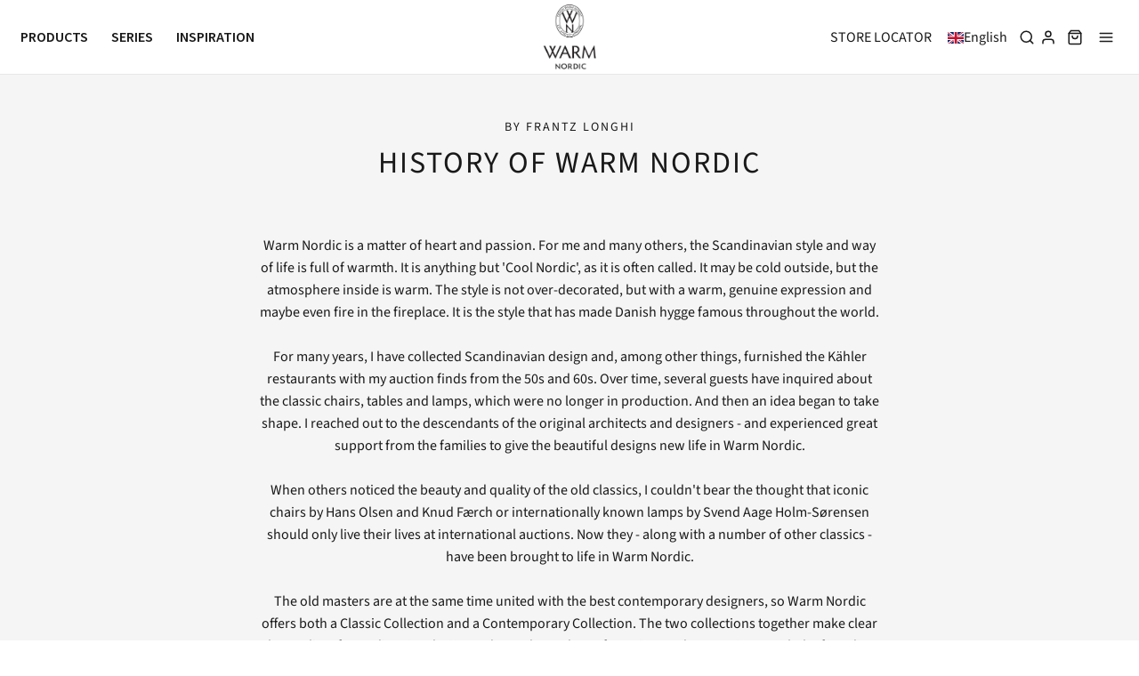

--- FILE ---
content_type: text/html; charset=utf-8
request_url: https://warmnordic.com/en-global/pages/warm-nordics-history
body_size: 82345
content:
<!DOCTYPE html>
<!--[if lt IE 7 ]><html class="no-js ie ie6" lang="en"> <![endif]-->
<!--[if IE 7 ]><html class="no-js ie ie7" lang="en"> <![endif]-->
<!--[if IE 8 ]><html class="no-js ie ie8" lang="en"> <![endif]-->
<!--[if (gte IE 9)|!(IE)]><!-->
<html class="no-js" lang="en"><!--<![endif]-->
<!--    
<script type="text/javascript" src="https://cdn.weglot.com/weglot.min.js"></script>
<script>
    Weglot.initialize({
        api_key: 'wg_6c05089bafbca97beebaaa5d3ac5238c8'
    });
</script>
-->
  <!-- Meta Pixel Code -->
<script>
!function(f,b,e,v,n,t,s)
{if(f.fbq)return;n=f.fbq=function(){n.callMethod?
n.callMethod.apply(n,arguments):n.queue.push(arguments)};
if(!f._fbq)f._fbq=n;n.push=n;n.loaded=!0;n.version='2.0';
n.queue=[];t=b.createElement(e);t.async=!0;
t.src=v;s=b.getElementsByTagName(e)[0];
s.parentNode.insertBefore(t,s)}(window, document,'script',
'https://connect.facebook.net/en_US/fbevents.js');
fbq('init', '399648953826689');
fbq('track', 'PageView');
</script>
<noscript><img height="1" width="1" style="display:none"
src="https://www.facebook.com/tr?id=399648953826689&ev=PageView&noscript=1"
/></noscript>
<!-- End Meta Pixel Code -->
<head>

	<meta charset="utf-8">
<!-- Google Tag Manager -->
<script>(function(w,d,s,l,i){w[l]=w[l]||[];w[l].push({'gtm.start':
new Date().getTime(),event:'gtm.js'});var f=d.getElementsByTagName(s)[0],
j=d.createElement(s),dl=l!='dataLayer'?'&l='+l:'';j.async=true;j.src=
'https://www.googletagmanager.com/gtm.js?id='+i+dl;f.parentNode.insertBefore(j,f);
})(window,document,'script','dataLayer','GTM-KJLDWT5');</script>
<!-- End Google Tag Manager -->
	<!--[if lt IE 9]>
		<script src="//html5shim.googlecode.com/svn/trunk/html5.js"></script>
	<![endif]--><title>
		HISTORY OF WARM NORDIC &ndash; Warm Nordic
	</title>

	<link rel="preconnect" href="https://cdn.shopify.com" crossorigin>

	<script type="text/javascript">
		document.documentElement.className = document.documentElement.className.replace('no-js', 'js');
	</script>

	
	<meta name="description" content="Warm Nordic is a matter of heart and passion. For me and many others, the Scandinavian style and way of life is full of warmth. It is anything but &#39;Cool Nordic&#39;, as it is often called. It may be cold outside, but the atmosphere inside is warm. The style is not over-decorated, but with a warm, genuine expression and may">
	

	
	<meta name="viewport" content="width=device-width, initial-scale=1, shrink-to-fit=no">
	

	<!-- /snippets/social-meta-tags.liquid -->


<meta property="og:site_name" content="Warm Nordic">
<meta property="og:url" content="https://warmnordic.com/en-global/pages/warm-nordics-history">
<meta property="og:title" content="HISTORY OF WARM NORDIC">
<meta property="og:type" content="website">
<meta property="og:description" content="Warm Nordic is a matter of heart and passion. For me and many others, the Scandinavian style and way of life is full of warmth. It is anything but &#39;Cool Nordic&#39;, as it is often called. It may be cold outside, but the atmosphere inside is warm. The style is not over-decorated, but with a warm, genuine expression and may">

<meta property="og:image" content="http://warmnordic.com/cdn/shop/files/vinter-udsalg-banner-2490x1334_873ca822-9b2c-481a-afaa-1ad629b23cc8_1200x1200.jpg?v=1672219313">
<meta property="og:image:alt" content="Warm Nordic">
<meta property="og:image:secure_url" content="https://warmnordic.com/cdn/shop/files/vinter-udsalg-banner-2490x1334_873ca822-9b2c-481a-afaa-1ad629b23cc8_1200x1200.jpg?v=1672219313">


<meta name="twitter:card" content="summary_large_image">
<meta name="twitter:title" content="HISTORY OF WARM NORDIC">
<meta name="twitter:description" content="Warm Nordic is a matter of heart and passion. For me and many others, the Scandinavian style and way of life is full of warmth. It is anything but &#39;Cool Nordic&#39;, as it is often called. It may be cold outside, but the atmosphere inside is warm. The style is not over-decorated, but with a warm, genuine expression and may">


	<link rel="canonical" href="https://warmnordic.com/en-global/pages/warm-nordics-history" />
  
  	<link rel="preconnect" href="https://fonts.googleapis.com">
    <link rel="preconnect" href="https://fonts.gstatic.com" crossorigin>
    <link href="https://fonts.googleapis.com/css2?family=Source+Sans+Pro:wght@400;600;700&display=swap" rel="stylesheet">
    <link rel="preconnect" href="https://fonts.googleapis.com"><link rel="preconnect" href="https://fonts.gstatic.com" crossorigin>
    <link href="https://fonts.googleapis.com/css2?family=Average&display=swap" rel="stylesheet">
	<!-- CSS -->
	<style>
/*============================================================================
  Typography
==============================================================================*/





@font-face {
  font-family: "Source Sans Pro";
  font-weight: 400;
  font-style: normal;
  font-display: swap;
  src: url("//warmnordic.com/cdn/fonts/source_sans_pro/sourcesanspro_n4.50ae3e156aed9a794db7e94c4d00984c7b66616c.woff2") format("woff2"),
       url("//warmnordic.com/cdn/fonts/source_sans_pro/sourcesanspro_n4.d1662e048bd96ae7123e46600ff9744c0d84502d.woff") format("woff");
}

@font-face {
  font-family: "Source Sans Pro";
  font-weight: 400;
  font-style: normal;
  font-display: swap;
  src: url("//warmnordic.com/cdn/fonts/source_sans_pro/sourcesanspro_n4.50ae3e156aed9a794db7e94c4d00984c7b66616c.woff2") format("woff2"),
       url("//warmnordic.com/cdn/fonts/source_sans_pro/sourcesanspro_n4.d1662e048bd96ae7123e46600ff9744c0d84502d.woff") format("woff");
}

@font-face {
  font-family: "Source Sans Pro";
  font-weight: 400;
  font-style: normal;
  font-display: swap;
  src: url("//warmnordic.com/cdn/fonts/source_sans_pro/sourcesanspro_n4.50ae3e156aed9a794db7e94c4d00984c7b66616c.woff2") format("woff2"),
       url("//warmnordic.com/cdn/fonts/source_sans_pro/sourcesanspro_n4.d1662e048bd96ae7123e46600ff9744c0d84502d.woff") format("woff");
}


  @font-face {
  font-family: "Source Sans Pro";
  font-weight: 700;
  font-style: normal;
  font-display: swap;
  src: url("//warmnordic.com/cdn/fonts/source_sans_pro/sourcesanspro_n7.41cbad1715ffa6489ec3aab1c16fda6d5bdf2235.woff2") format("woff2"),
       url("//warmnordic.com/cdn/fonts/source_sans_pro/sourcesanspro_n7.01173495588557d2be0eb2bb2ecdf8e4f01cf917.woff") format("woff");
}




  @font-face {
  font-family: "Source Sans Pro";
  font-weight: 400;
  font-style: italic;
  font-display: swap;
  src: url("//warmnordic.com/cdn/fonts/source_sans_pro/sourcesanspro_i4.130f29b9baa0095b80aea9236ca9ef6ab0069c67.woff2") format("woff2"),
       url("//warmnordic.com/cdn/fonts/source_sans_pro/sourcesanspro_i4.6146c8c8ae7b8853ccbbc8b859fcf805016ee743.woff") format("woff");
}




  @font-face {
  font-family: "Source Sans Pro";
  font-weight: 700;
  font-style: italic;
  font-display: swap;
  src: url("//warmnordic.com/cdn/fonts/source_sans_pro/sourcesanspro_i7.98bb15b3a23880a6e1d86ade6dbb197526ff768d.woff2") format("woff2"),
       url("//warmnordic.com/cdn/fonts/source_sans_pro/sourcesanspro_i7.6274cea5e22a575d33653322a4399caadffb1338.woff") format("woff");
}



/*============================================================================
  #General Variables
==============================================================================*/

:root {
  --page-background: #f5f5f5;

  --color-primary: #191919;
  --disabled-color-primary: rgba(25, 25, 25, 0.5);
  --color-primary-opacity: rgba(25, 25, 25, 0.03);
  --link-color: #191919;
  --active-link-color: #191919;

  --button-background-color: #191919;
  --button-background-hover-color: #8A8989;
  --button-background-hover-color-lighten: #979696;
  --button-text-color: #ffffff;

  --sale-color: #191919;
  --sale-text-color: #FFFFFF;
  --sale-color-faint: rgba(25, 25, 25, 0.1);
  --sold-out-color: #191919;
  --sold-out-text-color: #ffffff;

  --header-background: #ffffff;
  --header-text: #191919;
  --header-border-color: rgba(25, 25, 25, 0.1);
  --header-border-color-dark: rgba(25, 25, 25, 0.15);
  --header-hover-background-color: rgba(25, 25, 25, 0.1);
  --header-overlay-text: #ffffff;

  --sticky-header-background: #ffffff;
  --sticky-header-text: #191919;
  --sticky-header-border: rgba(25, 25, 25, 0.1);

  --mobile-menu-text: #191919;
  --mobile-menu-background: #F3F3F3;
  --mobile-menu-border-color: rgba(25, 25, 25, 0.5);

  --footer-background: #d0d2cb;
  --footer-text: #191919;
  --footer-hover-background-color: rgba(25, 25, 25, 0.1);


  --pop-up-text: #191919;
  --pop-up-background: #ffffff;

  --secondary-color: rgba(0, 0, 0, 1) !default;
  --select-padding: 5px;
  --select-radius: 2px !default;

  --border-color: rgba(25, 25, 25, 0.5);
  --border-search: rgba(25, 25, 25, 0.1);
  --border-color-subtle: rgba(25, 25, 25, 0.1);
  --border-color-subtle-darken: #0c0c0c;

  --color-scheme-light-background: #F3F3F3;
  --color-scheme-light-background-hover: rgba(243, 243, 243, 0.1);
  --color-scheme-light-text: #191919;
  --color-scheme-light-text-hover: rgba(25, 25, 25, 0.7);
  --color-scheme-light-input-hover: rgba(25, 25, 25, 0.1);
  --color-scheme-light-link: #656565;
  --color-scheme-light-link-active: #656565;

  --color-scheme-accent-background: #757575;
  --color-scheme-accent-background-hover: rgba(117, 117, 117, 0.1);
  --color-scheme-accent-text: #FFFFFF;
  --color-scheme-accent-text-hover: rgba(255, 255, 255, 0.7);
  --color-scheme-accent-input-hover: rgba(255, 255, 255, 0.1);
  --color-scheme-accent-link: #ffffff;
  --color-scheme-accent-link-active: #ffffff;

  --color-scheme-dark-background: #191919;
  --color-scheme-dark-background-hover: rgba(25, 25, 25, 0.1);
  --color-scheme-dark-text: #F3F3F3;
  --color-scheme-dark-text-hover: rgba(243, 243, 243, 0.7);
  --color-scheme-dark-input-hover: rgba(243, 243, 243, 0.1);
  --color-scheme-dark-link: #F3F3F3;
  --color-scheme-dark-link-active: #F3F3F3;

  --header-font-stack: "Source Sans Pro", sans-serif;
  --header-font-weight: 400;
  --header-font-style: normal;
  --header-font-transform: uppercase;

  
  --header-letter-spacing: 2px;
  

  --body-font-stack: "Source Sans Pro", sans-serif;
  --body-font-weight: 400;
  --body-font-style: normal;
  --body-font-size-int: 16;
  --body-font-size: 16px;

  --subheading-font-stack: "Source Sans Pro", sans-serif;
  --subheading-font-weight: 400;
  --subheading-font-style: normal;
  --subheading-font-transform: uppercase;
  --subheading-case: uppercase;

  
  --heading-base: 34;
  --subheading-base: 14;
  --subheading-2-font-size: 16px;
  --subheading-2-line-height: 20px;
  --product-titles: 24;
  --subpage-header: 24;
  --subpage-header-px: 24px;
  --subpage-header-line-height: 34px;
  --heading-font-size: 34px;
  --heading-line-height: 44px;
  --subheading-font-size: 14px;
  --subheading-line-height: 18px;
  

  --color-image-overlay: #191919;
  --color-image-overlay-text: #ffffff;
  --image-overlay-opacity: calc(15 / 100);

  --flexslider-icon-eot: //warmnordic.com/cdn/shop/t/36/assets/flexslider-icon.eot?v=70838442330258149421729620920;
  --flexslider-icon-eot-ie: //warmnordic.com/cdn/shop/t/36/assets/flexslider-icon.eot%23iefix?v=5165;
  --flexslider-icon-woff: //warmnordic.com/cdn/shop/t/36/assets/flexslider-icon.eot?v=70838442330258149421729620920;
  --flexslider-icon-ttf: //warmnordic.com/cdn/shop/t/36/assets/flexslider-icon.eot?v=70838442330258149421729620920;
  --flexslider-icon-svg: //warmnordic.com/cdn/shop/t/36/assets/flexslider-icon.eot?v=70838442330258149421729620920;

  --delete-button-png: //warmnordic.com/cdn/shop/t/36/assets/delete.png?v=5165;
  --loader-svg: //warmnordic.com/cdn/shop/t/36/assets/loader.svg?v=119822953187440061741729620920;

  
  --mobile-menu-link-transform: uppercase;
  --mobile-menu-link-letter-spacing: 2px;
  

  
  --buttons-transform: uppercase;
  --buttons-letter-spacing: 2px;
  

  
    --button-font-family: var(--subheading-font-stack);
    --button-font-weight: var(--subheading-font-weight);
    --button-font-style: var(--subheading-font-style);
    --button-font-size: var(--subheading-font-size);
  

  
    --button-font-size-int: var(--body-font-size-int);
  

  
    --subheading-letter-spacing: 1px;
  

  
    --nav-font-family: var(--subheading-font-stack);
    --nav-font-weight: var(--subheading-font-weight);
    --nav-font-style: var(--subheading-font-style);
  

  
    --nav-text-transform: uppercase;
    --nav-letter-spacing: 2px;
  

  
    --nav-font-size-int: var(--body-font-size-int);
  

  --password-text-color: #000000;
  --password-error-background: #feebeb;
  --password-error-text: #7e1412;
  --password-login-background: #111111;
  --password-login-text: #b8b8b8;
  --password-btn-text: #ffffff;
  --password-btn-background: #000000;
  --password-btn-background-success: #4caf50;
  --success-color: #28a745;
  --error-color: #b94a48;

  /* Shop Pay Installments variables */
  --color-body: #f5f5f5;
  --color-bg: #f5f5f5;
}
</style>


	
	<link rel="preload" href="//warmnordic.com/cdn/shop/t/36/assets/theme.min.css?v=87041146392023737161729620920" as="style">
	<link href="//warmnordic.com/cdn/shop/t/36/assets/theme.min.css?v=87041146392023737161729620920" rel="stylesheet" type="text/css" media="all" />
	

	<link href="//warmnordic.com/cdn/shop/t/36/assets/custom.css?v=166994088783344851131739115200" rel="stylesheet" type="text/css" media="all" />

	

	

	
	<link rel="shortcut icon" href="//warmnordic.com/cdn/shop/files/favicon-32x32_32x32.png?v=1656684578" type="image/png">
	

    <link rel="stylesheet" href="https://cdnjs.cloudflare.com/ajax/libs/font-awesome/6.1.1/css/all.min.css" integrity="sha512-KfkfwYDsLkIlwQp6LFnl8zNdLGxu9YAA1QvwINks4PhcElQSvqcyVLLD9aMhXd13uQjoXtEKNosOWaZqXgel0g==" crossorigin="anonymous" referrerpolicy="no-referrer" />

	<link rel="sitemap" type="application/xml" title="Sitemap" href="/sitemap.xml" />

	<script>window.performance && window.performance.mark && window.performance.mark('shopify.content_for_header.start');</script><meta name="facebook-domain-verification" content="ah7iei4nfk8lhpo20eiyxz2snlnh9q">
<meta name="google-site-verification" content="YPMZtFFjnUTI7gFHVK19B6-HEa1vH3O5GaQ64BFX7pw">
<meta id="shopify-digital-wallet" name="shopify-digital-wallet" content="/62129766575/digital_wallets/dialog">
<meta name="shopify-checkout-api-token" content="e4f0312c179ff57594d00be2a479b220">
<link rel="alternate" hreflang="x-default" href="https://warmnordic.com/pages/warm-nordics-historie">
<link rel="alternate" hreflang="da" href="https://warmnordic.com/pages/warm-nordics-historie">
<link rel="alternate" hreflang="en" href="https://warmnordic.com/en/pages/warm-nordics-history">
<link rel="alternate" hreflang="da-SE" href="https://warmnordic.com/da-se/pages/warm-nordics-historie">
<link rel="alternate" hreflang="en-SE" href="https://warmnordic.com/en-se/pages/warm-nordics-history">
<link rel="alternate" hreflang="en-FR" href="https://warmnordic.com/en-global/pages/warm-nordics-history">
<link rel="alternate" hreflang="da-FR" href="https://warmnordic.com/da-global/pages/warm-nordics-historie">
<script async="async" src="/checkouts/internal/preloads.js?locale=en-FR"></script>
<link rel="preconnect" href="https://shop.app" crossorigin="anonymous">
<script async="async" src="https://shop.app/checkouts/internal/preloads.js?locale=en-FR&shop_id=62129766575" crossorigin="anonymous"></script>
<script id="apple-pay-shop-capabilities" type="application/json">{"shopId":62129766575,"countryCode":"DK","currencyCode":"EUR","merchantCapabilities":["supports3DS"],"merchantId":"gid:\/\/shopify\/Shop\/62129766575","merchantName":"Warm Nordic","requiredBillingContactFields":["postalAddress","email","phone"],"requiredShippingContactFields":["postalAddress","email","phone"],"shippingType":"shipping","supportedNetworks":["visa","maestro","masterCard","amex"],"total":{"type":"pending","label":"Warm Nordic","amount":"1.00"},"shopifyPaymentsEnabled":true,"supportsSubscriptions":true}</script>
<script id="shopify-features" type="application/json">{"accessToken":"e4f0312c179ff57594d00be2a479b220","betas":["rich-media-storefront-analytics"],"domain":"warmnordic.com","predictiveSearch":true,"shopId":62129766575,"locale":"en"}</script>
<script>var Shopify = Shopify || {};
Shopify.shop = "warm-nordic.myshopify.com";
Shopify.locale = "en";
Shopify.currency = {"active":"EUR","rate":"0.1346"};
Shopify.country = "FR";
Shopify.theme = {"name":"Oktober 2024 - Alfredo Häberli","id":166292652360,"schema_name":"Envy","schema_version":"31.0.3","theme_store_id":411,"role":"main"};
Shopify.theme.handle = "null";
Shopify.theme.style = {"id":null,"handle":null};
Shopify.cdnHost = "warmnordic.com/cdn";
Shopify.routes = Shopify.routes || {};
Shopify.routes.root = "/en-global/";</script>
<script type="module">!function(o){(o.Shopify=o.Shopify||{}).modules=!0}(window);</script>
<script>!function(o){function n(){var o=[];function n(){o.push(Array.prototype.slice.apply(arguments))}return n.q=o,n}var t=o.Shopify=o.Shopify||{};t.loadFeatures=n(),t.autoloadFeatures=n()}(window);</script>
<script>
  window.ShopifyPay = window.ShopifyPay || {};
  window.ShopifyPay.apiHost = "shop.app\/pay";
  window.ShopifyPay.redirectState = null;
</script>
<script id="shop-js-analytics" type="application/json">{"pageType":"page"}</script>
<script defer="defer" async type="module" src="//warmnordic.com/cdn/shopifycloud/shop-js/modules/v2/client.init-shop-cart-sync_BT-GjEfc.en.esm.js"></script>
<script defer="defer" async type="module" src="//warmnordic.com/cdn/shopifycloud/shop-js/modules/v2/chunk.common_D58fp_Oc.esm.js"></script>
<script defer="defer" async type="module" src="//warmnordic.com/cdn/shopifycloud/shop-js/modules/v2/chunk.modal_xMitdFEc.esm.js"></script>
<script type="module">
  await import("//warmnordic.com/cdn/shopifycloud/shop-js/modules/v2/client.init-shop-cart-sync_BT-GjEfc.en.esm.js");
await import("//warmnordic.com/cdn/shopifycloud/shop-js/modules/v2/chunk.common_D58fp_Oc.esm.js");
await import("//warmnordic.com/cdn/shopifycloud/shop-js/modules/v2/chunk.modal_xMitdFEc.esm.js");

  window.Shopify.SignInWithShop?.initShopCartSync?.({"fedCMEnabled":true,"windoidEnabled":true});

</script>
<script>
  window.Shopify = window.Shopify || {};
  if (!window.Shopify.featureAssets) window.Shopify.featureAssets = {};
  window.Shopify.featureAssets['shop-js'] = {"shop-cart-sync":["modules/v2/client.shop-cart-sync_DZOKe7Ll.en.esm.js","modules/v2/chunk.common_D58fp_Oc.esm.js","modules/v2/chunk.modal_xMitdFEc.esm.js"],"init-fed-cm":["modules/v2/client.init-fed-cm_B6oLuCjv.en.esm.js","modules/v2/chunk.common_D58fp_Oc.esm.js","modules/v2/chunk.modal_xMitdFEc.esm.js"],"shop-cash-offers":["modules/v2/client.shop-cash-offers_D2sdYoxE.en.esm.js","modules/v2/chunk.common_D58fp_Oc.esm.js","modules/v2/chunk.modal_xMitdFEc.esm.js"],"shop-login-button":["modules/v2/client.shop-login-button_QeVjl5Y3.en.esm.js","modules/v2/chunk.common_D58fp_Oc.esm.js","modules/v2/chunk.modal_xMitdFEc.esm.js"],"pay-button":["modules/v2/client.pay-button_DXTOsIq6.en.esm.js","modules/v2/chunk.common_D58fp_Oc.esm.js","modules/v2/chunk.modal_xMitdFEc.esm.js"],"shop-button":["modules/v2/client.shop-button_DQZHx9pm.en.esm.js","modules/v2/chunk.common_D58fp_Oc.esm.js","modules/v2/chunk.modal_xMitdFEc.esm.js"],"avatar":["modules/v2/client.avatar_BTnouDA3.en.esm.js"],"init-windoid":["modules/v2/client.init-windoid_CR1B-cfM.en.esm.js","modules/v2/chunk.common_D58fp_Oc.esm.js","modules/v2/chunk.modal_xMitdFEc.esm.js"],"init-shop-for-new-customer-accounts":["modules/v2/client.init-shop-for-new-customer-accounts_C_vY_xzh.en.esm.js","modules/v2/client.shop-login-button_QeVjl5Y3.en.esm.js","modules/v2/chunk.common_D58fp_Oc.esm.js","modules/v2/chunk.modal_xMitdFEc.esm.js"],"init-shop-email-lookup-coordinator":["modules/v2/client.init-shop-email-lookup-coordinator_BI7n9ZSv.en.esm.js","modules/v2/chunk.common_D58fp_Oc.esm.js","modules/v2/chunk.modal_xMitdFEc.esm.js"],"init-shop-cart-sync":["modules/v2/client.init-shop-cart-sync_BT-GjEfc.en.esm.js","modules/v2/chunk.common_D58fp_Oc.esm.js","modules/v2/chunk.modal_xMitdFEc.esm.js"],"shop-toast-manager":["modules/v2/client.shop-toast-manager_DiYdP3xc.en.esm.js","modules/v2/chunk.common_D58fp_Oc.esm.js","modules/v2/chunk.modal_xMitdFEc.esm.js"],"init-customer-accounts":["modules/v2/client.init-customer-accounts_D9ZNqS-Q.en.esm.js","modules/v2/client.shop-login-button_QeVjl5Y3.en.esm.js","modules/v2/chunk.common_D58fp_Oc.esm.js","modules/v2/chunk.modal_xMitdFEc.esm.js"],"init-customer-accounts-sign-up":["modules/v2/client.init-customer-accounts-sign-up_iGw4briv.en.esm.js","modules/v2/client.shop-login-button_QeVjl5Y3.en.esm.js","modules/v2/chunk.common_D58fp_Oc.esm.js","modules/v2/chunk.modal_xMitdFEc.esm.js"],"shop-follow-button":["modules/v2/client.shop-follow-button_CqMgW2wH.en.esm.js","modules/v2/chunk.common_D58fp_Oc.esm.js","modules/v2/chunk.modal_xMitdFEc.esm.js"],"checkout-modal":["modules/v2/client.checkout-modal_xHeaAweL.en.esm.js","modules/v2/chunk.common_D58fp_Oc.esm.js","modules/v2/chunk.modal_xMitdFEc.esm.js"],"shop-login":["modules/v2/client.shop-login_D91U-Q7h.en.esm.js","modules/v2/chunk.common_D58fp_Oc.esm.js","modules/v2/chunk.modal_xMitdFEc.esm.js"],"lead-capture":["modules/v2/client.lead-capture_BJmE1dJe.en.esm.js","modules/v2/chunk.common_D58fp_Oc.esm.js","modules/v2/chunk.modal_xMitdFEc.esm.js"],"payment-terms":["modules/v2/client.payment-terms_Ci9AEqFq.en.esm.js","modules/v2/chunk.common_D58fp_Oc.esm.js","modules/v2/chunk.modal_xMitdFEc.esm.js"]};
</script>
<script>(function() {
  var isLoaded = false;
  function asyncLoad() {
    if (isLoaded) return;
    isLoaded = true;
    var urls = ["https:\/\/ecommplugins-scripts.trustpilot.com\/v2.1\/js\/header.min.js?settings=eyJrZXkiOiJBMWIzMkJaa0JpZE04bnVkIn0=\u0026shop=warm-nordic.myshopify.com","https:\/\/ecommplugins-trustboxsettings.trustpilot.com\/warm-nordic.myshopify.com.js?settings=1738152208636\u0026shop=warm-nordic.myshopify.com"];
    for (var i = 0; i < urls.length; i++) {
      var s = document.createElement('script');
      s.type = 'text/javascript';
      s.async = true;
      s.src = urls[i];
      var x = document.getElementsByTagName('script')[0];
      x.parentNode.insertBefore(s, x);
    }
  };
  if(window.attachEvent) {
    window.attachEvent('onload', asyncLoad);
  } else {
    window.addEventListener('load', asyncLoad, false);
  }
})();</script>
<script id="__st">var __st={"a":62129766575,"offset":3600,"reqid":"64c190bc-749e-4181-b234-1befdd00b5af-1769050974","pageurl":"warmnordic.com\/en-global\/pages\/warm-nordics-history","s":"pages-90572095663","u":"cdf03c9e71cb","p":"page","rtyp":"page","rid":90572095663};</script>
<script>window.ShopifyPaypalV4VisibilityTracking = true;</script>
<script id="captcha-bootstrap">!function(){'use strict';const t='contact',e='account',n='new_comment',o=[[t,t],['blogs',n],['comments',n],[t,'customer']],c=[[e,'customer_login'],[e,'guest_login'],[e,'recover_customer_password'],[e,'create_customer']],r=t=>t.map((([t,e])=>`form[action*='/${t}']:not([data-nocaptcha='true']) input[name='form_type'][value='${e}']`)).join(','),a=t=>()=>t?[...document.querySelectorAll(t)].map((t=>t.form)):[];function s(){const t=[...o],e=r(t);return a(e)}const i='password',u='form_key',d=['recaptcha-v3-token','g-recaptcha-response','h-captcha-response',i],f=()=>{try{return window.sessionStorage}catch{return}},m='__shopify_v',_=t=>t.elements[u];function p(t,e,n=!1){try{const o=window.sessionStorage,c=JSON.parse(o.getItem(e)),{data:r}=function(t){const{data:e,action:n}=t;return t[m]||n?{data:e,action:n}:{data:t,action:n}}(c);for(const[e,n]of Object.entries(r))t.elements[e]&&(t.elements[e].value=n);n&&o.removeItem(e)}catch(o){console.error('form repopulation failed',{error:o})}}const l='form_type',E='cptcha';function T(t){t.dataset[E]=!0}const w=window,h=w.document,L='Shopify',v='ce_forms',y='captcha';let A=!1;((t,e)=>{const n=(g='f06e6c50-85a8-45c8-87d0-21a2b65856fe',I='https://cdn.shopify.com/shopifycloud/storefront-forms-hcaptcha/ce_storefront_forms_captcha_hcaptcha.v1.5.2.iife.js',D={infoText:'Protected by hCaptcha',privacyText:'Privacy',termsText:'Terms'},(t,e,n)=>{const o=w[L][v],c=o.bindForm;if(c)return c(t,g,e,D).then(n);var r;o.q.push([[t,g,e,D],n]),r=I,A||(h.body.append(Object.assign(h.createElement('script'),{id:'captcha-provider',async:!0,src:r})),A=!0)});var g,I,D;w[L]=w[L]||{},w[L][v]=w[L][v]||{},w[L][v].q=[],w[L][y]=w[L][y]||{},w[L][y].protect=function(t,e){n(t,void 0,e),T(t)},Object.freeze(w[L][y]),function(t,e,n,w,h,L){const[v,y,A,g]=function(t,e,n){const i=e?o:[],u=t?c:[],d=[...i,...u],f=r(d),m=r(i),_=r(d.filter((([t,e])=>n.includes(e))));return[a(f),a(m),a(_),s()]}(w,h,L),I=t=>{const e=t.target;return e instanceof HTMLFormElement?e:e&&e.form},D=t=>v().includes(t);t.addEventListener('submit',(t=>{const e=I(t);if(!e)return;const n=D(e)&&!e.dataset.hcaptchaBound&&!e.dataset.recaptchaBound,o=_(e),c=g().includes(e)&&(!o||!o.value);(n||c)&&t.preventDefault(),c&&!n&&(function(t){try{if(!f())return;!function(t){const e=f();if(!e)return;const n=_(t);if(!n)return;const o=n.value;o&&e.removeItem(o)}(t);const e=Array.from(Array(32),(()=>Math.random().toString(36)[2])).join('');!function(t,e){_(t)||t.append(Object.assign(document.createElement('input'),{type:'hidden',name:u})),t.elements[u].value=e}(t,e),function(t,e){const n=f();if(!n)return;const o=[...t.querySelectorAll(`input[type='${i}']`)].map((({name:t})=>t)),c=[...d,...o],r={};for(const[a,s]of new FormData(t).entries())c.includes(a)||(r[a]=s);n.setItem(e,JSON.stringify({[m]:1,action:t.action,data:r}))}(t,e)}catch(e){console.error('failed to persist form',e)}}(e),e.submit())}));const S=(t,e)=>{t&&!t.dataset[E]&&(n(t,e.some((e=>e===t))),T(t))};for(const o of['focusin','change'])t.addEventListener(o,(t=>{const e=I(t);D(e)&&S(e,y())}));const B=e.get('form_key'),M=e.get(l),P=B&&M;t.addEventListener('DOMContentLoaded',(()=>{const t=y();if(P)for(const e of t)e.elements[l].value===M&&p(e,B);[...new Set([...A(),...v().filter((t=>'true'===t.dataset.shopifyCaptcha))])].forEach((e=>S(e,t)))}))}(h,new URLSearchParams(w.location.search),n,t,e,['guest_login'])})(!0,!0)}();</script>
<script integrity="sha256-4kQ18oKyAcykRKYeNunJcIwy7WH5gtpwJnB7kiuLZ1E=" data-source-attribution="shopify.loadfeatures" defer="defer" src="//warmnordic.com/cdn/shopifycloud/storefront/assets/storefront/load_feature-a0a9edcb.js" crossorigin="anonymous"></script>
<script crossorigin="anonymous" defer="defer" src="//warmnordic.com/cdn/shopifycloud/storefront/assets/shopify_pay/storefront-65b4c6d7.js?v=20250812"></script>
<script data-source-attribution="shopify.dynamic_checkout.dynamic.init">var Shopify=Shopify||{};Shopify.PaymentButton=Shopify.PaymentButton||{isStorefrontPortableWallets:!0,init:function(){window.Shopify.PaymentButton.init=function(){};var t=document.createElement("script");t.src="https://warmnordic.com/cdn/shopifycloud/portable-wallets/latest/portable-wallets.en.js",t.type="module",document.head.appendChild(t)}};
</script>
<script data-source-attribution="shopify.dynamic_checkout.buyer_consent">
  function portableWalletsHideBuyerConsent(e){var t=document.getElementById("shopify-buyer-consent"),n=document.getElementById("shopify-subscription-policy-button");t&&n&&(t.classList.add("hidden"),t.setAttribute("aria-hidden","true"),n.removeEventListener("click",e))}function portableWalletsShowBuyerConsent(e){var t=document.getElementById("shopify-buyer-consent"),n=document.getElementById("shopify-subscription-policy-button");t&&n&&(t.classList.remove("hidden"),t.removeAttribute("aria-hidden"),n.addEventListener("click",e))}window.Shopify?.PaymentButton&&(window.Shopify.PaymentButton.hideBuyerConsent=portableWalletsHideBuyerConsent,window.Shopify.PaymentButton.showBuyerConsent=portableWalletsShowBuyerConsent);
</script>
<script data-source-attribution="shopify.dynamic_checkout.cart.bootstrap">document.addEventListener("DOMContentLoaded",(function(){function t(){return document.querySelector("shopify-accelerated-checkout-cart, shopify-accelerated-checkout")}if(t())Shopify.PaymentButton.init();else{new MutationObserver((function(e,n){t()&&(Shopify.PaymentButton.init(),n.disconnect())})).observe(document.body,{childList:!0,subtree:!0})}}));
</script>
<script id='scb4127' type='text/javascript' async='' src='https://warmnordic.com/cdn/shopifycloud/privacy-banner/storefront-banner.js'></script><link id="shopify-accelerated-checkout-styles" rel="stylesheet" media="screen" href="https://warmnordic.com/cdn/shopifycloud/portable-wallets/latest/accelerated-checkout-backwards-compat.css" crossorigin="anonymous">
<style id="shopify-accelerated-checkout-cart">
        #shopify-buyer-consent {
  margin-top: 1em;
  display: inline-block;
  width: 100%;
}

#shopify-buyer-consent.hidden {
  display: none;
}

#shopify-subscription-policy-button {
  background: none;
  border: none;
  padding: 0;
  text-decoration: underline;
  font-size: inherit;
  cursor: pointer;
}

#shopify-subscription-policy-button::before {
  box-shadow: none;
}

      </style>

<script>window.performance && window.performance.mark && window.performance.mark('shopify.content_for_header.end');</script>

	<script type="text/javascript">
		window.wetheme = {
			name: 'Envy',
		};
	</script>

	

	
  <script type="text/javascript" src="https://code.jquery.com/jquery-latest.min.js"></script>

 <!--begin-boost-pfs-filter-css-->
   
 <!--end-boost-pfs-filter-css-->

 

 <!--begin-boost-pfs-filter-css-->
   <link rel="preload stylesheet" href="//warmnordic.com/cdn/shop/t/36/assets/boost-pfs-instant-search.css?v=164275944447963418191729796916" as="style"><link href="//warmnordic.com/cdn/shop/t/36/assets/boost-pfs-custom.css?v=128951879649916803931729620920" rel="stylesheet" type="text/css" media="all" />


 <!--end-boost-pfs-filter-css-->

 

<!-- Start of Sleeknote signup and lead generation tool - www.sleeknote.com -->
<script id="sleeknoteScript" type="text/javascript">
	(function () {
		var sleeknoteScriptTag = document.createElement("script");
		sleeknoteScriptTag.type = "text/javascript";
		sleeknoteScriptTag.charset = "utf-8";
		sleeknoteScriptTag.src = ("//sleeknotecustomerscripts.sleeknote.com/15796.js");
		var s = document.getElementById("sleeknoteScript"); 
		s.parentNode.insertBefore(sleeknoteScriptTag, s); 
	})();
</script>
<!-- End of Sleeknote signup and lead generation tool - www.sleeknote.com -->  
<!-- "snippets/weglot_hreftags.liquid" was not rendered, the associated app was uninstalled -->
<!-- "snippets/weglot_switcher.liquid" was not rendered, the associated app was uninstalled -->

<script data-cookieconsent="ignore">
	window.dataLayer = window.dataLayer || [];
	function gtag() {
	    dataLayer.push(arguments);
	}
	
	gtag("consent", "default", {
	    ad_storage: "denied",
	    analytics_storage: "denied",
	    wait_for_update: 500,
	});
	gtag("set", "ads_data_redaction", true);
</script>


  <script data-cookieconsent="ignore">(function(w,d,s,l,i){w[l]=w[l]||[];w[l].push({'gtm.start':
	new Date().getTime(),event:'gtm.js'});var f=d.getElementsByTagName(s)[0],
	j=d.createElement(s),dl=l!='dataLayer'?'&l='+l:'';j.async=true;j.src=
	'https://www.googletagmanager.com/gtm.js?id='+i+dl;f.parentNode.insertBefore(j,f);
	})(window,document,'script','dataLayer','GTM-KJLDWT5');
</script>
  

<script>
    
    
    
    
    var gsf_conversion_data = {page_type : '', event : ''};
    
</script>



<!-- BEGIN app block: shopify://apps/t-lab-ai-language-translate/blocks/language_detection/b5b83690-efd4-434d-8c6a-a5cef4019faf --><script type="text/template" id="tl-localization-form-template"><form method="post" action="/en-global/localization" id="localization_form" accept-charset="UTF-8" class="shopify-localization-form" enctype="multipart/form-data"><input type="hidden" name="form_type" value="localization" /><input type="hidden" name="utf8" value="✓" /><input type="hidden" name="_method" value="put" /><input type="hidden" name="return_to" value="/en-global/pages/warm-nordics-history" /><input type="hidden" name="language_code" value="en"></form></script>

<!-- BEGIN app snippet: language_detection_code --><script>
  "use strict";
  (()=>{function i(e,o){for(var t=0;t<e.length;t++)if(o(e[t]))return e[t];return null}var c={sessionStorageKey:"tlab.redirectHistory",languageLocalStorageKey:"translation-lab-lang",getCookie:function(e){var e="; ".concat(document.cookie).split("; ".concat(e,"="));return 2===e.length&&(e=e.pop())&&e.split(";").shift()||null},getSavedLocale:function(e){var o,t,n=localStorage.getItem(this.languageLocalStorageKey);return n?(t=i(e,function(e){return e.iso_code.toLowerCase()===n.toLowerCase()}))?t.iso_code:null:(o=this.getCookie(this.languageLocalStorageKey))&&(t=i(e,function(e){return e.iso_code.toLowerCase()===o.toLowerCase()}))?t.iso_code:null},saveLocale:function(e){var o=window.location.hostname,t=o;-1===o.indexOf("myshopify")&&(t=o.split(".").slice(-2).join(".")),localStorage.setItem(this.languageLocalStorageKey,e);document.cookie="".concat(this.languageLocalStorageKey,"=").concat(e,"; path=/; domain=.").concat(t,"; Max-Age=").concat(31536e3,"; Secure")},checkForRedirectLoop:function(e){var o;try{var t=null!=(o=sessionStorage.getItem(this.sessionStorageKey))?o:"[]",n=JSON.parse(t);if(n.includes(e))return console.log("TLab: Redirect loop detected!"),sessionStorage.removeItem(this.sessionStorageKey),!0;n.push(e),sessionStorage.setItem(this.sessionStorageKey,JSON.stringify(n))}catch(e){}return!1},clearRedirectHistory:function(){sessionStorage.removeItem(this.sessionStorageKey)}};function o(e){c.saveLocale(e)}function r(e){var o,t,n,a,r=c.getSavedLocale(e),e=(e=e,(a=navigator.language)?(n=i(e,function(e){return e.iso_code.toLowerCase()===a.toLowerCase()}))?n.iso_code:(o=a.split("-"))[0]?(n=i(e,function(e){return e.iso_code.toLowerCase().startsWith(o[0].toLowerCase())}))?n.iso_code:(t=["no","nn","nb"]).includes(a.toLowerCase())&&(n=i(e,function(e){return t.includes(e.iso_code.toLowerCase())}))?n.iso_code:null:null:null);return r||e||null}function s(){function e(){document.querySelectorAll('select[name="locale_code"]').forEach(function(e){e.addEventListener("change",function(e){e=e.target;e&&o(e.value)})}),document.querySelectorAll('input[name="locale_code"]').forEach(function(e){var t;e=e,t=function(e){o(e.value)},new MutationObserver(function(e,o){"value"===e[0].attributeName&&e[0].target instanceof HTMLInputElement&&(t(e[0].target),o.disconnect())}).observe(e,{attributes:!0})})}"loading"===document.readyState?window.addEventListener("DOMContentLoaded",e):e()}void 0===window.TranslationLab&&(window.TranslationLab={}),window.TranslationLab.BrowserLanguageDetection={configure:function(e,o){var t,n,a;window.Shopify&&window.Shopify.designMode||new RegExp("(bot|Googlebot/|Googlebot-Mobile|Googlebot-Image|Googlebot-News|Googlebot-Video|AdsBot-Google([^-]|$)|AdsBot-Google-Mobile|Feedfetcher-Google|Mediapartners-Google|APIs-Google|Page|Speed|Insights|Lighthouse|bingbot|Slurp|exabot|ia_archiver|YandexBot|YandexImages|YandexAccessibilityBot|YandexMobileBot|YandexMetrika|YandexTurbo|YandexImageResizer|YandexVideo|YandexAdNet|YandexBlogs|YandexCalendar|YandexDirect|YandexFavicons|YaDirectFetcher|YandexForDomain|YandexMarket|YandexMedia|YandexMobileScreenShotBot|YandexNews|YandexOntoDB|YandexPagechecker|YandexPartner|YandexRCA|YandexSearchShop|YandexSitelinks|YandexSpravBot|YandexTracker|YandexVertis|YandexVerticals|YandexWebmaster|YandexScreenshotBot|Baiduspider|facebookexternalhit|Sogou|DuckDuckBot|BUbiNG|crawler4j|S[eE][mM]rushBot|Google-Adwords-Instant|BingPreview/|Bark[rR]owler|DuckDuckGo-Favicons-Bot|AppEngine-Google|Google Web Preview|acapbot|Baidu-YunGuanCe|Feedly|Feedspot|google-xrawler|Google-Structured-Data-Testing-Tool|Google-PhysicalWeb|Google Favicon|Google-Site-Verification|Gwene|SentiBot|FreshRSS)","i").test(navigator.userAgent)||((o=(t=r(o=o))&&null!=(o=i(o,function(e){return e.iso_code.toLowerCase()===t.toLowerCase()}))?o:null)&&o.iso_code!==e?(o=o.iso_code,c.checkForRedirectLoop(o)||(n=document.querySelector("#tl-localization-form-template"))&&(document.body=document.createElement("body"),document.body.innerHTML=n.innerHTML,document.body.style.display="none",n=document.querySelector("form"))&&(n.style.display="none",a=n.querySelector('input[name="language_code"]'))&&(a.value=o,n.submit())):(c.clearRedirectHistory(),c.saveLocale(e),s()))}}})();
</script><!-- END app snippet -->

<script>
  "use strict";
  (function () {
    var languageList = JSON.parse("[{\r\n\"iso_code\": \"da\"\r\n},{\r\n\"iso_code\": \"en\"\r\n}]");
    var currentLocale = 'en';
    TranslationLab.BrowserLanguageDetection.configure(currentLocale, languageList);
  })();
</script>


<!-- END app block --><!-- BEGIN app block: shopify://apps/t-lab-ai-language-translate/blocks/custom_translations/b5b83690-efd4-434d-8c6a-a5cef4019faf --><!-- BEGIN app snippet: custom_translation_scripts --><script>
(()=>{var o=/\([0-9]+?\)$/,M=/\r?\n|\r|\t|\xa0|\u200B|\u200E|&nbsp;| /g,v=/<\/?[a-z][\s\S]*>/i,t=/^(https?:\/\/|\/\/)[^\s/$.?#].[^\s]*$/i,k=/\{\{\s*([a-zA-Z_]\w*)\s*\}\}/g,p=/\{\{\s*([a-zA-Z_]\w*)\s*\}\}/,r=/^(https:)?\/\/cdn\.shopify\.com\/(.+)\.(png|jpe?g|gif|webp|svgz?|bmp|tiff?|ico|avif)/i,e=/^(https:)?\/\/cdn\.shopify\.com/i,a=/\b(?:https?|ftp)?:?\/\/?[^\s\/]+\/[^\s]+\.(?:png|jpe?g|gif|webp|svgz?|bmp|tiff?|ico|avif)\b/i,I=/url\(['"]?(.*?)['"]?\)/,m="__label:",i=document.createElement("textarea"),u={t:["src","data-src","data-source","data-href","data-zoom","data-master","data-bg","base-src"],i:["srcset","data-srcset"],o:["href","data-href"],u:["href","data-href","data-src","data-zoom"]},g=new Set(["img","picture","button","p","a","input"]),h=16.67,s=function(n){return n.nodeType===Node.ELEMENT_NODE},c=function(n){return n.nodeType===Node.TEXT_NODE};function w(n){return r.test(n.trim())||a.test(n.trim())}function b(n){return(n=>(n=n.trim(),t.test(n)))(n)||e.test(n.trim())}var l=function(n){return!n||0===n.trim().length};function j(n){return i.innerHTML=n,i.value}function T(n){return A(j(n))}function A(n){return n.trim().replace(o,"").replace(M,"").trim()}var _=1e3;function D(n){n=n.trim().replace(M,"").replace(/&amp;/g,"&").replace(/&gt;/g,">").replace(/&lt;/g,"<").trim();return n.length>_?N(n):n}function E(n){return n.trim().toLowerCase().replace(/^https:/i,"")}function N(n){for(var t=5381,r=0;r<n.length;r++)t=(t<<5)+t^n.charCodeAt(r);return(t>>>0).toString(36)}function f(n){for(var t=document.createElement("template"),r=(t.innerHTML=n,["SCRIPT","IFRAME","OBJECT","EMBED","LINK","META"]),e=/^(on\w+|srcdoc|style)$/i,a=document.createTreeWalker(t.content,NodeFilter.SHOW_ELEMENT),i=a.nextNode();i;i=a.nextNode()){var o=i;if(r.includes(o.nodeName))o.remove();else for(var u=o.attributes.length-1;0<=u;--u)e.test(o.attributes[u].name)&&o.removeAttribute(o.attributes[u].name)}return t.innerHTML}function d(n,t,r){void 0===r&&(r=20);for(var e=n,a=0;e&&e.parentElement&&a<r;){for(var i=e.parentElement,o=0,u=t;o<u.length;o++)for(var s=u[o],c=0,l=s.l;c<l.length;c++){var f=l[c];switch(f.type){case"class":for(var d=0,v=i.classList;d<v.length;d++){var p=v[d];if(f.value.test(p))return s.label}break;case"id":if(i.id&&f.value.test(i.id))return s.label;break;case"attribute":if(i.hasAttribute(f.name)){if(!f.value)return s.label;var m=i.getAttribute(f.name);if(m&&f.value.test(m))return s.label}}}e=i,a++}return"unknown"}function y(n,t){var r,e,a;"function"==typeof window.fetch&&"AbortController"in window?(r=new AbortController,e=setTimeout(function(){return r.abort()},3e3),fetch(n,{credentials:"same-origin",signal:r.signal}).then(function(n){return clearTimeout(e),n.ok?n.json():Promise.reject(n)}).then(t).catch(console.error)):((a=new XMLHttpRequest).onreadystatechange=function(){4===a.readyState&&200===a.status&&t(JSON.parse(a.responseText))},a.open("GET",n,!0),a.timeout=3e3,a.send())}function O(){var l=/([^\s]+)\.(png|jpe?g|gif|webp|svgz?|bmp|tiff?|ico|avif)$/i,f=/_(\{width\}x*|\{width\}x\{height\}|\d{3,4}x\d{3,4}|\d{3,4}x|x\d{3,4}|pinco|icon|thumb|small|compact|medium|large|grande|original|master)(_crop_\w+)*(@[2-3]x)*(.progressive)*$/i,d=/^(https?|ftp|file):\/\//i;function r(n){var t,r="".concat(n.path).concat(n.v).concat(null!=(r=n.size)?r:"",".").concat(n.p);return n.m&&(r="".concat(n.path).concat(n.m,"/").concat(n.v).concat(null!=(t=n.size)?t:"",".").concat(n.p)),n.host&&(r="".concat(null!=(t=n.protocol)?t:"","//").concat(n.host).concat(r)),n.g&&(r+=n.g),r}return{h:function(n){var t=!0,r=(d.test(n)||n.startsWith("//")||(t=!1,n="https://example.com"+n),t);n.startsWith("//")&&(r=!1,n="https:"+n);try{new URL(n)}catch(n){return null}var e,a,i,o,u,s,n=new URL(n),c=n.pathname.split("/").filter(function(n){return n});return c.length<1||(a=c.pop(),e=null!=(e=c.pop())?e:null,null===(a=a.match(l)))?null:(s=a[1],a=a[2],i=s.match(f),o=s,(u=null)!==i&&(o=s.substring(0,i.index),u=i[0]),s=0<c.length?"/"+c.join("/")+"/":"/",{protocol:r?n.protocol:null,host:t?n.host:null,path:s,g:n.search,m:e,v:o,size:u,p:a,version:n.searchParams.get("v"),width:n.searchParams.get("width")})},T:r,S:function(n){return(n.m?"/".concat(n.m,"/"):"/").concat(n.v,".").concat(n.p)},M:function(n){return(n.m?"/".concat(n.m,"/"):"/").concat(n.v,".").concat(n.p,"?v=").concat(n.version||"0")},k:function(n,t){return r({protocol:t.protocol,host:t.host,path:t.path,g:t.g,m:t.m,v:t.v,size:n.size,p:t.p,version:t.version,width:t.width})}}}var x,S,C={},H={};function q(p,n){var m=new Map,g=new Map,i=new Map,r=new Map,e=new Map,a=new Map,o=new Map,u=function(n){return n.toLowerCase().replace(/[\s\W_]+/g,"")},s=new Set(n.A.map(u)),c=0,l=!1,f=!1,d=O();function v(n,t,r){s.has(u(n))||n&&t&&(r.set(n,t),l=!0)}function t(n,t){if(n&&n.trim()&&0!==m.size){var r=A(n),e=H[r];if(e&&(p.log("dictionary",'Overlapping text: "'.concat(n,'" related to html: "').concat(e,'"')),t)&&(n=>{if(n)for(var t=h(n.outerHTML),r=t._,e=(t.I||(r=0),n.parentElement),a=0;e&&a<5;){var i=h(e.outerHTML),o=i.I,i=i._;if(o){if(p.log("dictionary","Ancestor depth ".concat(a,": overlap score=").concat(i.toFixed(3),", base=").concat(r.toFixed(3))),r<i)return 1;if(i<r&&0<r)return}e=e.parentElement,a++}})(t))p.log("dictionary",'Skipping text translation for "'.concat(n,'" because an ancestor HTML translation exists'));else{e=m.get(r);if(e)return e;var a=n;if(a&&a.trim()&&0!==g.size){for(var i,o,u,s=g.entries(),c=s.next();!c.done;){var l=c.value[0],f=c.value[1],d=a.trim().match(l);if(d&&1<d.length){i=l,o=f,u=d;break}c=s.next()}if(i&&o&&u){var v=u.slice(1),t=o.match(k);if(t&&t.length===v.length)return t.reduce(function(n,t,r){return n.replace(t,v[r])},o)}}}}return null}function h(n){var r,e,a;return!n||!n.trim()||0===i.size?{I:null,_:0}:(r=D(n),a=0,(e=null)!=(n=i.get(r))?{I:n,_:1}:(i.forEach(function(n,t){-1!==t.indexOf(r)&&(t=r.length/t.length,a<t)&&(a=t,e=n)}),{I:e,_:a}))}function w(n){return n&&n.trim()&&0!==i.size&&(n=D(n),null!=(n=i.get(n)))?n:null}function b(n){if(n&&n.trim()&&0!==r.size){var t=E(n),t=r.get(t);if(t)return t;t=d.h(n);if(t){n=d.M(t).toLowerCase(),n=r.get(n);if(n)return n;n=d.S(t).toLowerCase(),t=r.get(n);if(t)return t}}return null}function T(n){return!n||!n.trim()||0===e.size||void 0===(n=e.get(A(n)))?null:n}function y(n){return!n||!n.trim()||0===a.size||void 0===(n=a.get(E(n)))?null:n}function x(n){var t;return!n||!n.trim()||0===o.size?null:null!=(t=o.get(A(n)))?t:(t=D(n),void 0!==(n=o.get(t))?n:null)}function S(){var n={j:m,D:g,N:i,O:r,C:e,H:a,q:o,L:l,R:c,F:C};return JSON.stringify(n,function(n,t){return t instanceof Map?Object.fromEntries(t.entries()):t})}return{J:function(n,t){v(n,t,m)},U:function(n,t){n&&t&&(n=new RegExp("^".concat(n,"$"),"s"),g.set(n,t),l=!0)},$:function(n,t){var r;n!==t&&(v((r=j(r=n).trim().replace(M,"").trim()).length>_?N(r):r,t,i),c=Math.max(c,n.length))},P:function(n,t){v(n,t,r),(n=d.h(n))&&(v(d.M(n).toLowerCase(),t,r),v(d.S(n).toLowerCase(),t,r))},G:function(n,t){v(n.replace("[img-alt]","").replace(M,"").trim(),t,e)},B:function(n,t){v(n,t,a)},W:function(n,t){f=!0,v(n,t,o)},V:function(){return p.log("dictionary","Translation dictionaries: ",S),i.forEach(function(n,r){m.forEach(function(n,t){r!==t&&-1!==r.indexOf(t)&&(C[t]=A(n),H[t]=r)})}),p.log("dictionary","appliedTextTranslations: ",JSON.stringify(C)),p.log("dictionary","overlappingTexts: ",JSON.stringify(H)),{L:l,Z:f,K:t,X:w,Y:b,nn:T,tn:y,rn:x}}}}function z(n,t,r){function f(n,t){t=n.split(t);return 2===t.length?t[1].trim()?t:[t[0]]:[n]}var d=q(r,t);return n.forEach(function(n){if(n){var c,l=n.name,n=n.value;if(l&&n){if("string"==typeof n)try{c=JSON.parse(n)}catch(n){return void r.log("dictionary","Invalid metafield JSON for "+l,function(){return String(n)})}else c=n;c&&Object.keys(c).forEach(function(e){if(e){var n,t,r,a=c[e];if(a)if(e!==a)if(l.includes("judge"))r=T(e),d.W(r,a);else if(e.startsWith("[img-alt]"))d.G(e,a);else if(e.startsWith("[img-src]"))n=E(e.replace("[img-src]","")),d.P(n,a);else if(v.test(e))d.$(e,a);else if(w(e))n=E(e),d.P(n,a);else if(b(e))r=E(e),d.B(r,a);else if("/"===(n=(n=e).trim())[0]&&"/"!==n[1]&&(r=E(e),d.B(r,a),r=T(e),d.J(r,a)),p.test(e))(s=(r=e).match(k))&&0<s.length&&(t=r.replace(/[-\/\\^$*+?.()|[\]]/g,"\\$&"),s.forEach(function(n){t=t.replace(n,"(.*)")}),d.U(t,a));else if(e.startsWith(m))r=a.replace(m,""),s=e.replace(m,""),d.J(T(s),r);else{if("product_tags"===l)for(var i=0,o=["_",":"];i<o.length;i++){var u=(n=>{if(e.includes(n)){var t=f(e,n),r=f(a,n);if(t.length===r.length)return t.forEach(function(n,t){n!==r[t]&&(d.J(T(n),r[t]),d.J(T("".concat(n,":")),"".concat(r[t],":")))}),{value:void 0}}})(o[i]);if("object"==typeof u)return u.value}var s=T(e);s!==a&&d.J(s,a)}}})}}}),d.V()}function L(y,x){var e=[{label:"judge-me",l:[{type:"class",value:/jdgm/i},{type:"id",value:/judge-me/i},{type:"attribute",name:"data-widget-name",value:/review_widget/i}]}],a=O();function S(r,n,e){n.forEach(function(n){var t=r.getAttribute(n);t&&(t=n.includes("href")?e.tn(t):e.K(t))&&r.setAttribute(n,t)})}function M(n,t,r){var e,a=n.getAttribute(t);a&&((e=i(a=E(a.split("&")[0]),r))?n.setAttribute(t,e):(e=r.tn(a))&&n.setAttribute(t,e))}function k(n,t,r){var e=n.getAttribute(t);e&&(e=((n,t)=>{var r=(n=n.split(",").filter(function(n){return null!=n&&""!==n.trim()}).map(function(n){var n=n.trim().split(/\s+/),t=n[0].split("?"),r=t[0],t=t[1],t=t?t.split("&"):[],e=((n,t)=>{for(var r=0;r<n.length;r++)if(t(n[r]))return n[r];return null})(t,function(n){return n.startsWith("v=")}),t=t.filter(function(n){return!n.startsWith("v=")}),n=n[1];return{url:r,version:e,en:t.join("&"),size:n}}))[0].url;if(r=i(r=n[0].version?"".concat(r,"?").concat(n[0].version):r,t)){var e=a.h(r);if(e)return n.map(function(n){var t=n.url,r=a.h(t);return r&&(t=a.k(r,e)),n.en&&(r=t.includes("?")?"&":"?",t="".concat(t).concat(r).concat(n.en)),t=n.size?"".concat(t," ").concat(n.size):t}).join(",")}})(e,r))&&n.setAttribute(t,e)}function i(n,t){var r=a.h(n);return null===r?null:(n=t.Y(n))?null===(n=a.h(n))?null:a.k(r,n):(n=a.S(r),null===(t=t.Y(n))||null===(n=a.h(t))?null:a.k(r,n))}function A(n,t,r){var e,a,i,o;r.an&&(e=n,a=r.on,u.o.forEach(function(n){var t=e.getAttribute(n);if(!t)return!1;!t.startsWith("/")||t.startsWith("//")||t.startsWith(a)||(t="".concat(a).concat(t),e.setAttribute(n,t))})),i=n,r=u.u.slice(),o=t,r.forEach(function(n){var t,r=i.getAttribute(n);r&&(w(r)?(t=o.Y(r))&&i.setAttribute(n,t):(t=o.tn(r))&&i.setAttribute(n,t))})}function _(t,r){var n,e,a,i,o;u.t.forEach(function(n){return M(t,n,r)}),u.i.forEach(function(n){return k(t,n,r)}),e="alt",a=r,(o=(n=t).getAttribute(e))&&((i=a.nn(o))?n.setAttribute(e,i):(i=a.K(o))&&n.setAttribute(e,i))}return{un:function(n){return!(!n||!s(n)||x.sn.includes((n=n).tagName.toLowerCase())||n.classList.contains("tl-switcher-container")||(n=n.parentNode)&&["SCRIPT","STYLE"].includes(n.nodeName.toUpperCase()))},cn:function(n){if(c(n)&&null!=(t=n.textContent)&&t.trim()){if(y.Z)if("judge-me"===d(n,e,5)){var t=y.rn(n.textContent);if(t)return void(n.textContent=j(t))}var r,t=y.K(n.textContent,n.parentElement||void 0);t&&(r=n.textContent.trim().replace(o,"").trim(),n.textContent=j(n.textContent.replace(r,t)))}},ln:function(n){if(!!l(n.textContent)||!n.innerHTML)return!1;if(y.Z&&"judge-me"===d(n,e,5)){var t=y.rn(n.innerHTML);if(t)return n.innerHTML=f(t),!0}t=y.X(n.innerHTML);return!!t&&(n.innerHTML=f(t),!0)},fn:function(n){var t,r,e,a,i,o,u,s,c,l;switch(S(n,["data-label","title"],y),n.tagName.toLowerCase()){case"span":S(n,["data-tooltip"],y);break;case"a":A(n,y,x);break;case"input":c=u=y,(l=(s=o=n).getAttribute("type"))&&("submit"===l||"button"===l)&&(l=s.getAttribute("value"),c=c.K(l))&&s.setAttribute("value",c),S(o,["placeholder"],u);break;case"textarea":S(n,["placeholder"],y);break;case"img":_(n,y);break;case"picture":for(var f=y,d=n.childNodes,v=0;v<d.length;v++){var p=d[v];if(p.tagName)switch(p.tagName.toLowerCase()){case"source":k(p,"data-srcset",f),k(p,"srcset",f);break;case"img":_(p,f)}}break;case"div":s=l=y,(u=o=c=n)&&(o=o.style.backgroundImage||o.getAttribute("data-bg")||"")&&"none"!==o&&(o=o.match(I))&&o[1]&&(o=o[1],s=s.Y(o))&&(u.style.backgroundImage='url("'.concat(s,'")')),a=c,i=l,["src","data-src","data-bg"].forEach(function(n){return M(a,n,i)}),["data-bgset"].forEach(function(n){return k(a,n,i)}),["data-href"].forEach(function(n){return S(a,[n],i)});break;case"button":r=y,(e=(t=n).getAttribute("value"))&&(r=r.K(e))&&t.setAttribute("value",r);break;case"iframe":e=y,(r=(t=n).getAttribute("src"))&&(e=e.tn(r))&&t.setAttribute("src",e);break;case"video":for(var m=n,g=y,h=["src"],w=0;w<h.length;w++){var b=h[w],T=m.getAttribute(b);T&&(T=g.tn(T))&&m.setAttribute(b,T)}}},getImageTranslation:function(n){return i(n,y)}}}function R(s,c,l){r=c.dn,e=new WeakMap;var r,e,a={add:function(n){var t=Date.now()+r;e.set(n,t)},has:function(n){var t=null!=(t=e.get(n))?t:0;return!(Date.now()>=t&&(e.delete(n),1))}},i=[],o=[],f=[],d=[],u=2*h,v=3*h;function p(n){var t,r,e;n&&(n.nodeType===Node.TEXT_NODE&&s.un(n.parentElement)?s.cn(n):s.un(n)&&(n=n,s.fn(n),t=g.has(n.tagName.toLowerCase())||(t=(t=n).getBoundingClientRect(),r=window.innerHeight||document.documentElement.clientHeight,e=window.innerWidth||document.documentElement.clientWidth,r=t.top<=r&&0<=t.top+t.height,e=t.left<=e&&0<=t.left+t.width,r&&e),a.has(n)||(t?i:o).push(n)))}function m(n){if(l.log("messageHandler","Processing element:",n),s.un(n)){var t=s.ln(n);if(a.add(n),!t){var r=n.childNodes;l.log("messageHandler","Child nodes:",r);for(var e=0;e<r.length;e++)p(r[e])}}}requestAnimationFrame(function n(){for(var t=performance.now();0<i.length;){var r=i.shift();if(r&&!a.has(r)&&m(r),performance.now()-t>=v)break}requestAnimationFrame(n)}),requestAnimationFrame(function n(){for(var t=performance.now();0<o.length;){var r=o.shift();if(r&&!a.has(r)&&m(r),performance.now()-t>=u)break}requestAnimationFrame(n)}),c.vn&&requestAnimationFrame(function n(){for(var t=performance.now();0<f.length;){var r=f.shift();if(r&&s.fn(r),performance.now()-t>=u)break}requestAnimationFrame(n)}),c.pn&&requestAnimationFrame(function n(){for(var t=performance.now();0<d.length;){var r=d.shift();if(r&&s.cn(r),performance.now()-t>=u)break}requestAnimationFrame(n)});var n={subtree:!0,childList:!0,attributes:c.vn,characterData:c.pn};new MutationObserver(function(n){l.log("observer","Observer:",n);for(var t=0;t<n.length;t++){var r=n[t];switch(r.type){case"childList":for(var e=r.addedNodes,a=0;a<e.length;a++)p(e[a]);var i=r.target.childNodes;if(i.length<=10)for(var o=0;o<i.length;o++)p(i[o]);break;case"attributes":var u=r.target;s.un(u)&&u&&f.push(u);break;case"characterData":c.pn&&(u=r.target)&&u.nodeType===Node.TEXT_NODE&&d.push(u)}}}).observe(document.documentElement,n)}void 0===window.TranslationLab&&(window.TranslationLab={}),window.TranslationLab.CustomTranslations=(x=(()=>{var a;try{a=window.localStorage.getItem("tlab_debug_mode")||null}catch(n){a=null}return{log:function(n,t){for(var r=[],e=2;e<arguments.length;e++)r[e-2]=arguments[e];!a||"observer"===n&&"all"===a||("all"===a||a===n||"custom"===n&&"custom"===a)&&(n=r.map(function(n){if("function"==typeof n)try{return n()}catch(n){return"Error generating parameter: ".concat(n.message)}return n}),console.log.apply(console,[t].concat(n)))}}})(),S=null,{init:function(n,t){n&&!n.isPrimaryLocale&&n.translationsMetadata&&n.translationsMetadata.length&&(0<(t=((n,t,r,e)=>{function a(n,t){for(var r=[],e=2;e<arguments.length;e++)r[e-2]=arguments[e];for(var a=0,i=r;a<i.length;a++){var o=i[a];if(o&&void 0!==o[n])return o[n]}return t}var i=window.localStorage.getItem("tlab_feature_options"),o=null;if(i)try{o=JSON.parse(i)}catch(n){e.log("dictionary","Invalid tlab_feature_options JSON",String(n))}var r=a("useMessageHandler",!0,o,i=r),u=a("messageHandlerCooldown",2e3,o,i),s=a("localizeUrls",!1,o,i),c=a("processShadowRoot",!1,o,i),l=a("attributesMutations",!1,o,i),f=a("processCharacterData",!1,o,i),d=a("excludedTemplates",[],o,i),o=a("phraseIgnoreList",[],o,i);return e.log("dictionary","useMessageHandler:",r),e.log("dictionary","messageHandlerCooldown:",u),e.log("dictionary","localizeUrls:",s),e.log("dictionary","processShadowRoot:",c),e.log("dictionary","attributesMutations:",l),e.log("dictionary","processCharacterData:",f),e.log("dictionary","excludedTemplates:",d),e.log("dictionary","phraseIgnoreList:",o),{sn:["html","head","meta","script","noscript","style","link","canvas","svg","g","path","ellipse","br","hr"],locale:n,on:t,gn:r,dn:u,an:s,hn:c,vn:l,pn:f,mn:d,A:o}})(n.locale,n.on,t,x)).mn.length&&t.mn.includes(n.template)||(n=z(n.translationsMetadata,t,x),S=L(n,t),n.L&&(t.gn&&R(S,t,x),window.addEventListener("DOMContentLoaded",function(){function e(n){n=/\/products\/(.+?)(\?.+)?$/.exec(n);return n?n[1]:null}var n,t,r,a;(a=document.querySelector(".cbb-frequently-bought-selector-label-name"))&&"true"!==a.getAttribute("translated")&&(n=e(window.location.pathname))&&(t="https://".concat(window.location.host,"/products/").concat(n,".json"),r="https://".concat(window.location.host).concat(window.Shopify.routes.root,"products/").concat(n,".json"),y(t,function(n){a.childNodes.forEach(function(t){t.textContent===n.product.title&&y(r,function(n){t.textContent!==n.product.title&&(t.textContent=n.product.title,a.setAttribute("translated","true"))})})}),document.querySelectorAll('[class*="cbb-frequently-bought-selector-link"]').forEach(function(t){var n,r;"true"!==t.getAttribute("translated")&&(n=t.getAttribute("href"))&&(r=e(n))&&y("https://".concat(window.location.host).concat(window.Shopify.routes.root,"products/").concat(r,".json"),function(n){t.textContent!==n.product.title&&(t.textContent=n.product.title,t.setAttribute("translated","true"))})}))}))))},getImageTranslation:function(n){return x.log("dictionary","translationManager: ",S),S?S.getImageTranslation(n):null}})})();
</script><!-- END app snippet -->

<script>
  (function() {
    var ctx = {
      locale: 'en',
      isPrimaryLocale: false,
      rootUrl: '/en-global',
      translationsMetadata: [{},{"name":"product_tags","value":{"Blå":"Blue","Beige":"Beige","Blå Grøn":"Blue green","Blå; Grøn":"Blue; Green","Black":"Black","Black lacquered beech":"Black lacquered beech","Blue":"Blue","Blue Green":"Blue Green","Bordeaux":"Bordeaux","Bordeaux 2":"Bordeaux 2","Bordeaux Sort":"Bordeaux Black","brown":"brown","Grå":"Grey","fersken":"peach","frontpage":"frontpage","Eg":"Oak","Drake":"Drake","Brun":"Brown","Dark Blue":"Dark Blue","Dark Green":"Dark Green","Dining room":"Dining room","Grå\/grøn":"Grey \/ Green","Grøn":"Green","Grøn Grå":"Green Grey","Koral":"coral","Large":"Large","Light Blue":"Light Blue","lilla":"Purple","Køkken":"Kitchen","Kontor":"Office","klar":"clear","Hvidolieret eg":"White oiled oak","Hvidolieret":"White oiled","Hvid":"White","Hero 991":"Hero 991","Gul":"Yellow","Guld":"Gold","Lille":"Small","Living room":"Living room","Lounge":"Lounge","Lyseblå":"Light blue","Lysegrøn":"Light green","Lyserød":"Pink","Merit 035":"Merit 035","mint":"Mint","Mix":"Mix","Moonlight":"Moonlight","Mosaic 472":"Mosaic 472","multifarvet":"multicolored","Nabuk Oceano":"Nubuck Oceano","Oiled teak":"Oiled teak","Oiled walnut":"Oiled walnut","Orange":"Orange","Stor":"Large","Stue":"Living room","Spisestue":"Dining room","Soveværelse":"Bedroom","Sortlakeret eg":"Black lacquered oak","Sort":"Black","sofa":"sofa","Smoked oak":"Smoked oak","Rosa":"Rose","Rød":"Red","White\/beige":"White\/beige","Teak oiled oak":"Teak oiled oak","Teakolieret eg":"Teak oiled oak","Udsalg":"Sale","Valnød":"Walnut","velour":"velour","Entre":"Entrance","Fransk flet":"French cane","Skab":"Cabinet","Skammel":"Stool","Barskab":"Bar Cabinet","Barstol":"Bar stool","Vitoria":"Vitoria"}},{"name":"product_types","value":{"1st Edition. Kan kun købes indtil 30.4.2018. Kontakt kundeservice for nærmere info.":"1st Edition. Can only be purchased until 30.4.2018. Contact customer service for further information.","Bakke, rektangulær, 30x18cm":"Tray, rectangular, 30x18cm","Bakke, rund, 10cm":"Tray, round, 10cm","Bakke, rund, 30cm":"Tray, round, 30cm","Bakke, rund, 40cm":"Tray, round, 40cm","Barstol, 65cm":"Bar stool, 65cm","Barstol, 76 cm, fire ben":"Bar stool, 76 cm, four legs","Barstol, 76 cm, tre ben":"Bar stool, 76 cm, three legs","Barstol, 76cm":"Bar stool, 76cm","Bordlampe":"Table lamp","Bordskåner":"Coaster","Bænk":"Bench","Fugl":"Bird","Fyrfadsstage, lille":"Tealight holder, small","Fyrfadsstage, stor":"Tealight holder, large","Glas":"Glass","Glas, lille, 2 stk":"Glass, small, 2 pcs","Glas, stor, 2 stk":"Glass, large, 2 pcs","Gulvlampe":"Floor lamp","Gulvlampe, eg":"Floor lamp, oak","Gulvlampe, marmor":"Floor lamp, marble","Gulvlampe, teaklakeret eg":"Floor lamp, teak lacquered oak","Gyngestol":"Rocking chair","Gyngestol, hvidolieret eg":"Rocking chair, white oiled oak","Gyngestol, teakolieret eg":"Rocking chair, teak oiled oak","Hvidvinsglas":"White wine glass","Hylde, højrevendt":"Shelf, right","Hylde, venstrevendt":"Shelf, left","Højrevendt loungestol, hvidolieret eg":"Lounge chair right, white oiled oak","Højrevendt loungestol, olieret teak":"Lounge chair right, oiled teak","Højrevendt loungestol, røgolieret eg":"Lounge chair right, smoked oiled oak","Karafel":"Carafe","Konsolbord":"Console table","Lazy Snipe":"Lazy Snipe","Loungestol":"Lounge chair","Loungestol (ben i røget eg)":"Lounge chair (legs in smoked oak)","Loungestol med syninger":"Lounge chair with stitching","Loungestol med sæde-\/rygpolstring, oileret eg":"Lounge chair w. seat\/back upholstery, oiled oak","Loungestol med sæde-\/rygpolstring, olieret eg":"Lounge chair w. seat\/back upholstery, oiled oak","Loungestol med sæde-\/rygpolstring, røgolieret eg":"Lounge chair w. seat\/back upholstery, smoked oiled oak","Loungestol med sæde-\/rygpolstring, sortlakeret eg":"Lounge chair w. seat\/back upholstery, black lacquered oak","Loungestol med sædepolstring, olieret eg":"Lounge chair with seat upholstery, oiled oak","Loungestol med sædepolstring, røgolieret eg":"Lounge chair with seat upholstery, smoked oiled oak","Loungestol med sædepolstring, sortlakeret eg":"Lounge chair with seat upholstery, black lacquered oak","Loungestol uden polstring":"Lounge chair without upholstery","Loungestol, højrevendt":"Lounge chair, right","Loungestol, olieret eg":"Lounge chair, oiled oak","Loungestol, olieret teak":"Lounge chair, oiled teak","Loungestol, røget eg, sæde- og rygpolstring":"Lounge chair, smoked oak, seat and back upholstery","Loungestol, røgolieret eg":"Lounge chair, smoked oiled oak","Loungestol, sortlakeret eg, sæde- og rygpolstring":"Lounge chair, black lacquered oak, seat and back upholstery","Loungestol, teak":"Lounge chair, teak","Loungestol, valnødolieret eg":"Lounge chair, walnut oiled oak","Loungestol, venstrevendt":"Lounge chair, left","Low Heron":"Low Heron","Lysestage":"Candlestick","Lysestage, double":"Candlestick, double","Lysestage, quadruple":"Candlestick, quadruple","Lysestage, single":"Candlestick, single","Lænestol":"Armchair","MLVEDA":"MLVEDA","Modulsofa, 3 pers. inkl. sofapuder":"Modular sofa, 3 pers. incl. sofa cushions","Modulsofa, højre":"Modular sofa, right","Modulsofa, midte":"Modular sofa, middle","Modulsofa, pouf":"Modular sofa, pouf","Modulsofa, venstre":"Modular sofa, left","Oval træbakke":"Oval wooden tray","Pendel":"Pendant","Pendel, Ø20 cm":"Pendant, Ø20 cm","Pendel, Ø30 cm":"Pendant, Ø30 cm","Pendel, Ø45 cm":"Pendant, Ø45 cm","Pude":"Cushion","Pude til sofa":"Cushion for sofa","Pude, 45x45cm":"Cushion, 45x45cm","Pude, 50x50cm":"Cushion, 50x50cm","Pude, 60x40cm":"Cushion, 60x40cm","Pude, 60x60cm":"Cushion, 60x60cm","Pude, 70x50 cm":"Cushion, 70x50 cm","Pude, Ø16":"Cushion, Ø16","Puf":"Pouf","Reol, 1 hylde":"Bookcase, 1 shelf","Reol, 3 hylder":"Bookcase, 3 shelves","Reol, forlængerled":"Bookcase, extension joint","Reol, hyldeudvidelse":"Bookcase, shelf extension","Rund, eg":"Round, oak","Rødvinsglas":"Red wine glass","Siddemøbel":"Stool","Sidebord":"Side table","Skab":"Cabinet","Skammel":"Stool","Skammel, 47cm":"Stool, 47cm","Skammel, 65 cm, fire ben":"Stool, 65 cm, four legs","Skammel, 65 cm, tre ben":"Stool, 65 cm, three legs","Skrivebord, 130 cm":"Desk, 130 cm","Skrivebord, 180 cm":"Desk, 180 cm","Skrivebord, 180cm":"Desk, 180cm","Sofa":"Sofa","Sofa med syninger":"Sofa with stitching","Sofa med syninger, 3 pers.":"Sofa with stitching, 3 pers.","Sofa, 2 pers.":"Sofa, 2 pers.","Sofa, 3 pers.":"Sofa, 3 pers.","Sofa, 3 pers., ben i valnødolieret eg":"Sofa, 3 pers., legs in walnut oiled oak","Sofa, 3 pers., røgolieret eg":"Sofa, 3 pers., smoked oiled oak","Sofa, 3 pers., valnødolieret eg":"Sofa, 3 pers., walnut oiled oak","Sofa, 3-pers.":"Sofa, 3-pers.","Sofa, 3. pers.":"Sofa, 3. pers.","Sofa, 3. pers., ben i valnødolieret eg":"Sofa, 3 pers., legs in walnut oiled oak","Sofa, højremodul":"Sofa, right module","Sofa, linolieret eg":"Sofa, linoleumed oak","Sofa, midtermodul":"Sofa, middle module","Sofa, olieret teak":"Sofa, oiled teak","Sofa, puf-modul":"Sofa, pouf-module","Sofa, venstremodul":"Sofa, left module","Sofabord":"Coffee table","Sofabord med hylde":"Coffee table with shelf","Sofabord med hylde Forventet på lager ultimo august!":"Coffee table with shelf Expected to be in stock at the end of August!","Sofabord, 100 cm":"Coffee table, 100 cm","Sofabord, 60 cm":"Coffee table, 60 cm","Sofabord, Ø50":"Coffee table, Ø50","Sofabord, Ø52":"Coffee table, Ø52","Sofabord, Ø70":"Coffee table, Ø70","Sofabord, Ø72":"Coffee table, Ø72","Spejl":"Mirror","Spisebord":"Dining table","Spisebord med fast plade, 160 cm":"Dining table with fixed top, 160 cm","Spisebord med fast plade, 190 cm":"Dining table with fixed top, 190 cm","Spisebord med justérbar plade, 160 cm":"Dining table with adjustable top, 160 cm","Spisebord med justérbar plade, 190 cm":"Dining table with adjustable top, 190 cm","Spisebord med udtræksplader, 160 cm":"Dining table with pull-out plates, 160 cm","Spisebord med udtræksplader, 190 cm":"Dining table with pull-out plates, 190 cm","Spisebord, 160 cm":"Dining table, 160 cm","Spisebord, 180cm":"Dining table, 180cm","Spisebord, 190 cm":"Dining table, 190 cm","Spisebord, 220cm":"Dining table, 220cm","Spisebordsstol":"Dining chair","Spisebordsstol - 8 ugers levering":"Dining chair - 8 weeks delivery","Spisebordsstol med sæde-\/rygpolstring, olieret eg":"Dining chair w. seat\/back upholstery, oiled oak","Spisebordsstol med sæde-\/rygpolstring, sortlakeret bøg":"Dining chair w. seat\/back upholstery, black lacquered beech","Spisebordsstol med sæde-\/rygpolstring, teakbejdset eg":"Dining chair w. seat\/back upholstery, teak oiled oak","Spisebordsstol med sædepolstring, olieret eg":"Dining chair with seat upholstery, oiled oak","Spisebordsstol med sædepolstring, sortlakeret bøg":"Dining chair with seat upholstery, black lacquered beech","Spisebordsstol med sædepolstring, teakbejdset eg":"Dining chair with seat upholstery, teak oiled oak","Spisebordsstol, lakeret bøg":"Dining chair, lacquered beech","Spisebordsstol, olieret eg":"Dining chair, oiled oak","Spisebordsstol, olieret valnød":"Dining chair, oiled walnut","Spisebordsstol, olieret valnød og eg":"Dining chair, oiled walnut and oak","Spisebordsstol, sortlakeret bøg":"Dining chair, black lacquered beech","Spisebordsstol, sortlakeret bøg, sæde- og rygpolstring":"Dining chair, black lacquered beech, seat and back upholstery","Spisebordsstol, sæde- og rygpolstring":"Dining chair, seat and back upholstery","Spisebordsstol, sædepolstring":"Dining chair, seat upholstery","Spisebordsstol, teakbejdset eg":"Dining chair, teak oiled oak","Stool":"Stool","Sæt 3 stk":"Set 3 pcs.","Tall Heron":"Tall Heron","Tillægsplader - 2 stk (til bord 160 cm)":"Additional plates - 2 pcs (for table 160 cm)","Tillægsplader - 2 stk (til bord 190 cm)":"Additional plates - 2 pcs (for table 190 cm)","Tote bag":"Tote bag","Vase":"Vase","Venstrevendt loungestol, hvidolieret eg":"Lounge chair left, white oiled oak","Venstrevendt loungestol, olieret teak":"Lounge chair left, oiled teak","Venstrevendt loungestol, røgolieret eg":"Lounge chair left, smoked oiled oak","Venstrevendt loungestol, teak":"Lounge chair left, teak","Vitrineskab":"Display cabinet","Væglampe":"Wall lamp","test":"test","Loungestol, venstrevendt, teakolieret eg":"Lounge chair, left, teak oiled oak","Sofa med dun, røgolieret eg":"Sofa with down feathers, smoked oiled oak"}},{"name":"images","value":{"[img-src]\/\/cdn.shopify.com\/s\/files\/1\/0621\/2976\/6575\/files\/2205003-warmnordic-theorange-oiledoak-FSC-1700x1700.jpg?v=1700826546":"\/\/cdn.shopify.com\/s\/files\/1\/0621\/2976\/6575\/files\/2205003-warmnordic-theorange-oiledoak-FSC-1700x1700.jpg?v=1700826546","[img-src]\/\/cdn.shopify.com\/s\/files\/1\/0621\/2976\/6575\/files\/2203022-warmnordic-theorange-oak-nude-leather-FSC-1700x1700px.jpg?v=1700826515":"\/\/cdn.shopify.com\/s\/files\/1\/0621\/2976\/6575\/files\/2203022-warmnordic-theorange-oak-nude-leather-FSC-1700x1700px.jpg?v=1700826515","[img-src]\/\/cdn.shopify.com\/s\/files\/1\/0621\/2976\/6575\/files\/2203020-warmnordic-theorange-oak-nude-leather-FSC-1700x1700px.jpg?v=1700826509":"\/\/cdn.shopify.com\/s\/files\/1\/0621\/2976\/6575\/files\/2203020-warmnordic-theorange-oak-nude-leather-FSC-1700x1700px.jpg?v=1700826509","[img-src]\/\/cdn.shopify.com\/s\/files\/1\/0621\/2976\/6575\/files\/2203010-warmnordic-theorange-oiledoak-seat-leather-cognac-FSC-1700x1700.jpg?v=1700826503":"\/\/cdn.shopify.com\/s\/files\/1\/0621\/2976\/6575\/files\/2203010-warmnordic-theorange-oiledoak-seat-leather-cognac-FSC-1700x1700.jpg?v=1700826503","[img-src]\/\/cdn.shopify.com\/s\/files\/1\/0621\/2976\/6575\/files\/2203009-warmnordic-theorange-oiledoak-leather-cognac-FSC-1700x1700.jpg?v=1700826501":"\/\/cdn.shopify.com\/s\/files\/1\/0621\/2976\/6575\/files\/2203009-warmnordic-theorange-oiledoak-leather-cognac-FSC-1700x1700.jpg?v=1700826501","[img-src]\/\/cdn.shopify.com\/s\/files\/1\/0621\/2976\/6575\/files\/2203007-warmnordic-theorange-oiledoak-leather-nature-FSC-1700x1700.jpg?v=1700826498":"\/\/cdn.shopify.com\/s\/files\/1\/0621\/2976\/6575\/files\/2203007-warmnordic-theorange-oiledoak-leather-nature-FSC-1700x1700.jpg?v=1700826498","[img-src]\/\/cdn.shopify.com\/s\/files\/1\/0621\/2976\/6575\/files\/2203008-warmnordic-theorange-oiledoak-seat-leather-nature-FSC-1700x1700.jpg?v=1700826498":"\/\/cdn.shopify.com\/s\/files\/1\/0621\/2976\/6575\/files\/2203008-warmnordic-theorange-oiledoak-seat-leather-nature-FSC-1700x1700.jpg?v=1700826498","[img-src]\/\/cdn.shopify.com\/s\/files\/1\/0621\/2976\/6575\/files\/2201100-warmnordic-theorange-light-cyan-FSC-1700x1700px.jpg?v=1700826317":"\/\/cdn.shopify.com\/s\/files\/1\/0621\/2976\/6575\/files\/2201100-warmnordic-theorange-light-cyan-FSC-1700x1700px.jpg?v=1700826317","[img-src]\/\/cdn.shopify.com\/s\/files\/1\/0621\/2976\/6575\/files\/2201099-warmnordic-theorange-lightsage-petrol-FSC-1700x1700px.jpg?v=1700826315":"\/\/cdn.shopify.com\/s\/files\/1\/0621\/2976\/6575\/files\/2201099-warmnordic-theorange-lightsage-petrol-FSC-1700x1700px.jpg?v=1700826315","[img-src]\/\/cdn.shopify.com\/s\/files\/1\/0621\/2976\/6575\/files\/2201096-warmnordic-theorange-midnight-blue-FSC-1700x1700px.jpg?v=1700826311":"\/\/cdn.shopify.com\/s\/files\/1\/0621\/2976\/6575\/files\/2201096-warmnordic-theorange-midnight-blue-FSC-1700x1700px.jpg?v=1700826311","[img-src]\/\/cdn.shopify.com\/s\/files\/1\/0621\/2976\/6575\/files\/2201095-warmnordic-theorange-BS-midnight-blue-FSC-1700x1700px.jpg?v=1700826311":"\/\/cdn.shopify.com\/s\/files\/1\/0621\/2976\/6575\/files\/2201095-warmnordic-theorange-BS-midnight-blue-FSC-1700x1700px.jpg?v=1700826311","[img-src]\/\/cdn.shopify.com\/s\/files\/1\/0621\/2976\/6575\/files\/2201035-warmnordic-theorange-oliedoak-grey-FSC-1700x1700.jpg?v=1700826252":"\/\/cdn.shopify.com\/s\/files\/1\/0621\/2976\/6575\/files\/2201035-warmnordic-theorange-oliedoak-grey-FSC-1700x1700.jpg?v=1700826252","[img-src]\/\/cdn.shopify.com\/s\/files\/1\/0621\/2976\/6575\/files\/2201034-warmnordic-theorange-BS-navyblue-grey-FSC-1700x1700.jpg?v=1700826252":"\/\/cdn.shopify.com\/s\/files\/1\/0621\/2976\/6575\/files\/2201034-warmnordic-theorange-BS-navyblue-grey-FSC-1700x1700.jpg?v=1700826252","[img-src]\/\/cdn.shopify.com\/s\/files\/1\/0621\/2976\/6575\/files\/2201038-warmnordic-theorange-oiledoak-navyblue-FSC-1700x1700.jpg?v=1700826251":"\/\/cdn.shopify.com\/s\/files\/1\/0621\/2976\/6575\/files\/2201038-warmnordic-theorange-oiledoak-navyblue-FSC-1700x1700.jpg?v=1700826251","[img-src]\/\/cdn.shopify.com\/s\/files\/1\/0621\/2976\/6575\/files\/2203007-warmnordic-furniture-theorange-loungechair-oiledoak-leather-nature-FSCdk-1700x1700.jpg?v=1709567614":"\/\/cdn.shopify.com\/s\/files\/1\/0621\/2976\/6575\/files\/2203007-warmnordic-theorange-oiledoak-leather-nature-FSC-1700x1700.jpg?v=1709567905","[img-src]\/\/cdn.shopify.com\/s\/files\/1\/0621\/2976\/6575\/files\/2203022-warmnordic-furniture-theorange-loungechair-oak-nudeleather-FSCdk-1700x1700.jpg?v=1709570638":"\/\/cdn.shopify.com\/s\/files\/1\/0621\/2976\/6575\/files\/2203022-warmnordic-theorange-oak-nude-leather-FSC-1700x1700px_1680x_jpg.webp?v=1709570732","[img-src]\/\/cdn.shopify.com\/s\/files\/1\/0621\/2976\/6575\/files\/2203020-warmnordic-furniture-theorange-loungechair-oak-nudeleather-FSCdk-1700x1700.jpg?v=1709570615":"\/\/cdn.shopify.com\/s\/files\/1\/0621\/2976\/6575\/files\/2203020-warmnordic-theorange-oak-nude-leather-FSC-1700x1700px.jpg?v=1709570761","[img-src]\/\/cdn.shopify.com\/s\/files\/1\/0621\/2976\/6575\/files\/2201096-warmnordic-furniture-theorange-loungechair-midnight-blue-FSCdk-1700x1700.jpg?v=1709570601":"\/\/cdn.shopify.com\/s\/files\/1\/0621\/2976\/6575\/files\/2201096-warmnordic-theorange-midnight-blue-FSC-1700x1700px_1680x_jpg.webp?v=1709720646","[img-src]\/\/cdn.shopify.com\/s\/files\/1\/0621\/2976\/6575\/files\/2201095-warmnordic-furniture-theorange-loungechair-seat-back-midnight-blue-FSCdk-1700x1700.jpg?v=1709570580":"\/\/cdn.shopify.com\/s\/files\/1\/0621\/2976\/6575\/files\/2201095-warmnordic-theorange-BS-midnight-blue-FSC-1700x1700px.jpg?v=1709720682","[img-src]\/\/cdn.shopify.com\/s\/files\/1\/0621\/2976\/6575\/files\/2201100-warmnordic-furniture-theorange-loungechair-light-cyan-FSCdk-1700x1700.jpg?v=1709570556":"\/\/cdn.shopify.com\/s\/files\/1\/0621\/2976\/6575\/files\/2201100-warmnordic-theorange-light-cyan-FSC-1700x1700px.jpg?v=1709720718","[img-src]\/\/cdn.shopify.com\/s\/files\/1\/0621\/2976\/6575\/files\/2201099-warmnordic-furniture-theorange-loungechair-lightsage-petrol-FSCdk-1700x1700.jpg?v=1709570537":"\/\/cdn.shopify.com\/s\/files\/1\/0621\/2976\/6575\/files\/2201099-warmnordic-theorange-lightsage-petrol-FSC-1700x1700px_jpg.webp?v=1709720747","[img-src]\/\/cdn.shopify.com\/s\/files\/1\/0621\/2976\/6575\/files\/2205003-warmnordic-furniture-theorange-loungechair-oiledoak-FSCdk.jpg?v=1709570447":"\/\/cdn.shopify.com\/s\/files\/1\/0621\/2976\/6575\/files\/2205003-warmnordic-theorange-oiledoak-FSC-1700x1700_1680x_jpg.webp?v=1709720770","[img-src]\/\/cdn.shopify.com\/s\/files\/1\/0621\/2976\/6575\/files\/2201035-warmnordic-furniture-theorange-loungechair-oiledoak-grey-FSCdk-1700x1700.jpg?v=1709570430":"\/\/cdn.shopify.com\/s\/files\/1\/0621\/2976\/6575\/files\/2201035-warmnordic-theorange-oliedoak-grey-FSC-1700x1700.jpg?v=1709720790","[img-src]\/\/cdn.shopify.com\/s\/files\/1\/0621\/2976\/6575\/files\/2201034-warmnordic-furniture-theorange-loungechair-seat-navyblue-back-grey-FSCdk-1700x1700.jpg?v=1709570413":"\/\/cdn.shopify.com\/s\/files\/1\/0621\/2976\/6575\/files\/2201034-warmnordic-theorange-BS-navyblue-grey-FSC-1700x1700.jpg?v=1709720856","[img-src]\/\/cdn.shopify.com\/s\/files\/1\/0621\/2976\/6575\/files\/2201038-warmnordic-furniture-theorange-loungechair-oiledoak-navyblue-FSCdk-1700x1700.jpg?v=1709570394":"\/\/cdn.shopify.com\/s\/files\/1\/0621\/2976\/6575\/files\/2201038-warmnordic-theorange-oiledoak-navyblue-FSC-1700x1700.jpg?v=1709720887","[img-src]\/\/cdn.shopify.com\/s\/files\/1\/0621\/2976\/6575\/files\/2203010-warmnordic-furniture-theorange-loungechair-oiledoak-seat-leather-cognac-FSCdk-1700x1700.jpg?v=1709570363":"\/\/cdn.shopify.com\/s\/files\/1\/0621\/2976\/6575\/files\/2203010-warmnordic-theorange-oiledoak-seat-leather-cognac-FSC-1700x1700_1680x_dfb3efa9-612b-4018-b0f8-3fccd805c742.jpg?v=1709720921","[img-src]\/\/cdn.shopify.com\/s\/files\/1\/0621\/2976\/6575\/files\/2203009-warmnordic-furniture-theorange-loungechair-oiledoak-leather-cognac-FSCdk-1700x1700.jpg?v=1709570330":"\/\/cdn.shopify.com\/s\/files\/1\/0621\/2976\/6575\/files\/2203009-warmnordic-theorange-oiledoak-leather-cognac-FSC-1700x1700.jpg?v=1709720943","[img-src]\/\/cdn.shopify.com\/s\/files\/1\/0621\/2976\/6575\/files\/2203008-warmnordic-furniture-theorange-loungechair-oiledoak-seat-leather-nature-FSCdk-1700x1700.jpg?v=1709570276":"\/\/cdn.shopify.com\/s\/files\/1\/0621\/2976\/6575\/files\/2203008-warmnordic-theorange-oiledoak-seat-leather-nature-FSC-1700x1700_1680x_jpg.webp?v=1709720960","[img-src]\/\/cdn.shopify.com\/s\/files\/1\/0621\/2976\/6575\/files\/2205001-warmnordic-furniture-theorange-loungechair-smokedoak-FSCdk-1700x1700.jpg?v=1709732734":"\/\/cdn.shopify.com\/s\/files\/1\/0621\/2976\/6575\/files\/2205001-warmnordic-furniture-theorange-loungechair-smokedoak-FSC-1700x1700.jpg?v=1709734453","[img-src]\/\/cdn.shopify.com\/s\/files\/1\/0621\/2976\/6575\/files\/2203013-warmnordic-furniture-theorange-loungechair-smokedoak-black-FSCdk-1700x1700.jpg?v=1709732709":"\/\/cdn.shopify.com\/s\/files\/1\/0621\/2976\/6575\/files\/22634D_1.jpg?v=1709734499","[img-src]\/\/cdn.shopify.com\/s\/files\/1\/0621\/2976\/6575\/files\/2201037-warmnordic-furniture-theorange-loungechair-smokedoak-grey-FSCdk-1700x1700.jpg?v=1709732558":"\/\/cdn.shopify.com\/s\/files\/1\/0621\/2976\/6575\/files\/2201037-warmnordic-furniture-theorange-loungechair-smokedoak-grey-FSC-1700x1700.jpg?v=1709734521","[img-src]\/\/cdn.shopify.com\/s\/files\/1\/0621\/2976\/6575\/files\/2203023-warmnordic-furniture-theorange-loungechair-smokedoak-nudeleather-FSCdk-1700x1700.jpg?v=1709736315":"\/\/cdn.shopify.com\/s\/files\/1\/0621\/2976\/6575\/files\/2203023-warmnordic-theorange-loungechair-smokedoak-nudeleather-FSC-1700x1700.jpg?v=1709736480","[img-src]\/\/cdn.shopify.com\/s\/files\/1\/0621\/2976\/6575\/files\/2203019-warmnordic-furniture-theorange-loungechair-smokedoak-spicybrown-camelleather-FSCdk-1700x1700.jpg?v=1709736314":"\/\/cdn.shopify.com\/s\/files\/1\/0621\/2976\/6575\/files\/220301_2.jpg?v=1709736503","[img-src]\/\/cdn.shopify.com\/s\/files\/1\/0621\/2976\/6575\/files\/2203021-warmnordic-furniture-theorange-loungechair-smokedoak-nude-leather-FSCdk-1700x1700.jpg?v=1709736313":"\/\/cdn.shopify.com\/s\/files\/1\/0621\/2976\/6575\/files\/220302_2.jpg?v=1709736545","[img-src]\/\/cdn.shopify.com\/s\/files\/1\/0621\/2976\/6575\/files\/2203016-warmnordic-furniture-theorange-loungechair-smokedoak-darkbordeaux-FSCdk-1700x1700.jpg?v=1709736311":"\/\/cdn.shopify.com\/s\/files\/1\/0621\/2976\/6575\/files\/220301_2_aea72f6d-6577-4bd7-9695-b663833a2fda.jpg?v=1709736569","[img-src]\/\/cdn.shopify.com\/s\/files\/1\/0621\/2976\/6575\/files\/2203011-warmnordic-furniture-theorange-loungechair-smokedoak-blackleather-FSCdk-1700x1700.jpg?v=1709736309":"\/\/cdn.shopify.com\/s\/files\/1\/0621\/2976\/6575\/files\/220301_3.jpg?v=1709736593","[img-src]\/\/cdn.shopify.com\/s\/files\/1\/0621\/2976\/6575\/files\/2201094-warmnordic-furniture-theorange-loungechair-smokedoak-midnight-blue-FSCdk-1700x1700.jpg?v=1709736193":"\/\/cdn.shopify.com\/s\/files\/1\/0621\/2976\/6575\/files\/2201094-warmnordic-furniture-theorange-loungechair-midnight-blue-FSC-1700x1700px.jpg?v=1709736622","[img-src]\/\/cdn.shopify.com\/s\/files\/1\/0621\/2976\/6575\/files\/2201093-warmnordic-furniture-theorange-loungechair-smokedoak-midnight-blue-FSCdk-1700x1700.jpg?v=1709736192":"\/\/cdn.shopify.com\/s\/files\/1\/0621\/2976\/6575\/files\/2201093-warmnordic-furniture-theorange-loungchair-midnight-blue-FSC-1700x1700px.jpg?v=1709736654","[img-src]\/\/cdn.shopify.com\/s\/files\/1\/0621\/2976\/6575\/files\/2201037-warmnordic-furniture-theorange-loungechair-smokedoak-grey-FSC-1700x1700.jpg?v=1709734521":"\/\/cdn.shopify.com\/s\/files\/1\/0621\/2976\/6575\/files\/2201037-warmnordic-furniture-theorange-loungechair-smokedoak-grey-FSC-1700x1700_00019de4-5f2c-409c-85ec-a3bfc5929e1e.jpg?v=1709736689","[img-src]\/\/cdn.shopify.com\/s\/files\/1\/0621\/2976\/6575\/files\/2205002-warmnordic-furniture-theorange-loungechair-blackstained-FSCdk-1700x1700.jpg?v=1709739932":"\/\/cdn.shopify.com\/s\/files\/1\/0621\/2976\/6575\/files\/2205002-warmnordic-theorange-blackstained-oak-FSC-1700x1700.jpg?v=1709740068","[img-src]\/\/cdn.shopify.com\/s\/files\/1\/0621\/2976\/6575\/files\/2203018-warmnordic-furniture-theorange-loungechair-blackstained-spicybrown-FSCdk-1700x1700.jpg?v=1709739917":"\/\/cdn.shopify.com\/s\/files\/1\/0621\/2976\/6575\/files\/2203018-warmnordic-theorange-black-spicybrown-cognacleather-FSC-1700x1700px.jpg?v=1709740088","[img-src]\/\/cdn.shopify.com\/s\/files\/1\/0621\/2976\/6575\/files\/2203017-warmnordic-furniture-theorange-loungechair-blackstained-darkbordeaux-FSCdk-1700x1700.jpg?v=1709739914":"\/\/cdn.shopify.com\/s\/files\/1\/0621\/2976\/6575\/files\/2203017-warmnordic-theorange-black-darkbordeaux-leather-FSC-1700x1700px.jpg?v=1709740104","[img-src]\/\/cdn.shopify.com\/s\/files\/1\/0621\/2976\/6575\/files\/2203012-warmnordic-furniture-theorange-loungechair-blackstained-leather-FSCdk-1700x1700.jpg?v=1709739906":"\/\/cdn.shopify.com\/s\/files\/1\/0621\/2976\/6575\/files\/2203012-warmnordic-theorange-black-lacquer-leather-FSC-1700x1700.jpg?v=1709740130","[img-src]\/\/cdn.shopify.com\/s\/files\/1\/0621\/2976\/6575\/files\/2201098-warmnordic-furniture-theorange-loungechair-blackstained-midnightblue-FSCdk-1700x1700.jpg?v=1709739800":"\/\/cdn.shopify.com\/s\/files\/1\/0621\/2976\/6575\/files\/2201098-warmnordic-theorange-black-midnightblue-FSC-1700x1700px.jpg?v=1709740314","[img-src]\/\/cdn.shopify.com\/s\/files\/1\/0621\/2976\/6575\/files\/2201097-warmnordic-furniture-theorange-loungechair-blackstained-midnightblue-FSCdk-1700x1700.jpg?v=1709739798":"\/\/cdn.shopify.com\/s\/files\/1\/0621\/2976\/6575\/files\/2201097-warmnordic-theorange-midnight-blue-FSC-1700x1700px.jpg?v=1709740342","[img-src]\/\/cdn.shopify.com\/s\/files\/1\/0621\/2976\/6575\/files\/2201036-warmnordic-furniture-theorange-loungechair-blackstained-grey-FSCdk-1700x1700.jpg?v=1709739756":"\/\/cdn.shopify.com\/s\/files\/1\/0621\/2976\/6575\/files\/2201036-warmnordic-theorange-blackstained-seat-grey-FSC-1700x1700.jpg?v=1709740365","[img-src]\/\/cdn.shopify.com\/s\/files\/1\/0621\/2976\/6575\/files\/2405031-warmnordic-gesture-BS-black-laquered-black-leather-FSC-1700x1700.jpg?v=1700218297":"\/\/cdn.shopify.com\/s\/files\/1\/0621\/2976\/6575\/files\/2405031-warmnordic-gesture-BS-black-laquered-black-leather-FSC-1700x1700.jpg?v=1700218297","[img-src]\/\/cdn.shopify.com\/s\/files\/1\/0621\/2976\/6575\/files\/2405031-warmnordic-gesture-BS-black-laquered-black-leather-FSC-2-1700x1700.jpg?v=1700218296":"\/\/cdn.shopify.com\/s\/files\/1\/0621\/2976\/6575\/files\/2405031-warmnordic-gesture-BS-black-laquered-black-leather-FSC-2-1700x1700.jpg?v=1700218296","[img-src]\/\/cdn.shopify.com\/s\/files\/1\/0621\/2976\/6575\/files\/2405027-warmnordic-gesture-BS-black-lacquered-sagegreen-FSC-1700x1700.jpg?v=1700063496":"\/\/cdn.shopify.com\/s\/files\/1\/0621\/2976\/6575\/files\/2405027-warmnordic-gesture-BS-black-lacquered-sagegreen-FSC-1700x1700.jpg?v=1700063496","[img-src]\/\/cdn.shopify.com\/s\/files\/1\/0621\/2976\/6575\/files\/2405025-warmnordic-gesture-black-laquered-bs-greymelange-1700x1700.jpg?v=1700063494":"\/\/cdn.shopify.com\/s\/files\/1\/0621\/2976\/6575\/files\/2405025-warmnordic-gesture-black-laquered-bs-greymelange-1700x1700.jpg?v=1700063494","[img-src]\/\/cdn.shopify.com\/s\/files\/1\/0621\/2976\/6575\/files\/2405018-warmnordic-gesture-bs-oak-sage-green-FSC-1700x1700.jpg?v=1700063494":"\/\/cdn.shopify.com\/s\/files\/1\/0621\/2976\/6575\/files\/2405018-warmnordic-gesture-bs-oak-sage-green-FSC-1700x1700.jpg?v=1700063494","[img-src]\/\/cdn.shopify.com\/s\/files\/1\/0621\/2976\/6575\/files\/2405014-warmnordic-gesture-BS-teak-stained-black-leather-FSC-1700x1700.jpg?v=1700481080":"\/\/cdn.shopify.com\/s\/files\/1\/0621\/2976\/6575\/files\/2405014-warmnordic-gesture-BS-teak-stained-black-leather-FSC-1700x1700.jpg?v=1700481080","[img-src]\/\/cdn.shopify.com\/s\/files\/1\/0621\/2976\/6575\/files\/2405012-warmnordic-gesture-BS-teak-denim-blue-FSC-1700x1700.jpg?v=1700481079":"\/\/cdn.shopify.com\/s\/files\/1\/0621\/2976\/6575\/files\/2405012-warmnordic-gesture-BS-teak-denim-blue-FSC-1700x1700.jpg?v=1700481079","[img-src]\/\/cdn.shopify.com\/s\/files\/1\/0621\/2976\/6575\/files\/2405020-warmnordic-gesture-BS-oak-black-leather-FSC-1700x1700.jpg?v=1700218287":"\/\/cdn.shopify.com\/s\/files\/1\/0621\/2976\/6575\/files\/2405020-warmnordic-gesture-BS-oak-black-leather-FSC-1700x1700.jpg?v=1700218287","[img-src]\/\/cdn.shopify.com\/s\/files\/1\/0621\/2976\/6575\/files\/2405016-warmnordic-gesture-bs-oak-grey-melange-FSC-1700x1700.jpg?v=1700063491":"\/\/cdn.shopify.com\/s\/files\/1\/0621\/2976\/6575\/files\/2405016-warmnordic-gesture-bs-oak-grey-melange-FSC-1700x1700.jpg?v=1700063491","[img-src]\/\/cdn.shopify.com\/s\/files\/1\/0621\/2976\/6575\/files\/2405009-warmnordic-gesture-teak-stained-peachy-pink-FSC-1700x1700.jpg?v=1700491898":"\/\/cdn.shopify.com\/s\/files\/1\/0621\/2976\/6575\/files\/2405009-warmnordic-gesture-teak-stained-peachy-pink-FSC-1700x1700.jpg?v=1700491898","[img-src]\/\/cdn.shopify.com\/s\/files\/1\/0621\/2976\/6575\/files\/2405099-warmnordic-gesture-BS-oak-camel-FSC-1700x1700.jpg?v=1700499167":"\/\/cdn.shopify.com\/s\/files\/1\/0621\/2976\/6575\/files\/2405099-warmnordic-gesture-BS-oak-camel-FSC-1700x1700.jpg?v=1700499167","[img-src]\/\/cdn.shopify.com\/s\/files\/1\/0621\/2976\/6575\/files\/2405091-warmnordic-gesture-BS-oak-leather-black-brown-FSC-1700x1700px.jpg?v=1700499161":"\/\/cdn.shopify.com\/s\/files\/1\/0621\/2976\/6575\/files\/2405091-warmnordic-gesture-BS-oak-leather-black-brown-FSC-1700x1700px.jpg?v=1700499161","[img-src]\/\/cdn.shopify.com\/s\/files\/1\/0621\/2976\/6575\/files\/2405092-warmnordic-gesture-BS-oak-leather-nature-latte-FSC-1700x1700.jpg?v=1700499164":"\/\/cdn.shopify.com\/s\/files\/1\/0621\/2976\/6575\/files\/2405092-warmnordic-gesture-BS-oak-leather-nature-latte-FSC-1700x1700.jpg?v=1700499164","[img-src]\/\/cdn.shopify.com\/s\/files\/1\/0621\/2976\/6575\/files\/2405098-warmnordic-gesture-BS-teak-camel-FSC-1700x1700.jpg?v=1700499166":"\/\/cdn.shopify.com\/s\/files\/1\/0621\/2976\/6575\/files\/2405098-warmnordic-gesture-BS-teak-camel-FSC-1700x1700.jpg?v=1700499166","[img-src]\/\/cdn.shopify.com\/s\/files\/1\/0621\/2976\/6575\/files\/2405093-warmnordic-gesture-BS-teak-leather-nature-latte-FSC-1700x1700px.jpg?v=1700491984":"\/\/cdn.shopify.com\/s\/files\/1\/0621\/2976\/6575\/files\/2405093-warmnordic-gesture-BS-teak-leather-nature-latte-FSC-1700x1700px.jpg?v=1700491984","[img-src]\/\/cdn.shopify.com\/s\/files\/1\/0621\/2976\/6575\/files\/2405090-warmnordic-gesture-BS-teak-leather-black-brown-FSC-1700x1700px.jpg?v=1700491984":"\/\/cdn.shopify.com\/s\/files\/1\/0621\/2976\/6575\/files\/2405090-warmnordic-gesture-BS-teak-leather-black-brown-FSC-1700x1700px.jpg?v=1700491984","[img-src]\/\/cdn.shopify.com\/s\/files\/1\/0621\/2976\/6575\/files\/2405097-warmnordic-gesture-BS-black-leather-cinnamon-FSC-1700x1700.jpg?v=1700491987":"\/\/cdn.shopify.com\/s\/files\/1\/0621\/2976\/6575\/files\/2405097-warmnordic-gesture-BS-black-leather-cinnamon-FSC-1700x1700.jpg?v=1700491987","[img-src]\/\/cdn.shopify.com\/s\/files\/1\/0621\/2976\/6575\/files\/2405096-warmnordic-gesture-BS-black-leather-butter-FSC-1700x1700px.jpg?v=1700563975":"\/\/cdn.shopify.com\/s\/files\/1\/0621\/2976\/6575\/files\/2405096-warmnordic-gesture-BS-black-leather-butter-FSC-1700x1700px.jpg?v=1700563975","[img-src]\/\/cdn.shopify.com\/s\/files\/1\/0621\/2976\/6575\/files\/2405095-warmnordic-gesture-BS-black-leather-iceblue-FSC-1700x1700px.jpg?v=1700563973":"\/\/cdn.shopify.com\/s\/files\/1\/0621\/2976\/6575\/files\/2405095-warmnordic-gesture-BS-black-leather-iceblue-FSC-1700x1700px.jpg?v=1700563973","[img-src]\/\/cdn.shopify.com\/s\/files\/1\/0621\/2976\/6575\/files\/2405088-warmnordic-gesture-BS-black-leather-huntergreen-FSC-1700x1700px.jpg?v=1700499160":"\/\/cdn.shopify.com\/s\/files\/1\/0621\/2976\/6575\/files\/2405088-warmnordic-gesture-BS-black-leather-huntergreen-FSC-1700x1700px.jpg?v=1700499160","[img-src]\/\/cdn.shopify.com\/s\/files\/1\/0621\/2976\/6575\/files\/2405088-warmnordic-gesture-BS-black-leather-huntergreen-FSC-_02_-1700x1700px.jpg?v=1700499161":"\/\/cdn.shopify.com\/s\/files\/1\/0621\/2976\/6575\/files\/2405088-warmnordic-gesture-BS-black-leather-huntergreen-FSC-_02_-1700x1700px.jpg?v=1700499161","[img-src]\/\/cdn.shopify.com\/s\/files\/1\/0621\/2976\/6575\/files\/2405089-warmnordic-gesture-BS-black-leather-nuggi-FSC-1700x1700px.jpg?v=1700563967":"\/\/cdn.shopify.com\/s\/files\/1\/0621\/2976\/6575\/files\/2405089-warmnordic-gesture-BS-black-leather-nuggi-FSC-1700x1700px.jpg?v=1700563967","[img-src]\/\/cdn.shopify.com\/s\/files\/1\/0621\/2976\/6575\/files\/2405094-warmnordic-gesture-BS-black-leather-mintygrey-FSCDK-1700x1700px.jpg?v=1712822334":"\/\/cdn.shopify.com\/s\/files\/1\/0621\/2976\/6575\/files\/2405094-warmnordic-gesture-BS-black-leather-mintygrey-FSC-1700x1700px.jpg?v=1712822484","[img-src]\/\/cdn.shopify.com\/s\/files\/1\/0621\/2976\/6575\/files\/2405096-warmnordic-gesture-BS-black-leather-butter-FSCDK-1700x1700px.jpg?v=1712822311":"\/\/cdn.shopify.com\/s\/files\/1\/0621\/2976\/6575\/files\/2405096-warmnordic-gesture-BS-black-leather-butter-FSC-1700x1700px.jpg?v=1712822517","[img-src]\/\/cdn.shopify.com\/s\/files\/1\/0621\/2976\/6575\/files\/2405095-warmnordic-gesture-BS-black-leather-iceblue-FSCDK-1700x1700px.jpg?v=1712822291":"\/\/cdn.shopify.com\/s\/files\/1\/0621\/2976\/6575\/files\/2405095-warmnordic-gesture-BS-black-leather-iceblue-FSC-1700x1700px_bdc06e05-df90-4cd4-9cdf-3e656edf061c.jpg?v=1712822534","[img-src]\/\/cdn.shopify.com\/s\/files\/1\/0621\/2976\/6575\/files\/2405089-warmnordic-gesture-BS-black-leather-nuggi-FSCDK-1700x1700px.jpg?v=1712822268":"\/\/cdn.shopify.com\/s\/files\/1\/0621\/2976\/6575\/files\/2405089-warmnordic-gesture-BS-black-leather-nuggi-FSC-1700x1700px_841866eb-68f5-4b89-a656-17a6af77756c.jpg?v=1712822566","[img-src]\/\/cdn.shopify.com\/s\/files\/1\/0621\/2976\/6575\/files\/2405088-warmnordic-gesture-BS-black-leather-huntergreen-FSCDK-_02_-1700x1700px.jpg?v=1712822237":"\/\/cdn.shopify.com\/s\/files\/1\/0621\/2976\/6575\/files\/2405088-warmnordic-gesture-BS-black-leather-huntergreen-FSC-_02_-1700x1700px_6bc444be-85e8-4d6f-a9da-0d7b9acc71a6.jpg?v=1712822586","[img-src]\/\/cdn.shopify.com\/s\/files\/1\/0621\/2976\/6575\/files\/2405088-warmnordic-gesture-BS-black-leather-huntergreen-FSCDK-1700x1700px.jpg?v=1712822243":"\/\/cdn.shopify.com\/s\/files\/1\/0621\/2976\/6575\/files\/2405088-warmnordic-gesture-BS-black-leather-huntergreen-FSC-1700x1700px_b191d980-90b5-4988-8ec1-982bba8be74e.jpg?v=1712822603","[img-src]\/\/cdn.shopify.com\/s\/files\/1\/0621\/2976\/6575\/files\/2405092-warmnordic-gesture-BS-oak-leather-nature-latte-FSCDK-1700x1700.jpg?v=1712822189":"\/\/cdn.shopify.com\/s\/files\/1\/0621\/2976\/6575\/files\/2405092-warmnordic-gesture-BS-oak-leather-nature-latte-FSC-1700x1700_c77caa66-233f-4cbe-af1d-9a244e916742.jpg?v=1712822622","[img-src]\/\/cdn.shopify.com\/s\/files\/1\/0621\/2976\/6575\/files\/2405091-warmnordic-gesture-BS-oak-leather-black-brown-FSCDK-1700x1700px.jpg?v=1712822165":"\/\/cdn.shopify.com\/s\/files\/1\/0621\/2976\/6575\/files\/2405091-warmnordic-gesture-BS-oak-leather-black-brown-FSC-1700x1700px_f86c1faf-0a64-4219-ad71-d4ff5fd038cf.jpg?v=1712822655","[img-src]\/\/cdn.shopify.com\/s\/files\/1\/0621\/2976\/6575\/files\/2405099-warmnordic-gesture-BS-oak-camel-FSCDK-1700x1700.jpg?v=1712822125":"\/\/cdn.shopify.com\/s\/files\/1\/0621\/2976\/6575\/files\/2405099-warmnordic-gesture-BS-oak-camel-FSC-1700x1700.jpg?v=1712822540","[img-src]\/\/cdn.shopify.com\/s\/files\/1\/0621\/2976\/6575\/files\/2405098-warmnordic-gesture-BS-teak-camel-FSCDK-1700x1700.jpg?v=1712822095":"\/\/cdn.shopify.com\/s\/files\/1\/0621\/2976\/6575\/files\/2405098-warmnordic-gesture-BS-teak-camel-FSC-1700x1700.jpg?v=1712822535","[img-src]\/\/cdn.shopify.com\/s\/files\/1\/0621\/2976\/6575\/files\/2405097-warmnordic-gesture-BS-black-leather-cinnamon-FSCDK-1700x1700.jpg?v=1712822070":"\/\/cdn.shopify.com\/s\/files\/1\/0621\/2976\/6575\/files\/2405097-warmnordic-gesture-BS-black-leather-cinnamon-FSC-1700x1700.jpg?v=1712822535","[img-src]\/\/cdn.shopify.com\/s\/files\/1\/0621\/2976\/6575\/files\/2405093-warmnordic-gesture-BS-teak-leather-nature-latte-FSCDK-1700x1700px.jpg?v=1712821980":"\/\/cdn.shopify.com\/s\/files\/1\/0621\/2976\/6575\/files\/2405093-warmnordic-gesture-BS-teak-leather-nature-latte-FSC-1700x1700px.jpg?v=1712822786","[img-src]\/\/cdn.shopify.com\/s\/files\/1\/0621\/2976\/6575\/files\/2405090-warmnordic-gesture-BS-teak-leather-black-brown-FSCDK-1700x1700px.jpg?v=1712821989":"\/\/cdn.shopify.com\/s\/files\/1\/0621\/2976\/6575\/files\/2405090-warmnordic-gesture-BS-teak-leather-black-brown-FSC-1700x1700px.jpg?v=1712822802","[img-src]\/\/cdn.shopify.com\/s\/files\/1\/0621\/2976\/6575\/files\/2405068-warmnordic-gesture-BS-mintygrey-blackleather-FSCDK-1700x1700.jpg?v=1712821905":"\/\/cdn.shopify.com\/s\/files\/1\/0621\/2976\/6575\/files\/2405094-warmnordic-gesture-BS-black-leather-mintygrey-FSC-1700x1700px_ea185957-e9bf-4a53-b984-095fd9af4e95.jpg?v=1712822535","[img-src]\/\/cdn.shopify.com\/s\/files\/1\/0621\/2976\/6575\/files\/2405067-warmnordic-gesture-S-palepeach-blackleather-FSCDK-1700x1700.jpg?v=1712821897":"\/\/cdn.shopify.com\/s\/files\/1\/0621\/2976\/6575\/files\/2405067-warmnordic-gesture-S-palepeach-blackleather-FSC-1700x1700.jpg?v=1712822876","[img-src]\/\/cdn.shopify.com\/s\/files\/1\/0621\/2976\/6575\/files\/2405069-warmnordic-gesture-BS-freshpeach-blackleather-FSCDK-1700x1700.jpg?v=1712821915":"\/\/cdn.shopify.com\/s\/files\/1\/0621\/2976\/6575\/files\/2405069-warmnordic-gesture-BS-freshpeach-blackleather-FSC-1700x1700.jpg?v=1712822954","[img-src]\/\/cdn.shopify.com\/s\/files\/1\/0621\/2976\/6575\/files\/2405031-warmnordic-gesture-BS-black-laquered-black-leather-FSCDK-_2_-1700x1700.jpg?v=1712821627":"\/\/cdn.shopify.com\/s\/files\/1\/0621\/2976\/6575\/files\/2405031-warmnordic-gesture-BS-black-laquered-black-leather-FSC-2-1700x1700.jpg?v=1712822984","[img-src]\/\/cdn.shopify.com\/s\/files\/1\/0621\/2976\/6575\/files\/2405031-warmnordic-gesture-BS-black-laquered-black-leather-FSCDK-1700x1700.jpg?v=1712821855":"\/\/cdn.shopify.com\/s\/files\/1\/0621\/2976\/6575\/files\/2405031-warmnordic-gesture-BS-black-laquered-black-leather-FSC-1700x1700.jpg?v=1712822998","[img-src]\/\/cdn.shopify.com\/s\/files\/1\/0621\/2976\/6575\/files\/2405027-warmnordic-gesture-BS-black-lacquered-sagegreen-FSCDK-1700x1700.jpg?v=1712821775":"\/\/cdn.shopify.com\/s\/files\/1\/0621\/2976\/6575\/files\/2405027-warmnordic-gesture-BS-black-lacquered-sagegreen-FSC-1700x1700.jpg?v=1712823018","[img-src]\/\/cdn.shopify.com\/s\/files\/1\/0621\/2976\/6575\/files\/2405025-warmnordic-gesture-black-laquered-bs-greymelange-FSCDK-1700x1700.jpg?v=1712821760":"\/\/cdn.shopify.com\/s\/files\/1\/0621\/2976\/6575\/files\/2405025-warmnordic-gesture-black-laquered-bs-greymelange-1700x1700.jpg?v=1712823062","[img-src]\/\/cdn.shopify.com\/s\/files\/1\/0621\/2976\/6575\/files\/2405016-warmnordic-gesture-bs-oak-grey-melange-FSCDK-1700x1700.jpg?v=1712821789":"\/\/cdn.shopify.com\/s\/files\/1\/0621\/2976\/6575\/files\/2405016-warmnordic-gesture-bs-oak-grey-melange-FSC-1700x1700.jpg?v=1712823098","[img-src]\/\/cdn.shopify.com\/s\/files\/1\/0621\/2976\/6575\/files\/2405012-warmnordic-gesture-BS-teak-denim-blue-FSCDK-1700x1700.jpg?v=1712821926":"\/\/cdn.shopify.com\/s\/files\/1\/0621\/2976\/6575\/files\/2405012-warmnordic-gesture-BS-teak-denim-blue-FSC-1700x1700.jpg?v=1712823120","[img-src]\/\/cdn.shopify.com\/s\/files\/1\/0621\/2976\/6575\/files\/2405018-warmnordic-gesture-bs-oak-sage-green-FSCDK-1700x1700.jpg?v=1712821800":"\/\/cdn.shopify.com\/s\/files\/1\/0621\/2976\/6575\/files\/2405018-warmnordic-gesture-bs-oak-sage-green-FSC-1700x1700.jpg?v=1712823143","[img-src]\/\/cdn.shopify.com\/s\/files\/1\/0621\/2976\/6575\/files\/2405020-warmnordic-gesture-BS-oak-black-leather-FSCDK-1700x1700.jpg?v=1712821880":"\/\/cdn.shopify.com\/s\/files\/1\/0621\/2976\/6575\/files\/2405020-warmnordic-gesture-BS-oak-black-leather-FSC-1700x1700.jpg?v=1712823186","[img-src]\/\/cdn.shopify.com\/s\/files\/1\/0621\/2976\/6575\/files\/2405014-warmnordic-gesture-BS-teak-stained-black-leather-FSCDK-1700x1700.jpg?v=1712821937":"\/\/cdn.shopify.com\/s\/files\/1\/0621\/2976\/6575\/files\/2405014-warmnordic-gesture-BS-teak-stained-black-leather-FSC-1700x1700.jpg?v=1712823216","[img-src]\/\/cdn.shopify.com\/s\/files\/1\/0621\/2976\/6575\/files\/2405009-warmnordic-gesture-teak-stained-peachy-pink-FSCDK-1700x1700.jpg?v=1712821967":"\/\/cdn.shopify.com\/s\/files\/1\/0621\/2976\/6575\/files\/2405009-warmnordic-gesture-teak-stained-peachy-pink-FSC-1700x1700.jpg?v=1712823243","[img-src]\/\/cdn.shopify.com\/s\/files\/1\/0621\/2976\/6575\/files\/2405022-warmnordic-gesture-purewood-oak-FSCdk-1700x1700.jpg?v=1719222891":"\/\/cdn.shopify.com\/s\/files\/1\/0621\/2976\/6575\/files\/2405022-warmnordic-gesture-purewood-oak-FSC-1700x1700.jpg?v=1700571078","[img-src]\/\/cdn.shopify.com\/s\/files\/1\/0621\/2976\/6575\/files\/2405034-warmnordic-gesture-purewood-black-lacquered-FSCdk-1700x1700.jpg?v=1719222850":"\/\/cdn.shopify.com\/s\/files\/1\/0621\/2976\/6575\/files\/2405034-warmnordic-gesture-purewood-black-lacquered-FSC-1700x1700.jpg?v=1700571095","[img-src]\/\/cdn.shopify.com\/s\/files\/1\/0621\/2976\/6575\/files\/2405032-warmnordic-gesture-purewood-teak-stained-FSCdk-1700x1700.jpg?v=1719222789":"\/\/cdn.shopify.com\/s\/files\/1\/0621\/2976\/6575\/files\/2405032-warmnordic-gesture-purewood-teak-stained-FSC-1700x1700.jpg?v=1700571092","[img-src]\/\/cdn.shopify.com\/s\/files\/1\/0621\/2976\/6575\/files\/bemyguest-cabinet-FSCDK-1700x1700.jpg?v=1727358177":"\/\/cdn.shopify.com\/s\/files\/1\/0621\/2976\/6575\/files\/bemyguest-cabinet-FSC-1700x1700.jpg?v=1727361383","[img-src]\/\/cdn.shopify.com\/s\/files\/1\/0621\/2976\/6575\/files\/bemyguest-bench-FSCDK-1700x1700.jpg?v=1727358169":"\/\/cdn.shopify.com\/s\/files\/1\/0621\/2976\/6575\/files\/bemyguest-bench-FSC-1700x1700.jpg?v=1727361413","[img-src]\/\/cdn.shopify.com\/s\/files\/1\/0621\/2976\/6575\/files\/evermore-190-teakoak-extendable-FSCDK-1700x1700.jpg?v=1727358065":"\/\/cdn.shopify.com\/s\/files\/1\/0621\/2976\/6575\/files\/evermore-190-teakoak-extendable-FSC-1700x1700.jpg?v=1727361441","[img-src]\/\/cdn.shopify.com\/s\/files\/1\/0621\/2976\/6575\/files\/evermore-190-oak-extendable-FSCDK-1700x1700.jpg?v=1727358062":"\/\/cdn.shopify.com\/s\/files\/1\/0621\/2976\/6575\/files\/evermore-190-oak-extendable-FSC-1700x1700.jpg?v=1727361468","[img-src]\/\/cdn.shopify.com\/s\/files\/1\/0621\/2976\/6575\/files\/evermore-160-oak-extendable-FSCDK-1700x1700.jpg?v=1727358063":"\/\/cdn.shopify.com\/s\/files\/1\/0621\/2976\/6575\/files\/evermore-160-oak-extendable-FSC-1700x1700.jpg?v=1727361492","[img-src]\/\/cdn.shopify.com\/s\/files\/1\/0621\/2976\/6575\/files\/bemyguest-barcabinet-FSCDK-1700x1700.jpg?v=1727358177":"\/\/cdn.shopify.com\/s\/files\/1\/0621\/2976\/6575\/files\/bemyguest-barcabinet-FSC-1700x1700.jpg?v=1727361341","[img-src]\/\/cdn.shopify.com\/s\/files\/1\/0621\/2976\/6575\/files\/warmnordic-evermore-160-fixed-top-teakoiledoak-FSCDK-1700x1700.jpg?v=1727426454":"\/\/cdn.shopify.com\/s\/files\/1\/0621\/2976\/6575\/files\/warmnordic-evermore-160-fixed-top-teakoiledoak-FSC-1700x1700.jpg?v=1727438062","[img-src]\/\/cdn.shopify.com\/s\/files\/1\/0621\/2976\/6575\/files\/warmnordic-evermore-190-fixed-top-oiledoak-FSCDK-1700x1700.jpg?v=1727426454":"\/\/cdn.shopify.com\/s\/files\/1\/0621\/2976\/6575\/files\/warmnordic-evermore-190-fixed-top-oiledoak-FSC-1700x1700.jpg?v=1727438062","[img-src]\/\/cdn.shopify.com\/s\/files\/1\/0621\/2976\/6575\/files\/warmnordic-furniture-evermore-extendable-diningtable-teakoil-l160-FSCDK-1700x1700.jpg?v=1727426454":"\/\/cdn.shopify.com\/s\/files\/1\/0621\/2976\/6575\/files\/warmnordic-furniture-evermore-extendable-diningtable-teakoil-l160-FSC-1700x1700.jpg?v=1727438063","[img-src]\/\/cdn.shopify.com\/s\/files\/1\/0621\/2976\/6575\/files\/warmnordic-evermore-160-fixed-top-oiledoak-FSCDK-1700x1700.jpg?v=1727426455":"\/\/cdn.shopify.com\/s\/files\/1\/0621\/2976\/6575\/files\/warmnordic-evermore-160-fixed-top-oiledoak-FSC-1700x1700.jpg?v=1727438061","[img-src]\/\/cdn.shopify.com\/s\/files\/1\/0621\/2976\/6575\/files\/warmnordic-evermore-190-fixed-top-teakoiledoak-FSCDK-1700x1700.jpg?v=1727430066":"\/\/cdn.shopify.com\/s\/files\/1\/0621\/2976\/6575\/files\/warmnordic-evermore-190-fixed-top-teakoiledoak-FSC-1700x1700.jpg?v=1727438062","[img-src]\/\/cdn.shopify.com\/s\/files\/1\/0621\/2976\/6575\/files\/2835001-warmnordic-furniture-runa-officedesk-smokedoak-l130-FSCDK-1700x1700.jpg?v=1727434630":"\/\/cdn.shopify.com\/s\/files\/1\/0621\/2976\/6575\/files\/2835001-warmnordic-furniture-runa-officedesk-smokedoak-l130-FSC-1700x1700.jpg?v=1727438062","[img-src]\/\/cdn.shopify.com\/s\/files\/1\/0621\/2976\/6575\/files\/2835002-warmnordic-furniture-runa-officedesk-teakoiledoak-l130-FSCDK-1700x1700.jpg?v=1727434631":"\/\/cdn.shopify.com\/s\/files\/1\/0621\/2976\/6575\/files\/2835002-warmnordic-furniture-runa-officedesk-teakoiledoak-l130-FSC-1700x1700.jpg?v=1727438062","[img-src]\/\/cdn.shopify.com\/s\/files\/1\/0621\/2976\/6575\/files\/2835004-warmnordic-furniture-desk-runa-whiteoiledoak-FSCDK-1700x1700.jpg?v=1727434631":"\/\/cdn.shopify.com\/s\/files\/1\/0621\/2976\/6575\/files\/2835004-warmnordic-furniture-desk-runa-whiteoiledoak-FSC-1700x1700.jpg?v=1727438062","[img-src]\/\/cdn.shopify.com\/s\/files\/1\/0621\/2976\/6575\/files\/2835003-warmnordic-furniture-runa-officedesk-walnut-l130-FSCDK-1700x1700.jpg?v=1727434632":"\/\/cdn.shopify.com\/s\/files\/1\/0621\/2976\/6575\/files\/2835003-warmnordic-furniture-runa-officedesk-walnut-l130-FSC-1700x1700.jpg?v=1727438062","[img-src]\/\/cdn.shopify.com\/s\/files\/1\/0621\/2976\/6575\/files\/2203026-warmnordic-gesture-lounge-loungechairs-teak-leather-camel-FSCDK-1700x1700px.jpg?v=1727440932":"\/\/cdn.shopify.com\/s\/files\/1\/0621\/2976\/6575\/files\/2203026-warmnordic-gesture-lounge-teak-camel-FSC-1700x1700px_5cd879ad-bdd0-43e9-9ae0-b0159071c74f.jpg?v=1727438063","[img-src]\/\/cdn.shopify.com\/s\/files\/1\/0621\/2976\/6575\/files\/2203025-warmnordic-gesture-lounge-black-sevilla-black-leather-FSCDK-1700x1700px.jpg?v=1727440931":"\/\/cdn.shopify.com\/s\/files\/1\/0621\/2976\/6575\/files\/2203025-warmnordic-gesture-lounge-black-sevilla-FSC-1700x1700px_b8c815d0-4340-477b-88fb-cbc0dc72bed4.jpg?v=1727438062","[img-src]\/\/cdn.shopify.com\/s\/files\/1\/0621\/2976\/6575\/files\/2201175-gesture-lounge-pure-wood-FSCDK-1700x1700.jpg?v=1727440919":"\/\/cdn.shopify.com\/s\/files\/1\/0621\/2976\/6575\/files\/2201175-warmnordic-gesture-lounge-pure-wood-angle-FSC-1700x1700_250ba8b8-2380-4f9b-801b-0ce0b679b392.jpg?v=1727438062","[img-src]\/\/cdn.shopify.com\/s\/files\/1\/0621\/2976\/6575\/files\/2201174-gesture-lounge-teak-FSCDK-1700x1700.jpg?v=1727440919":"\/\/cdn.shopify.com\/s\/files\/1\/0621\/2976\/6575\/files\/2201174-warmnordic-gesture-lounge-pure-wood-teak-angle-FSC-1700x1700_93cabe49-1bd1-4a39-ab0d-2b3264cddd15.jpg?v=1727438062","[img-src]\/\/cdn.shopify.com\/s\/files\/1\/0621\/2976\/6575\/files\/2201175-gesture-lounge-black-FSCDK-1700x1700.jpg?v=1727440919":"\/\/cdn.shopify.com\/s\/files\/1\/0621\/2976\/6575\/files\/2201175-warmnordic-gesture-lounge-black-FSC-1700x1700_18ba6a51-3326-4837-bb30-f2bdb4be0fea.jpg?v=1727438062","[img-src]\/\/cdn.shopify.com\/s\/files\/1\/0621\/2976\/6575\/files\/2201174-gesture-lounge-pure-wood-teak-FSCDK-1700x1700.jpg?v=1727440919":"\/\/cdn.shopify.com\/s\/files\/1\/0621\/2976\/6575\/files\/2201174-warmnordic-gesture-lounge-pure-wood-teak-FSC-1700x1700_2fa00d20-f9b7-4dc1-89c5-cfa64d539222.jpg?v=1727438062","[img-src]\/\/cdn.shopify.com\/s\/files\/1\/0621\/2976\/6575\/files\/2201173-gesture-lounge-pure-wood-FSCDK-1700x1700.jpg?v=1727440918":"\/\/cdn.shopify.com\/s\/files\/1\/0621\/2976\/6575\/files\/2201173-warmnordic-gesture-lounge-pure-wood-oak-angle-FSC-1700x1700_72f13639-7629-4239-a5ad-b292736ec0ad.jpg?v=1727438062","[img-src]\/\/cdn.shopify.com\/s\/files\/1\/0621\/2976\/6575\/files\/2201173-gesture-lounge-pure-wood-oak-FSCDK-1700x1700.jpg?v=1727440918":"\/\/cdn.shopify.com\/s\/files\/1\/0621\/2976\/6575\/files\/2201173-warmnordic-gesture-lounge-pure-wood-oak-FSC-1700x1700_3b2a6dbb-c1d0-4486-8497-fd4871bb0e2a.jpg?v=1727438062","[img-src]\/\/cdn.shopify.com\/s\/files\/1\/0621\/2976\/6575\/files\/2201113-warmnordic-gesture-lounge-loungechairs-oak-nature-latte-FSCDK-1700x1700px.jpg?v=1727440906":"\/\/cdn.shopify.com\/s\/files\/1\/0621\/2976\/6575\/files\/2201113-warmnordic-gesture-lounge-oak-nature-latte-FSC-1700x1700px_a309b358-60d5-43c0-9116-766079cd7047.jpg?v=1727438062","[img-src]\/\/cdn.shopify.com\/s\/files\/1\/0621\/2976\/6575\/files\/2201080-warmnordic-furniture-gesture-lounge-loungechairs-teak-cream-FSCDK-1700x1700px.jpg?v=1727440903":"\/\/cdn.shopify.com\/s\/files\/1\/0621\/2976\/6575\/files\/2201080-warmnordic-gesture-lounge-teak-cream-FSC-1700x1700px_71545749-a315-433a-8a00-e5c2e764f360.jpg?v=1727438063","[img-src]\/\/cdn.shopify.com\/s\/files\/1\/0621\/2976\/6575\/files\/2201078-warmnordic-furniture-gesture-lounge-loungechairs-teak-nature-latte-FSCDK-1700x1700.jpg?v=1727440902":"\/\/cdn.shopify.com\/s\/files\/1\/0621\/2976\/6575\/files\/2201078-warmnordic-furniture-gesture-lounge-loungechairs-teak-nature-latte-02jpg.jpg?v=1698937871","[img-src]\/\/cdn.shopify.com\/s\/files\/1\/0621\/2976\/6575\/files\/2201078-warmnordic-furniture-gesture-lounge-loungechairs-teak-nature-latte-FSCDK-2-1700x1700.jpg?v=1727440903":"\/\/cdn.shopify.com\/s\/files\/1\/0621\/2976\/6575\/files\/2201078-warmnordic-gesture-lounge-teak-nature-latte-FSC-1700x1700px_dadbfece-fa3c-4ffa-959f-18767bbbf7fd.jpg?v=1727438062","[img-src]\/\/cdn.shopify.com\/s\/files\/1\/0621\/2976\/6575\/files\/2201079-warmnordic-gesture-lounge-loungechairs-oak-moonlight-FSCDK-1700x1700px.jpg?v=1727440902":"\/\/cdn.shopify.com\/s\/files\/1\/0621\/2976\/6575\/files\/2201079-warmnordic-gesture-lounge-oak-moonlight-FSC-1700x1700px_1cf5c677-3e80-4b1f-818e-22af0f6e4a8a.jpg?v=1727438063","[img-src]\/\/cdn.shopify.com\/s\/files\/1\/0621\/2976\/6575\/files\/2201083-warmnordic-gesture-lounge-loungechairs-oak-leather-camel-FSCDK-1700x1700px.jpg?v=1727440902":"\/\/cdn.shopify.com\/s\/files\/1\/0621\/2976\/6575\/files\/2201083-warmnordic-gesture-lounge-oak-camel-FSC-1700x1700px_94e1b967-455a-4562-a577-fc3c6b171d47.jpg?v=1727438062","[img-src]\/\/cdn.shopify.com\/s\/files\/1\/0621\/2976\/6575\/files\/6130410-beak-bird-awake-smoked-oak-FSCDK-1700x1700.jpg?v=1729269809":"\/\/cdn.shopify.com\/s\/files\/1\/0621\/2976\/6575\/files\/6130410-beak-bird-awake-smoked-oak-FSC-1700x1700.jpg?v=1729493143","[img-src]\/\/cdn.shopify.com\/s\/files\/1\/0621\/2976\/6575\/files\/6130408-beak-bird-tall-smoked-oak-FSCDK-1700x1700.jpg?v=1729269808":"\/\/cdn.shopify.com\/s\/files\/1\/0621\/2976\/6575\/files\/6130408-beak-bird-tall-smoked-oak-FSC-1700x1700.jpg?v=1729493112","[img-src]\/\/cdn.shopify.com\/s\/files\/1\/0621\/2976\/6575\/files\/6130409-beak-bird-low-smoked-oak-FSCDK-1700x1700.jpg?v=1729269808":"\/\/cdn.shopify.com\/s\/files\/1\/0621\/2976\/6575\/files\/6130409-beak-bird-low-smoked-oak-FSC-1700x1700.jpg?v=1729493128","[img-src]\/\/cdn.shopify.com\/s\/files\/1\/0621\/2976\/6575\/files\/6130405-warmnordic-low-heron-oak-FSCDK-1700x1700.jpg?v=1729269808":"\/\/cdn.shopify.com\/s\/files\/1\/0621\/2976\/6575\/files\/6130405-warmnordic-low-heron-oak-FSC-1700x1700.jpg?v=1729493067","[img-src]\/\/cdn.shopify.com\/s\/files\/1\/0621\/2976\/6575\/files\/6130407-warmnordic-lazy-snipe-oak-FSCDK-1700x1700.jpg?v=1729269809":"\/\/cdn.shopify.com\/s\/files\/1\/0621\/2976\/6575\/files\/6130407-warmnordic-lazy-snipe-oak-FSC-1700x1700.jpg?v=1729493099","[img-src]\/\/cdn.shopify.com\/s\/files\/1\/0621\/2976\/6575\/files\/6130404-warmnordic-tall-heron-oak-FSCDK-1700x1700.jpg?v=1729269808":"\/\/cdn.shopify.com\/s\/files\/1\/0621\/2976\/6575\/files\/6130404-warmnordic-tall-heron-oak-FSC-1700x1700.jpg?v=1729493051","[img-src]\/\/cdn.shopify.com\/s\/files\/1\/0621\/2976\/6575\/files\/6130406-warmnordic-awake-snipe-oak-FSCDK-1700x1700.jpg?v=1729269808":"\/\/cdn.shopify.com\/s\/files\/1\/0621\/2976\/6575\/files\/6130406-warmnordic-awake-snipe-oak-FSC-1700x1700.jpg?v=1729493080","[img-src]\/\/cdn.shopify.com\/s\/files\/1\/0621\/2976\/6575\/files\/13030249300-warmnordic-gesture-s-lightblue-FSCDK-1700x1700.jpg?v=1729533336":"\/\/cdn.shopify.com\/s\/files\/1\/0621\/2976\/6575\/files\/13030249300-warmnordic-gesture-s-lightblue-FSC-1700x1700.jpg?v=1729582486","[img-src]\/\/cdn.shopify.com\/s\/files\/1\/0621\/2976\/6575\/files\/13030251330-warmnordic-gesture-s-dark-blue-FSCDK-1700x1700.jpg?v=1729533334":"\/\/cdn.shopify.com\/s\/files\/1\/0621\/2976\/6575\/files\/13030251330-warmnordic-gesture-s-dark-blue-FSC-1700x1700.jpg?v=1729582511","[img-src]\/\/cdn.shopify.com\/s\/files\/1\/0621\/2976\/6575\/files\/13030250310-warmnordic-gesture-s-souryellow-FSCDK-1700x1700.jpg?v=1729533334":"\/\/cdn.shopify.com\/s\/files\/1\/0621\/2976\/6575\/files\/13030250310-warmnordic-gesture-s-souryellow-FSC-1700x1700.jpg?v=1729582533","[img-src]\/\/cdn.shopify.com\/s\/files\/1\/0621\/2976\/6575\/files\/13030150350-warmnordic-gesture-s-red-FSCDK-1700x1700.jpg?v=1729533334":"\/\/cdn.shopify.com\/s\/files\/1\/0621\/2976\/6575\/files\/13030150350-warmnordic-gesture-s-red-FSC-1700x1700.jpg?v=1729582549","[img-src]\/\/cdn.shopify.com\/s\/files\/1\/0621\/2976\/6575\/files\/13030252320-warmnordic-gesture-s-darkgreen-FSCDK-1700x1700.jpg?v=1729533334":"\/\/cdn.shopify.com\/s\/files\/1\/0621\/2976\/6575\/files\/13030252320-warmnordic-gesture-s-darkgreen-FSC-1700x1700.jpg?v=1729582569","[img-src]\/\/cdn.shopify.com\/s\/files\/1\/0621\/2976\/6575\/files\/13030248340-warmnordic-gesture-s-rust-FSCDK-1700x1700.jpg?v=1729533333":"\/\/cdn.shopify.com\/s\/files\/1\/0621\/2976\/6575\/files\/13030248340-warmnordic-gesture-s-rust-FSC-1700x1700.jpg?v=1729582586","[img-src]\/\/cdn.shopify.com\/s\/files\/1\/0621\/2976\/6575\/files\/2405110-gesture-light-blue-FSCDK-1700x1700.jpg?v=1729503747":"\/\/cdn.shopify.com\/s\/files\/1\/0621\/2976\/6575\/files\/2405110-warmnordic-gesture-light-blue-FSC-1700x1700.jpg?v=1729582605","[img-src]\/\/cdn.shopify.com\/s\/files\/1\/0621\/2976\/6575\/files\/2405115-gesture-red-FSCDK-1700x1700.jpg?v=1729503747":"\/\/cdn.shopify.com\/s\/files\/1\/0621\/2976\/6575\/files\/2405115-warmnordic-gesture-red-FSC-1700x1700.jpg?v=1729582632","[img-src]\/\/cdn.shopify.com\/s\/files\/1\/0621\/2976\/6575\/files\/2405114-gesture-rust-FSCDK-1700x1700.jpg?v=1729503746":"\/\/cdn.shopify.com\/s\/files\/1\/0621\/2976\/6575\/files\/2405114-warmnordic-gesture-rust-FSC-1700x1700.jpg?v=1729582652","[img-src]\/\/cdn.shopify.com\/s\/files\/1\/0621\/2976\/6575\/files\/2405113-gesture-dark-blue-FSCDK-1700x1700.jpg?v=1729503746":"\/\/cdn.shopify.com\/s\/files\/1\/0621\/2976\/6575\/files\/2405113-warmnordic-gesture-dark-blue-FSC-1700x1700.jpg?v=1729582821","[img-src]\/\/cdn.shopify.com\/s\/files\/1\/0621\/2976\/6575\/files\/2405111-gesture-sour-yellow-FSCDK-1700x1700.jpg?v=1729503746":"\/\/cdn.shopify.com\/s\/files\/1\/0621\/2976\/6575\/files\/2405111-warmnordic-gesture-sour-yellow-FSC-1700x1700.jpg?v=1729583314","[img-src]\/\/cdn.shopify.com\/s\/files\/1\/0621\/2976\/6575\/files\/2405112-gesture-dark-green-FSCDK-1700x1700.jpg?v=1729503746":"\/\/cdn.shopify.com\/s\/files\/1\/0621\/2976\/6575\/files\/2405112-warmnordic-gesture-dark-green-FSC-1700x1700.jpg?v=1729583331","[img-src]\/\/cdn.shopify.com\/s\/files\/1\/0621\/2976\/6575\/files\/130402510251330-warmnordic-gesture-bs-darkblue-FSCDK-1700x1700.jpg?v=1729503645":"\/\/cdn.shopify.com\/s\/files\/1\/0621\/2976\/6575\/files\/130402510251330-warmnordic-gesture-bs-darkblue-FSC-1700x1700.jpg?v=1729583357","[img-src]\/\/cdn.shopify.com\/s\/files\/1\/0621\/2976\/6575\/files\/130401500150350-warmnordic-gesture-bs-red-FCSDK-1700x1700.jpg?v=1729503644":"\/\/cdn.shopify.com\/s\/files\/1\/0621\/2976\/6575\/files\/130401500150350-warmnordic-gesture-bs-red-FSC-1700x1700.jpg?v=1729583377","[img-src]\/\/cdn.shopify.com\/s\/files\/1\/0621\/2976\/6575\/files\/130402480248340-warmnordic-gesture-bs-rust-FSCDK-1700x1700.jpg?v=1729503644":"\/\/cdn.shopify.com\/s\/files\/1\/0621\/2976\/6575\/files\/130402480248340-warmnordic-gesture-bs-rust-FSC-1700x1700.jpg?v=1729583399","[img-src]\/\/cdn.shopify.com\/s\/files\/1\/0621\/2976\/6575\/files\/130402520252320-warmnordic-gesture-bs-darkgreen-FSCDK-1700x1700.jpg?v=1729503644":"\/\/cdn.shopify.com\/s\/files\/1\/0621\/2976\/6575\/files\/130402520252320-warmnordic-gesture-bs-darkgreen-FSC-1700x1700.jpg?v=1729583426","[img-src]\/\/cdn.shopify.com\/s\/files\/1\/0621\/2976\/6575\/files\/130402490249300-warmnordic-gesture-bs-lightblue-FSCDK-1700x1700.jpg?v=1729503644":"\/\/cdn.shopify.com\/s\/files\/1\/0621\/2976\/6575\/files\/130402490249300-warmnordic-gesture-bs-lightblue-FSC-1700x1700.jpg?v=1729583442","[img-src]\/\/cdn.shopify.com\/s\/files\/1\/0621\/2976\/6575\/files\/130402500250310-warmnordic-gesture-bs-souryellow-FSCDK-1700x1700.jpg?v=1729503643":"\/\/cdn.shopify.com\/s\/files\/1\/0621\/2976\/6575\/files\/130402500250310-warmnordic-gesture-bs-souryellow-FSC-1700x1700.jpg?v=1729583463"}},{"name":"custom-resource-5lscictpzn","value":{"Røgolieret eg":"Smoked oiled oak","Træ, dun, tekstil":"Wood, down feathers, textile","Tekstil, skum, træ":"Textile, foam, wood","8-10 uger":"8-10 weeks","Olieret eg":"Oiled oak","Oileret valnød":"Oiled walnut","Hvidolieret eg":"White oiled oak","Anilin læder":"Aniline leather","Loungestol, røgolieret eg":"Lounge chair, smoked oiled oak","Loungestol, hvidolieret eg":"Lounge chair, white oiled oak","Loungestol, olieret eg":"Lounge chair, oiled oak","Loungestol, olieret valnød":"Lounge chair, oiled walnut","Grøn":"Green","Grå":"Grey","Gul":"Yellow","Brun":"Brown","Natur":"Nature","Loungestol, naturolieret eg":"Lounge chair, naturally oiled oak","Blå":"Blue","Mr. Olsen":"Mr. Olsen","Loungestol med dun, røgolieret eg":"Lounge chair with down feathers, smoked oiled oak","Loungestol":"Lounge chair","Sofa med dun, røgolieret eg":"Sofa with down feathers, smoked oiled oak","Træ, dun, læder":"Wood, down feathers, leather","MADE TO ORDER":"MADE TO ORDER","Bestilt til lager - kontakt info@warmnordic.com for mere information":"Ordered for stock - contact info@warmnordic.com for more information","Puf":"Pouf","7-8 uger":" 7-8 weeks","VARIANTER":"VARIANTS","Hylde til sofabord":"Shelf for coffee table","Fransk flet \/ Hvidolieret eg":"French cane \/ White oiled oak","Hvidolieret massiv eg":"White oiled solid oak","Vitoria":"Vitoria","Sortlakeret bøg":"Black lacquered beech","Vegetal":"Vegetal","Vegetal 90":"Vegetal 90","Læder":"Leather"}},{"name":"custom-resource-1ceyzf0u4g","value":{"FSC®-mærket.":"FSC™ labelled.","FOREST STEWARDSHIP COUNCIL®":"FOREST STEWARDSHIP COUNCIL™","FSC® CERTIFICEREDE MØBLER":"FSC™ CERTIFIED FURNITURE","OPLEV HER":"EXPERIENCE HERE","OM FSC-CERTIFICERING":"ABOUT FSC CERTIFICATION","VORES PROCESSER":"OUR PROCESSES","Vores designfilosofi forener kvalitet med ansvarlighed og sikrer, at hvert enkelt møbel er fremstillet til at holde i generationer. Ved at anvende FSC-certificerede materialer og andre kontrollerede kilder forener vores møbler tidløst design med en positiv indvirkning på miljøet.":"Our design philosophy blends quality with responsibility ensuring that each piece is crafted to stand the test of time. By using FSC-certified materials and other controlled sources, our furniture not only embodies timeless aesthetics but also promotes a positive impact on the environment.","Gennem gennemtænkte processer er vores mission at designe og skabe møbler, der ikke kun er elegante, veludførte og funktionelle, men også tager hensyn til planeten.":"Through thoughtfully considered processes, our mission is to design and create furniture that is not only elegant, well-crafted and functional but also mindful of the planet. ","SORTIMENTET":"THE RANGE","UDFORSK MERE":"EXPLORE MORE","Forest Stewardship Council®":"Forest Stewardship Council™","Oplev her":"Explore here","Udforsk mere":"Explore more","UDFORSK VORES FSC® COLLECTION":"EXPLORE OUR FSC™ COLLECTION","Ved at vælge FSC-certificerede produkter hjælper du med at beskytte verdens skove":"By choosing FSC-certified products, you help protect the world's forests"}},{"name":"custom-resource-00wgcv16vn","value":{"Elegant loungestol med et omfavnende, organisk formsprog, der kombinerer klassiske dyder med en varm personlighed. Stolen er designet i 1953 af den anerkendte danske møbeldesigner Arne Hovmand-Olsen, der blev kendt for nytænkende møbler i skandinavisk stil. Med Cocktail chair får du originalt design i den smukkeste forarbejdning til dit yndlingshjørne i stuen, soveværelset eller på kontoret, ligesom loungestolen vil klæde et sofaarrangement. Den rige polstring skaber fylde og drager sammen med knapperne referencer til 50’erne, mens det eksklusive tekstilvalg bringer designet ind i nutiden. De vinklede ben får stolen til at løfte sig elegant fra gulvet som en modvægt til polstringens bløde tyngde, mens de fine svungne armlæn og rundede detaljer understreger et blødt og feminint udtryk. De raffinerede armlæn fuldender designet og inviterer til at hvile nonchalant i stolens favn. For ekstra komfort fås en klassisk puf i samme elegante design til at lægge fødderne godt til rette på, mens du nyder en kold drink eller læser avisen.":"Elegant lounge chair with an embracing, organic design that combines classic virtues with a warm personality. The chair was designed in 1953 by the renowned Danish furniture designer Arne Hovmand-Olsen, who became known for innovative furniture in the Scandinavian style. With the Cocktail chair, you get original design in the most beautiful processing for your favorite corner in the living room, bedroom or office, just as the lounge chair will dress up a sofa arrangement. The rich padding creates fullness and, together with the buttons, draws references to the 50s, while the exclusive textile choice brings the design into the present. The angled legs make the chair lift elegantly from the floor as a counterweight to the soft heaviness of the upholstery, while the fine curved armrests and rounded details emphasize a soft and feminine expression. The refined armrests complete the design and invite you to rest nonchalantly in the arms of the chair. For extra comfort, a classic footstool in the same elegant design is available to rest your feet on while you enjoy a cold drink or read the newspaper.","Arne Hovmand-Olsen (1919-1989) havde blikket vendt mod verden både før og efter, han i 50’erne blev en af Danmarks anerkendte møbeldesignere. Som søn af en landmand og af natur æstetiker startede han som møbelsnedkerlærling, før han studerede møbeldesign og forfulgte sin passion for visuel komposition og møbeldesign.":"Arne Hovmand-Olsen (1919-1989) had his sights set on the world both before and after he became one of Denmark's renowned furniture designers in the 50s. The son of a farmer and an aesthete by nature, he started out as a cabinetmaker's apprentice before studying furniture design and pursuing his passion for visual composition and furniture design.","Elegant pouf tilhørende den omfavnende Cocktail Loungestol, der har et organisk formsprog og kombinerer klassiske dyder med en varm personlighed. Stolen er designet i 1953 af den anerkendte danske møbeldesigner Arne Hovmand-Olsen, der blev kendt for nytænkende møbler i skandinavisk stil. Med Cocktail får du originalt design i den smukkeste forarbejdning til dit yndlingshjørne i stuen, soveværelset eller på kontoret, ligesom loungestolen og den tilhørende pouf vil klæde et sofaarrangement. Den rige polstring skaber fylde og drager sammen med knapperne referencer til 50'erne, mens det eksklusive tekstilvalg bringer designet ind i nutiden. De vinklede ben får Cocktail til at løfte sig elegant fra gulvet som en modvægt til polstringens bløde tyngde, mens de rundede detaljer understreger et blødt og feminint udtryk. Pouffen kan tilmed benyttes adskilt fra loungestolen, og forfine ethvert møbelarrangement.":"Elegant pouf belonging to the embracing Cocktail Lounge chair, which has an organic design language and combines classic virtues with a warm personality. The chair was designed in 1953 by the renowned Danish furniture designer Arne Hovmand-Olsen, who became known for innovative furniture in Scandinavian style. With Cocktail you get original design in the most beautiful processing for your favorite corner in the living room, bedroom or office, just as the lounge chair and the accompanying pouf will dress up a sofa arrangement. The rich padding creates fullness and, together with the buttons, draws references to the 50s, while the exclusive textile choice brings the design into the present. The angled legs make Cocktail lift elegantly from the floor as a counterweight to the soft heaviness of the upholstery, while the rounded details emphasize a soft and feminine expression. The pouffe can also be used separately from the lounge chair, and refines any furniture arrangement.","Røgolieret massiv eg":"Smoked oiled solid oak","Olieret massiv eg":"Oiled solid oak","Tekstil, skum, fjedre":"Textile, foam, springs","Pouf, olieret eg":"Pouf, oiled oak","Pouf, røgolieret eg":"Pouf, smoked oiled oak","Røgolieret eg":"Smoked oiled oak","new content":"Lounge chair, smoked oiled oak"}},{"name":"custom-resource-637bq3mux5","value":{"Det klassiske Surfboard indeholder en ekstraordinær smuk og uhøjtidelig formgivning og blev skabt i 50’erne af den anerkendte danske møbeldesigner Arne Hovmand-Olsen. Bordpladens design er inspireret af formen på et surfbræt og giver sofabordet en iboende lethed, der får det til at glide ubesværet ind i en moderne indretning. Det er muligt at tilføje en elegant hylde i massiv træ og fransk flet, der tilføjer en ekstra dimension til det ikoniske design, som lige fra begyndelsen har været kendt under navnet Surfboard.":"The classic Surfboard contains an extraordinarily beautiful and unpretentious design and was created in the 50s by the renowned Danish furniture designer Arne Hovmand-Olsen. The table top's design is inspired by the shape of a surfboard and gives the coffee table an inherent lightness that makes it slide effortlessly into a modern interior. It is possible to add this elegant shelf in solid wood and French cane, which adds an extra dimension to the iconic design, which has been known by the Surfboard name since the beginning."}},{"name":"custom-resource-njxdghr2il","value":{"Black noir tekstil":"Black noir textile","Sandblæst opalglas":"Sandblasted opal glass","Messing\/Lakeret stål":"Brass\/Laquered steel","Danske Svend Aage Holm-Sørensen står bag Opal Pure pendlen, der er designet i 50'erne. Opalglas kan noget særligt inden for lys, og den internationalt anerkendte lysdesigner har til Opal Pure valgt opalglas for at skabe en særlig varm glød. Tilmed er det muligt at tilføje en metalskærm, der med riller opnår en spændende og elegant lysvirkning. Med sin klassiske form, raffinerede massive messingdetaljer og høje kvalitet i forarbejdningen er pendlen smukt selskab over spisebordet eller køkkenbordet, i entreen eller i en hyggekrog, hvor den vil skabe liv. Lampen tilbyder en enestående fleksibilitet, idet den kan anvendes både med og uden skærm. Uden skærmen bliver pendlen særligt velegnet til at hænge i klynger eller side om side over spisebordet eller køkkenbordet, hvilket vil skabe et rent og elegant udtryk. Bemærk også, at lampens baldakin er elegant afstemt i samme farve som skærmen, Ultimate Grey, hvilket fuldender det harmoniske design.":"Danish Svend Aage Holm-Sørensen is behind the Opal Pure pendant, which was designed in the 50s. Opal glass can do something special in light, and the internationally recognized lighting designer has chosen opal glass for Opal Pure to create a particularly warm glow. In addition, it is possible to add a metal shade, which with grooves achieves an exciting and elegant lighting effect. With its classic shape, refined solid brass details and high-quality workmanship, the pendant is a beautiful companion above the dining table or kitchen table, in the entrance hall or in a cozy nook, where it will bring life. The lamp offers exceptional flexibility, as it can be used both with and without a shade. Without the screen, the pendant is particularly suitable for hanging in clusters or side by side over the dining table or kitchen table, which will create a clean and elegant look. Also note that the lamp's canopy is elegantly matched in the same color as the shade, Ultimate Grey, which completes the harmonious design.","Danske Svend Aage Holm-Sørensen (1913-2004) havde en kreativ åre ud over det sædvanlige. Han er kendt blandt vintagesamlere, ikke mindst internationalt, hvor de originale lamper opnår høje hammerslag på auktioner.":"Dane Svend Aage Holm-Sørensen (1913-2004) had a creative streak beyond the ordinary. He is known among vintage collectors, not least internationally, where the original lamps fetch high hammer blows at auctions."}},{"name":"custom-resource-fucbyleh5h","value":{"UDFORSK WINTER SALE":"EXPLORE WINTER SALE","Med tidløst nordisk design som fundament er Warm Nordic grundlagt på en ansvarlig tankegang om møbler, der går i arv fra generation til generation. Fra 50’ernes og 60’ernes designklassikere til nye langtidsholdbare designs i højeste kvalitet. Skabt med lige dele respekt for fortiden som for fremtiden. Hos Warm Nordic har vi fokus på at sikre, at vores træ kommer fra miljømæssigt ansvarligt skovbrug, og derfor tilbyder vi et stort udvalg af FSC®-certificerede møbler. Mange af vores designs fås desuden med miljøansvarlige tekstiler, fremstillet af genanvendte materialer og i samme høje kvalitet som altid.":"With timeless Nordic design as a foundation, Warm Nordic is founded on a responsible mindset about furniture that is passed down from generation to generation. From the design classics of the 50s and 60s to new long-lasting designs of the highest quality. Created with equal parts respect for the past as for the future. At Warm Nordic, we focus on ensuring that our wood comes from environmentally responsible forestry, and therefore we offer a large selection of FSC™-certified furniture. Many of our designs are also available with environmentally responsible textiles, made from recycled materials and of the same high quality as always.","Se vores udvalg af ikoniske Mid-Century Modern bordlamper":"See our selection of iconic Mid-Century Modern table lamps","Vores mål er enkelt: at give dig møbler, der kombinerer komfort, holdbarhed og ansvarlighed":"Our goal is simple: to give you furniture that combines comfort, durability, and responsibility","Vores designfilosofi forener kvalitet med ansvarlighed og sikrer, at hvert enkelt møbel er fremstillet til at holde i generationer":"Our design philosophy combines quality with responsibility and ensures that each piece of furniture is made to last for generations","Gør vinteren varmere med tidløst design og udsøgt kvalitet. Udforsk vores Winter Sale og find nøje udvalgte møbler til særlige priser.":"Make your winter warmer with timeless design and exquisite quality. Explore our Winter Sale and find carefully selected furniture at special prices.","KOLLEKTIONEN":"LIGHTING COLLECTION","Produktion i Danmark":"Production in Denmark","Udforsk vores væglamper":"Explore our wall lamps","Kollektionen":"Lighting collection","Udforsk væglamper":"Explore our wall lamps","læs mere":"read more","SPAR OP TIL 70%":"SAVE UP TO 70%"}},{"name":"custom-resource-s2cyt4xr87","value":{"BELYSNING":"LIGHTING"}},{"name":"custom-resource-yv32tqvke4","value":{"Vores mest populære produkter":"Our most popular products","TOPVALG":"TOP CHOICES","Oplev vores Fried Egg":"Experience our Fried Egg","Detaljer":"Details","Materialerne er kernen i vores møbler og er dét, der giver dem sjæl. Træets varme struktur, håndværket i fransk flet og kvaliteten af vores tekstiler skaber tilsammen en oplevelse, der taler til både øjet og hånden. Her forenes natur, tradition og taktile oplevelser.":"The materials are the core of our furniture and are what give them soul. The warm texture of the wood, the craftsmanship in French weaving, and the quality of our textiles together create an experience that appeals to both the eye and the hand. Here, nature, tradition, and tactile experiences come together.","Læs mere om vores materialevalg":"Read more about our material choices","INDBYDENDE RUM":"INVITING SPACES","Læs mere om Dwell":"Read more about Dwell","VARM BELYSNING OG ATMOSFÆRE":"WARM LIGHTING AND ATMOSPHERE","Udforsk vores belysning":"Explore our lighting","KARAKTER":"CHARACTER","Se vores accessories her":"See our accessories here","DESIGNERE":"DESIGNERS","KOLLEKTIONEN":"THE COLLECTION","Udforsk alle bestsellers":"Explore all bestsellers"}}],
      template: "page.warm_nordics_historie",
    };
    var settings = null;
    TranslationLab.CustomTranslations.init(ctx, settings);
  })()
</script>


<!-- END app block --><!-- BEGIN app block: shopify://apps/t-lab-ai-language-translate/blocks/language_switcher/b5b83690-efd4-434d-8c6a-a5cef4019faf --><!-- BEGIN app snippet: switcher_styling -->

<link href="//cdn.shopify.com/extensions/019bb762-7264-7b99-8d86-32684349d784/content-translation-297/assets/advanced-switcher.css" rel="stylesheet" type="text/css" media="all" />

<style>
  .tl-switcher-container.tl-custom-position {
    border-width: 1px;
    border-style: solid;
    border-color: #000000;
    background-color: #ffffff;
  }

  .tl-custom-position.top-right {
    top: 55px;
    right: 20px;
    bottom: auto;
    left: auto;
  }

  .tl-custom-position.top-left {
    top: 55px;
    right: auto;
    bottom: auto;
    left: 20px;
  }

  .tl-custom-position.bottom-left {
    position: fixed;
    top: auto;
    right: auto;
    bottom: 20px;
    left: 20px;
  }

  .tl-custom-position.bottom-right {
    position: fixed;
    top: auto;
    right: 20px;
    bottom: 20px;
    left: auto;
  }

  .tl-custom-position > div {
    font-size: 14px;
    color: #5c5c5c;
  }

  .tl-custom-position .tl-label {
    color: #5c5c5c;
  }

  .tl-dropdown,
  .tl-overlay,
  .tl-options {
    display: none;
  }

  .tl-dropdown.bottom-right,
  .tl-dropdown.bottom-left {
    bottom: 100%;
    top: auto;
  }

  .tl-dropdown.top-right,
  .tl-dropdown.bottom-right {
    right: 0;
    left: auto;
  }

  .tl-options.bottom-right,
  .tl-options.bottom-left {
    bottom: 100%;
    top: auto;
  }

  .tl-options.top-right,
  .tl-options.bottom-right {
    right: 0;
    left: auto;
  }

  div:not(.tl-inner) > .tl-switcher .tl-select,
  div.tl-selections {
    border-width: 0px;
  }

  

  
</style>
<!-- END app snippet -->

<script type="text/template" id="tl-switcher-template">
  <div class="tl-switcher-container hidden ">
    
        <div class="tl-wrapper">
          <div class="tl-selections">
            
              <div class="tl-selection tl-currency">
                
                  
                  <img
                    class="tl-flag"
                    loading="lazy"
                    width="20"
                    height="18"
                    alt="Main selection country flag for currency - Euro"
                    src="https://cdn.shopify.com/extensions/019bb762-7264-7b99-8d86-32684349d784/content-translation-297/assets/eu.svg"
                  >
                
                <span class="tl-label tl-code">EUR
                  €</span>
              </div>
              <div class="tl-selection tl-language">
                
                  <img
                    class="tl-flag"
                    loading="lazy"
                    width="20"
                    height="18"
                    alt="Main selection country flag for language - English"
                    src="https://cdn.shopify.com/extensions/019bb762-7264-7b99-8d86-32684349d784/content-translation-297/assets/gb.svg"
                  >
                
                
                    <span class="tl-label tl-name">English</span>
                  
              </div>
            
          </div>
          <div class="tl-dropdown ">
            <div class="tl-inner">
              <span class="tl-close-btn">
                <svg style="stroke: black; stroke-width: 4px; width: 24px;" class="icon icon-close" viewBox="0 0 64 64">
                  <path d="M19 17.61l27.12 27.13m0-27.12L19 44.74"></path>
                </svg>
              </span>

              <div class="tl-title">Currency</div>
              <!-- BEGIN app snippet: currency_region_form --><div class="tl-switcher">
  <form method="post" action="/en-global/localization" id="localization_form" accept-charset="UTF-8" class="shopify-localization-form" enctype="multipart/form-data"><input type="hidden" name="form_type" value="localization" /><input type="hidden" name="utf8" value="✓" /><input type="hidden" name="_method" value="put" /><input type="hidden" name="return_to" value="/en-global/pages/warm-nordics-history" />
    <div class="tl-select tl-currency-select">
      
        
          
          <img
            class="tl-flag"
            loading="lazy"
            width="20"
            height="18"
            alt="Currency slector country flag for Euro"
            src="https://cdn.shopify.com/extensions/019bb762-7264-7b99-8d86-32684349d784/content-translation-297/assets/eu.svg"
          >
        
        <span class="tl-label">EUR
          €</span>
      
    </div>
    
    <ul class="tl-options " role="list">
      
        
          
            
            <li class="tl-option" tabindex="-1" data-value="AT">
              
                
                <img
                  class="tl-flag"
                  loading="lazy"
                  width="20"
                  height="18"
                  alt="Currency dropdown option country flag for Euro"
                  src="https://cdn.shopify.com/extensions/019bb762-7264-7b99-8d86-32684349d784/content-translation-297/assets/eu.svg"
                >
              
              <span class="tl-label">EUR
                €</span>
            </li>
          
        
      
        
          
        
      
        
          
            
            <li class="tl-option" tabindex="-1" data-value="DK">
              
                
                <img
                  class="tl-flag"
                  loading="lazy"
                  width="20"
                  height="18"
                  alt="Currency dropdown option country flag for Danish Krone"
                  src="https://cdn.shopify.com/extensions/019bb762-7264-7b99-8d86-32684349d784/content-translation-297/assets/dk.svg"
                >
              
              <span class="tl-label">DKK
                kr.</span>
            </li>
          
        
      
        
          
        
      
        
          
        
      
        
          
        
      
        
          
        
      
        
          
        
      
        
          
        
      
        
          
        
      
        
          
        
      
        
          
        
      
        
          
        
      
    </ul>
    <input type="hidden" name="country_code" value="FR">
    <input type="hidden" name="language_code" value="en">
  </form>
</div>
<!-- END app snippet -->

              <div class="tl-title">Language</div>
              <!-- BEGIN app snippet: language_form --><div class="tl-switcher tl-language"><form method="post" action="/en-global/localization" id="localization_form" accept-charset="UTF-8" class="shopify-localization-form" enctype="multipart/form-data"><input type="hidden" name="form_type" value="localization" /><input type="hidden" name="utf8" value="✓" /><input type="hidden" name="_method" value="put" /><input type="hidden" name="return_to" value="/en-global/pages/warm-nordics-history" />
    <div class="tl-select">
      
          <img
            class="tl-flag"
            loading="lazy"
            width="20"
            height="18"
            alt="Language switcher country flag for English"
            src="https://cdn.shopify.com/extensions/019bb762-7264-7b99-8d86-32684349d784/content-translation-297/assets/gb.svg"
          >
            <span class="tl-label tl-name">English</span>
      
    </div>
    <ul class="tl-options " role="list">
      
          <li
            class="tl-option active"
            data-value="en"
          >
              <img
                class="tl-flag"
                loading="lazy"
                width="20"
                height="18"
                alt="Language dropdown option country flag for English"
                src="https://cdn.shopify.com/extensions/019bb762-7264-7b99-8d86-32684349d784/content-translation-297/assets/gb.svg"
              >
                <span class="tl-label tl-name" for="English">English</span>
          </li>
          <li
            class="tl-option "
            data-value="da"
          >
              <img
                class="tl-flag"
                loading="lazy"
                width="20"
                height="18"
                alt="Language dropdown option country flag for Dansk"
                src="https://cdn.shopify.com/extensions/019bb762-7264-7b99-8d86-32684349d784/content-translation-297/assets/dk.svg"
              >
                <span class="tl-label tl-name" for="Dansk">Dansk</span>
          </li>
      
    </ul>
    <input type="hidden" name="country_code" value="FR">
    <input type="hidden" name="language_code" value="en"></form>
</div>
<!-- END app snippet -->
            </div>
          </div>
        </div>

      
    <!-- BEGIN app snippet: language_form2 --><div class="tl-languages-unwrap" style="display: none;"><form method="post" action="/en-global/localization" id="localization_form" accept-charset="UTF-8" class="shopify-localization-form" enctype="multipart/form-data"><input type="hidden" name="form_type" value="localization" /><input type="hidden" name="utf8" value="✓" /><input type="hidden" name="_method" value="put" /><input type="hidden" name="return_to" value="/en-global/pages/warm-nordics-history" />
    <ul class="tl-options" role="list">
      
          <li
            class="tl-option active"
            data-value="en"
          >
                <span class="tl-label tl-name" for="English">English</span>
          </li>
          <li
            class="tl-option "
            data-value="da"
          >
                <span class="tl-label tl-name" for="Dansk">Dansk</span>
          </li>
      
    </ul>
    <input type="hidden" name="country_code" value="FR">
    <input type="hidden" name="language_code" value="en"></form>
</div>
<!-- END app snippet -->
  </div>
</script>

<!-- BEGIN app snippet: switcher_init_script --><script>
  "use strict";
  (()=>{let s="tlSwitcherReady",l="hidden";function c(i,r,t=0){var e=i.map(function(e){return document.querySelector(e)});if(e.every(function(e){return!!e}))r(e);else{let e=new MutationObserver(function(e,t){var n=i.map(function(e){return document.querySelector(e)});n.every(function(e){return!!e})&&(t.disconnect(),r(n))});e.observe(document.documentElement,{childList:!0,subtree:!0}),0<t&&setTimeout(function(){e.disconnect()},t)}}let a=function(c,a){return function(t){var n=t[0],i=t[1];if(n&&i){var r=n.cloneNode(!0);let e=!1;switch(a){case"before":var o=i.parentElement;o&&(o.insertBefore(r,i),e=!0);break;case"after":o=i.parentElement;o&&(o.insertBefore(r,i.nextSibling),e=!0);break;case"in-element-prepend":o=i.firstChild;i.insertBefore(r,o),e=!0;break;case"in-element":i.appendChild(r),e=!0}e&&(r instanceof HTMLElement&&(r.classList.add(c),r.classList.remove(l)),t=new CustomEvent(s,{detail:{switcherElement:r}}),document.dispatchEvent(t))}}};function r(e){switch(e.switcherPosition){case"header":t=e.switcherPrototypeSelector,i=e.headerRelativePosition,r=e.mobileRefElement,o=e.mobileRelativePosition,(n=e.headerRefElement)&&n.split(",").map(e=>e.trim()).filter(Boolean).forEach(e=>{c([t,e],a("desktop",i),3e3)}),r&&r.split(",").map(e=>e.trim()).filter(Boolean).forEach(e=>{c([t,e],a("mobile",o))});break;case"custom":n=e.switcherPrototypeSelector,(n=document.querySelector(n))&&(n.classList.add("tl-custom-position"),n.classList.remove(l),n=new CustomEvent(s,{detail:{switcherElement:n}}),document.dispatchEvent(n))}var t,n,i,r,o}void 0===window.TranslationLab&&(window.TranslationLab={}),window.TranslationLab.Switcher={configure:function(i){c(["body"],e=>{var t,n=document.getElementById("tl-switcher-template");n&&((t=document.createElement("div")).innerHTML=n.innerHTML,n=t.querySelector(".tl-switcher-container"))&&(t=n.cloneNode(!0),e[0])&&e[0].appendChild(t),r(i)})}}})();
</script><!-- END app snippet -->

<script>
  (function () {

    var enabledShopCurrenciesJson = '[{"name":"Danish Krone","iso_code":"DKK","symbol":"kr."},{"name":"Euro","iso_code":"EUR","symbol":"€"}]';
    var availableCountriesJson = '[{"name":"Austria","iso_code":"AT","currency_code":"EUR"},{"name":"Belgium","iso_code":"BE","currency_code":"EUR"},{"name":"Denmark","iso_code":"DK","currency_code":"DKK"},{"name":"Finland","iso_code":"FI","currency_code":"EUR"},{"name":"France","iso_code":"FR","currency_code":"EUR"},{"name":"Germany","iso_code":"DE","currency_code":"EUR"},{"name":"Italy","iso_code":"IT","currency_code":"EUR"},{"name":"Luxembourg","iso_code":"LU","currency_code":"EUR"},{"name":"Netherlands","iso_code":"NL","currency_code":"EUR"},{"name":"Poland","iso_code":"PL","currency_code":"EUR"},{"name":"Portugal","iso_code":"PT","currency_code":"EUR"},{"name":"Spain","iso_code":"ES","currency_code":"EUR"},{"name":"Sweden","iso_code":"SE","currency_code":"EUR"}]';

    if (typeof window.TranslationLab === 'undefined') {
      window.TranslationLab = {};
    }

    window.TranslationLab.CurrencySettings = {
      themeMoneyFormat: "€{{amount_with_comma_separator}}",
      themeMoneyWithCurrencyFormat: "€{{amount_with_comma_separator}} EUR",
      format: 'money_with_currency_format',
      isRtl: false
    };

    window.TranslationLab.switcherSettings = {
      switcherMode: 'currency_region_and_language',
      labelType: 'language-name',
      showFlags: true,
      useSwitcherIcon: false,
      imgFileTemplate: 'https://cdn.shopify.com/extensions/019bb762-7264-7b99-8d86-32684349d784/content-translation-297/assets/[country-code].svg',

      isModal: false,

      currencyFormatClass: 'span.money, span.tlab-currency-format, .price-item, .price, .price-sale, .price-compare, .product__price, .product__price--sale, .product__price--old, .jsPrice',
      shopCurrencyCode: "EUR" || "DKK",

      langCurrencies: [{"languageCode":"da","currencies":[{"code":"DKK"}]},{"languageCode":"de","currencies":[{"code":"DKK"}]},{"languageCode":"en","currencies":[{"code":"DKK"}]}],

      currentLocale: 'en',
      languageList: JSON.parse("[{\r\n\"name\": \"English\",\r\n\"endonym_name\": \"English\",\r\n\"iso_code\": \"en\",\r\n\"display_code\": \"en\",\r\n\"primary\": false,\"flag\": \"https:\/\/cdn.shopify.com\/extensions\/019bb762-7264-7b99-8d86-32684349d784\/content-translation-297\/assets\/gb.svg\",\r\n\"region\": null,\r\n\"regions\": null,\r\n\"root_url\": \"\\\/en-global\"\r\n},{\r\n\"name\": \"Danish\",\r\n\"endonym_name\": \"Dansk\",\r\n\"iso_code\": \"da\",\r\n\"display_code\": \"da\",\r\n\"primary\": true,\"flag\": \"https:\/\/cdn.shopify.com\/extensions\/019bb762-7264-7b99-8d86-32684349d784\/content-translation-297\/assets\/dk.svg\",\r\n\"region\": null,\r\n\"regions\": null,\r\n\"root_url\": \"\\\/da-global\"\r\n}]"),

      currentCountry: 'FR',
      availableCountries: JSON.parse(availableCountriesJson),

      enabledShopCurrencies: JSON.parse(enabledShopCurrenciesJson),

      addNoRedirect: false,
      addLanguageCode: false,
    };

    function getShopifyThemeName() {
      if (window.Shopify && window.Shopify.theme && window.Shopify.theme.name) {
        return window.Shopify.theme.name.toLowerCase();
      }
      return null;
    }

    function find(collection, predicate) {
      for (var i = 0; i < collection.length; i++) {
        if (predicate(collection[i])) {
          return collection[i];
        }
      }
      return null;
    }

    function getCurrenciesForLanguage(languageCode, languageCurrencies, defaultCurrencyCode) {
      if (!languageCode || !languageCurrencies) {
        return {
          languageCode: '',
          currencies: [{ code: defaultCurrencyCode }]
        };
      }
      const langCodePart = languageCode.split('-')[0];
      const langCurrencyMapping = find(languageCurrencies, function(x) { return x.languageCode === languageCode || x.languageCode === langCodePart; });
      const defaultCurrenciesForLanguage = {
        languageCode: languageCode,
        currencies: [{ code: defaultCurrencyCode }]
      };
      return langCurrencyMapping ?? defaultCurrenciesForLanguage;
    }

    function findCurrencyForLanguage(langCurrencies, languageCode, currencyCode, defaultCurrencyCode) {
      if (!languageCode) return null
      const langCurrencyMapping = getCurrenciesForLanguage(languageCode, langCurrencies, defaultCurrencyCode);
      if (!currencyCode)  return langCurrencyMapping.currencies[0];
      const currency = find(langCurrencyMapping.currencies, function(currency) { return currency.code === currencyCode; });
      if (!currency) return langCurrencyMapping.currencies[0];
      return currency;
    }

    function getCurrentCurrencyCode(languageCurrencies, language, shopCurrencyCode) {
      const queryParamCurrencyCode = getQueryParam('currency');
      if (queryParamCurrencyCode) {
        window.TranslationLab.currencyCookie.write(queryParamCurrencyCode.toUpperCase());
        deleteQueryParam('currency');
      }

      const savedCurrencyCode = window.TranslationLab.currencyCookie.read() ?? null;
      const currencyForCurrentLanguage = findCurrencyForLanguage(languageCurrencies, language.iso_code, savedCurrencyCode, shopCurrencyCode);
      return currencyForCurrentLanguage ? currencyForCurrentLanguage.code : shopCurrencyCode;
    }

    function getQueryParam(param) {
      const queryString = window.location.search;
      const urlParams = new URLSearchParams(queryString);
      const paramValue = urlParams.get(param);
      return paramValue;
    }

    function deleteQueryParam(param) {
      const url = new URL(window.location.href);
      url.searchParams.delete(param);
      window.history.replaceState({}, '', url.toString());
    }

    window.TranslationLab.currencyCookie = {
        name: 'translation-lab-currency',
        write: function (currency) {
            window.localStorage.setItem(this.name, currency);
        },
        read: function () {
            return window.localStorage.getItem(this.name);
        },
        destroy: function () {
            window.localStorage.removeItem(this.name);
        }
    }

    window.TranslationLab.currencyService = {
      getCurrenciesForLanguage: getCurrenciesForLanguage,
      findCurrencyForLanguage: findCurrencyForLanguage,
      getCurrentCurrencyCode: getCurrentCurrencyCode
    }

    var switcherOptions = {
      shopifyThemeName: getShopifyThemeName(),
      switcherPrototypeSelector: '.tl-switcher-container.hidden',
      switcherPosition: 'header',
      headerRefElement: '.main-icons-with-locale',
      headerRelativePosition: 'in-element',
      mobileRefElement: '',
      mobileRelativePosition: 'before',
    };

    window.TranslationLab.Switcher.configure(switcherOptions);

  })();
</script>



<script defer="defer" src="https://cdn.shopify.com/extensions/019bb762-7264-7b99-8d86-32684349d784/content-translation-297/assets/advanced-switcher.js" type="text/javascript"></script>


<!-- END app block --><!-- BEGIN app block: shopify://apps/powerful-form-builder/blocks/app-embed/e4bcb1eb-35b2-42e6-bc37-bfe0e1542c9d --><script type="text/javascript" hs-ignore data-cookieconsent="ignore">
  var Globo = Globo || {};
  var globoFormbuilderRecaptchaInit = function(){};
  var globoFormbuilderHcaptchaInit = function(){};
  window.Globo.FormBuilder = window.Globo.FormBuilder || {};
  window.Globo.FormBuilder.shop = {"configuration":{"money_format":"<span class=\"money\">Kr. {{ amount_with_comma_separator }}</span>"},"pricing":{"features":{"bulkOrderForm":false,"cartForm":false,"fileUpload":2,"removeCopyright":false,"restrictedEmailDomains":false}},"settings":{"copyright":"Powered by <a href=\"https://globosoftware.net\" target=\"_blank\">Globo</a> <a href=\"https://apps.shopify.com/form-builder-contact-form\" target=\"_blank\">Form</a>","hideWaterMark":false,"reCaptcha":{"recaptchaType":"v2","siteKey":false,"languageCode":"en"},"scrollTop":false,"customCssCode":"","customCssEnabled":false,"additionalColumns":[]},"encryption_form_id":1,"url":"https://form.globosoftware.net/","CDN_URL":"https://dxo9oalx9qc1s.cloudfront.net"};

  if(window.Globo.FormBuilder.shop.settings.customCssEnabled && window.Globo.FormBuilder.shop.settings.customCssCode){
    const customStyle = document.createElement('style');
    customStyle.type = 'text/css';
    customStyle.innerHTML = window.Globo.FormBuilder.shop.settings.customCssCode;
    document.head.appendChild(customStyle);
  }

  window.Globo.FormBuilder.forms = [];
    
      
      
      
      window.Globo.FormBuilder.forms[95717] = {"95717":{"header":{"active":true,"title":"Order a free fabric sample","description":"\u003cp\u003e\u003cbr\u003e\u003c\/p\u003e"},"elements":[{"id":"email","type":"email","label":"Email","placeholder":"Email","description":"","limitCharacters":false,"characters":100,"hideLabel":false,"keepPositionLabel":false,"required":true,"ifHideLabel":false,"inputIcon":"","columnWidth":100},{"id":"name","type":"name","label":"First Name","placeholder":"First Name","description":"","limitCharacters":false,"characters":100,"hideLabel":false,"keepPositionLabel":false,"required":true,"ifHideLabel":false,"inputIcon":"","columnWidth":100},{"id":"text","type":"text","label":"Last Name","placeholder":"Last Name","description":"","limitCharacters":false,"characters":100,"hideLabel":false,"keepPositionLabel":false,"required":true,"ifHideLabel":false,"inputIcon":"","columnWidth":100},{"id":"text-2","type":"text","label":"Address 1","placeholder":"Address 1","description":"","limitCharacters":false,"characters":100,"hideLabel":false,"keepPositionLabel":false,"required":true,"ifHideLabel":false,"inputIcon":"","columnWidth":100},{"id":"text-3","type":"text","label":"Address 2 (Optional)","placeholder":"Address 2 (Optional)","description":"","limitCharacters":false,"characters":100,"hideLabel":false,"keepPositionLabel":false,"required":false,"ifHideLabel":false,"inputIcon":"","columnWidth":100},{"id":"text-4","type":"text","label":"ZIP Code.","placeholder":"ZIP Code.","description":"","limitCharacters":false,"characters":100,"hideLabel":false,"keepPositionLabel":false,"required":true,"ifHideLabel":false,"inputIcon":"","columnWidth":50},{"id":"text-5","type":"text","label":"City","placeholder":"City","description":"","limitCharacters":false,"characters":100,"hideLabel":false,"keepPositionLabel":false,"required":true,"ifHideLabel":false,"inputIcon":"","columnWidth":50},{"id":"select","type":"select","label":"Country","placeholder":"Choose country","options":"Austria\nBelgium\nDenmark\nFinland\nFrance\nGermany\nIreland\nItaly\nLuxembourg\nNetherlands\nPortugal\nSpain\nSweden\nUnited Kingdom","defaultOption":"","description":"","hideLabel":false,"keepPositionLabel":false,"required":true,"ifHideLabel":false,"inputIcon":"","columnWidth":100}],"add-elements":null,"footer":{"description":"","previousText":"Previous","nextText":"Next","submitText":"Order a sample","resetButton":false,"resetButtonText":"Reset","submitFullWidth":false,"submitAlignment":"center"},"mail":{"admin":null,"customer":{"enable":false,"emailType":"elementEmail","selectEmail":"onlyEmail","emailId":"email","emailConditional":false,"note":"Thanks for submitting","toggle-variables":"\u003ctable class=\"header row\" style=\"width: 100%; border-spacing: 0; border-collapse: collapse; margin: 40px 0 20px;\"\u003e\n\u003ctbody\u003e\n\u003ctr\u003e\n\u003ctd class=\"header__cell\" style=\"font-family: -apple-system, BlinkMacSystemFont, Roboto, Oxygen, Ubuntu, Cantarell, Fira Sans, Droid Sans, Helvetica Neue, sans-serif;\"\u003e\u003ccenter\u003e\n\u003ctable class=\"container\" style=\"width: 559px; text-align: left; border-spacing: 0px; border-collapse: collapse; margin: 0px auto;\"\u003e\n\u003ctbody\u003e\n\u003ctr\u003e\n\u003ctd style=\"font-family: -apple-system, BlinkMacSystemFont, Roboto, Oxygen, Ubuntu, Cantarell, 'Fira Sans', 'Droid Sans', 'Helvetica Neue', sans-serif; width: 544.219px;\"\u003e\n\u003ctable class=\"row\" style=\"width: 100%; border-spacing: 0; border-collapse: collapse;\"\u003e\n\u003ctbody\u003e\n\u003ctr\u003e\n\u003ctd class=\"shop-name__cell\" style=\"font-family: -apple-system, BlinkMacSystemFont, Roboto, Oxygen, Ubuntu, Cantarell, Fira Sans, Droid Sans, Helvetica Neue, sans-serif;\"\u003e\n\u003ch1 class=\"shop-name__text\" style=\"font-weight: normal; font-size: 30px; color: #333; margin: 0;\"\u003e\u003ca class=\"shop_name\" target=\"_blank\" rel=\"noopener\"\u003eShop\u003c\/a\u003e\u003c\/h1\u003e\n\u003c\/td\u003e\n\u003ctd class=\"order-number__cell\" style=\"font-family: -apple-system, BlinkMacSystemFont, Roboto, Oxygen, Ubuntu, Cantarell, Fira Sans, Droid Sans, Helvetica Neue, sans-serif; font-size: 14px; color: #999;\" align=\"right\"\u003e\u0026nbsp;\u003c\/td\u003e\n\u003c\/tr\u003e\n\u003c\/tbody\u003e\n\u003c\/table\u003e\n\u003c\/td\u003e\n\u003c\/tr\u003e\n\u003c\/tbody\u003e\n\u003c\/table\u003e\n\u003c\/center\u003e\u003c\/td\u003e\n\u003c\/tr\u003e\n\u003c\/tbody\u003e\n\u003c\/table\u003e\n\u003ctable class=\"row content\" style=\"width: 100%; border-spacing: 0; border-collapse: collapse;\"\u003e\n\u003ctbody\u003e\n\u003ctr\u003e\n\u003ctd class=\"content__cell\" style=\"font-family: -apple-system, BlinkMacSystemFont, Roboto, Oxygen, Ubuntu, Cantarell, Fira Sans, Droid Sans, Helvetica Neue, sans-serif; padding-bottom: 40px;\"\u003e\u003ccenter\u003e\n\u003ctable class=\"container\" style=\"width: 560px; text-align: left; border-spacing: 0; border-collapse: collapse; margin: 0 auto;\"\u003e\n\u003ctbody\u003e\n\u003ctr\u003e\n\u003ctd style=\"font-family: -apple-system, BlinkMacSystemFont, Roboto, Oxygen, Ubuntu, Cantarell, Fira Sans, Droid Sans, Helvetica Neue, sans-serif;\"\u003e\n\u003ch2 class=\"quote-heading\" style=\"font-weight: normal; font-size: 24px; margin: 0 0 10px;\"\u003eThanks for your submission\u003c\/h2\u003e\n\u003cp class=\"quote-heading-message\"\u003eHi, we are getting your submission. We will get back to you shortly.\u003c\/p\u003e\n\u003c\/td\u003e\n\u003c\/tr\u003e\n\u003c\/tbody\u003e\n\u003c\/table\u003e\n\u003ctable class=\"row section\" style=\"width: 100%; border-spacing: 0; border-collapse: collapse; border-top-width: 1px; border-top-color: #e5e5e5; border-top-style: solid;\"\u003e\n\u003ctbody\u003e\n\u003ctr\u003e\n\u003ctd class=\"section__cell\" style=\"font-family: -apple-system, BlinkMacSystemFont, Roboto, Oxygen, Ubuntu, Cantarell, Fira Sans, Droid Sans, Helvetica Neue, sans-serif; padding: 40px 0;\"\u003e\u003ccenter\u003e\n\u003ctable class=\"container\" style=\"width: 560px; text-align: left; border-spacing: 0; border-collapse: collapse; margin: 0 auto;\"\u003e\n\u003ctbody\u003e\n\u003ctr\u003e\n\u003ctd style=\"font-family: -apple-system, BlinkMacSystemFont, Roboto, Oxygen, Ubuntu, Cantarell, Fira Sans, Droid Sans, Helvetica Neue, sans-serif;\"\u003e\n\u003ch3 class=\"more-information\"\u003eMore information\u003c\/h3\u003e\n\u003cp\u003e{{data}}\u003c\/p\u003e\n\u003c\/td\u003e\n\u003c\/tr\u003e\n\u003c\/tbody\u003e\n\u003c\/table\u003e\n\u003c\/center\u003e\u003c\/td\u003e\n\u003c\/tr\u003e\n\u003c\/tbody\u003e\n\u003c\/table\u003e\n\u003ctable class=\"row footer\" style=\"width: 100%; border-spacing: 0; border-collapse: collapse; border-top-width: 1px; border-top-color: #e5e5e5; border-top-style: solid;\"\u003e\n\u003ctbody\u003e\n\u003ctr\u003e\n\u003ctd class=\"footer__cell\" style=\"font-family: -apple-system, BlinkMacSystemFont, Roboto, Oxygen, Ubuntu, Cantarell, Fira Sans, Droid Sans, Helvetica Neue, sans-serif; padding: 35px 0;\"\u003e\u003ccenter\u003e\n\u003ctable class=\"container\" style=\"width: 560px; text-align: left; border-spacing: 0; border-collapse: collapse; margin: 0 auto;\"\u003e\n\u003ctbody\u003e\n\u003ctr\u003e\n\u003ctd style=\"font-family: -apple-system, BlinkMacSystemFont, Roboto, Oxygen, Ubuntu, Cantarell, Fira Sans, Droid Sans, Helvetica Neue, sans-serif;\"\u003e\n\u003cp class=\"contact\" style=\"text-align: center;\"\u003eIf you have any questions, reply to this email or contact us at \u003ca href=\"mailto:c@paustianwebshops.com\"\u003ec@paustianwebshops.com\u003c\/a\u003e\u003c\/p\u003e\n\u003c\/td\u003e\n\u003c\/tr\u003e\n\u003ctr\u003e\n\u003ctd style=\"font-family: -apple-system, BlinkMacSystemFont, Roboto, Oxygen, Ubuntu, Cantarell, Fira Sans, Droid Sans, Helvetica Neue, sans-serif;\"\u003e\n\u003cp class=\"disclaimer__subtext\" style=\"color: #999; line-height: 150%; font-size: 14px; margin: 0; text-align: center;\"\u003eClick \u003ca href=\"[UNSUBSCRIBEURL]\"\u003ehere\u003c\/a\u003e to unsubscribe\u003c\/p\u003e\n\u003c\/td\u003e\n\u003c\/tr\u003e\n\u003c\/tbody\u003e\n\u003c\/table\u003e\n\u003c\/center\u003e\u003c\/td\u003e\n\u003c\/tr\u003e\n\u003c\/tbody\u003e\n\u003c\/table\u003e\n\u003c\/center\u003e\u003c\/td\u003e\n\u003c\/tr\u003e\n\u003c\/tbody\u003e\n\u003c\/table\u003e","subject":"Thanks for submitting","content":"form.Sidebar Mail Customer Content Default","islimitWidth":false,"maxWidth":"600"}},"appearance":{"layout":"boxed","width":600,"style":"classic","mainColor":"#EB1256","headingColor":"#000","labelColor":"#000","descriptionColor":"#6c757d","optionColor":"#000","paragraphColor":"#000","paragraphBackground":"#fff","background":"color","backgroundColor":"#FFF","backgroundImage":"","backgroundImageAlignment":"middle","floatingIcon":"\u003csvg aria-hidden=\"true\" focusable=\"false\" data-prefix=\"far\" data-icon=\"envelope\" class=\"svg-inline--fa fa-envelope fa-w-16\" role=\"img\" xmlns=\"http:\/\/www.w3.org\/2000\/svg\" viewBox=\"0 0 512 512\"\u003e\u003cpath fill=\"currentColor\" d=\"M464 64H48C21.49 64 0 85.49 0 112v288c0 26.51 21.49 48 48 48h416c26.51 0 48-21.49 48-48V112c0-26.51-21.49-48-48-48zm0 48v40.805c-22.422 18.259-58.168 46.651-134.587 106.49-16.841 13.247-50.201 45.072-73.413 44.701-23.208.375-56.579-31.459-73.413-44.701C106.18 199.465 70.425 171.067 48 152.805V112h416zM48 400V214.398c22.914 18.251 55.409 43.862 104.938 82.646 21.857 17.205 60.134 55.186 103.062 54.955 42.717.231 80.509-37.199 103.053-54.947 49.528-38.783 82.032-64.401 104.947-82.653V400H48z\"\u003e\u003c\/path\u003e\u003c\/svg\u003e","floatingText":"","displayOnAllPage":false,"position":"bottom right","formType":"normalForm"},"reCaptcha":{"enable":false},"errorMessage":{"required":"Required","invalid":"Invalid","invalidName":"Invalid name","invalidEmail":"Invalid email","invalidURL":"Invalid url","invalidPhone":"Invalid phone","invalidNumber":"Invalid number","invalidPassword":"Invalid password","confirmPasswordNotMatch":"Confirmed password doesn't match","customerAlreadyExists":"Customer already exists","fileSizeLimit":"File size limit","fileNotAllowed":"File not allowed","requiredCaptcha":"Required captcha","requiredProducts":"Please select product","limitQuantity":"The number of products left in stock has been exceeded","shopifyInvalidPhone":"phone - Enter a valid phone number to use this delivery method","shopifyPhoneHasAlready":"phone - Phone has already been taken","shopifyInvalidProvice":"addresses.province - is not valid","otherError":"Something went wrong, please try again"},"afterSubmit":{"action":"hideForm","message":"\u003cp style=\"text-align: center;\"\u003eThank you for your order. We will send your sample to you as soon as possible.\u003c\/p\u003e\n\u003cp style=\"text-align: center;\"\u003e\u0026nbsp;\u003c\/p\u003e\n\u003cp style=\"text-align: center;\"\u003e\u003ca style=\"background-color: #3d504b; border-color: #3d504b; width: 210px; color: #fff; padding: 13px; font-size: 14px; line-height: 18px; height: 46px;\" href=\"#\"\u003eClose\u003c\/a\u003e\u003c\/p\u003e","redirectUrl":"","enableGa":false,"gaEventCategory":"Form Builder by Globo","gaEventAction":"Submit","gaEventLabel":"Contact us form","enableFpx":false,"fpxTrackerName":""},"integration":{"shopify":{"createAccount":false,"ifExist":"returnError","sendEmailInvite":false,"acceptsMarketing":false,"integrationElements":[]},"mailChimp":{"loading":"","enable":false,"list":false,"integrationElements":[]},"klaviyo":{"loading":"","enable":false,"list":false,"integrationElements":{"klaviyoemail":"","first_name":{"val":"","option":""},"last_name":{"val":"","option":""},"title":{"val":"","option":""},"organization":{"val":"","option":""},"phone_number":{"val":"","option":""},"address1":{"val":"","option":""},"address2":{"val":"","option":""},"city":{"val":"","option":""},"region":{"val":"","option":""},"zip":{"val":"","option":""},"country":{"val":"","option":""},"latitude":{"val":"","option":""},"longitude":{"val":"","option":""}}},"zapier":{"enable":false,"webhookUrl":""},"hubspot":{"loading":"","enable":false,"list":false,"integrationElements":[]},"omnisend":{"loading":"","enable":false,"integrationElements":{"email":{"val":"","option":""},"firstName":{"val":"","option":""},"lastName":{"val":"","option":""},"status":{"val":"","option":""},"country":{"val":"","option":""},"state":{"val":"","option":""},"city":{"val":"","option":""},"phone":{"val":"","option":""},"postalCode":{"val":"","option":""},"gender":{"val":"","option":""},"birthdate":{"val":"","option":""},"tags":{"val":"","option":""},"customProperties1":{"val":"","option":""},"customProperties2":{"val":"","option":""},"customProperties3":{"val":"","option":""},"customProperties4":{"val":"","option":""},"customProperties5":{"val":"","option":""}}},"getresponse":{"loading":"","enable":false,"list":false,"integrationElements":{"email":{"val":"","option":""},"name":{"val":"","option":""},"gender":{"val":"","option":""},"birthdate":{"val":"","option":""},"company":{"val":"","option":""},"city":{"val":"","option":""},"state":{"val":"","option":""},"street":{"val":"","option":""},"postal_code":{"val":"","option":""},"country":{"val":"","option":""},"phone":{"val":"","option":""},"fax":{"val":"","option":""},"comment":{"val":"","option":""},"ref":{"val":"","option":""},"url":{"val":"","option":""},"tags":{"val":"","option":""},"dayOfCycle":{"val":"","option":""},"scoring":{"val":"","option":""}}},"sendinblue":{"loading":"","enable":false,"list":false,"integrationElements":[]},"campaignmonitor":{"loading":"","enable":false,"list":false,"integrationElements":[]},"activecampaign":{"loading":"","enable":false,"list":[],"integrationElements":[]},"googleCalendar":{"loading":"","enable":false,"list":"","integrationElements":{"starttime":"","endtime":"","summary":"","location":"","description":"","attendees":""}},"googleSheet":{"loading":"","enable":false,"spreadsheetdestination":"","listFields":["email","name","text","text-2","text-3","text-4","text-5","select"],"submissionIp":false}},"publish":{"requiredLogin":false,"requiredLoginMessage":"Please \u003ca href=\"\/account\/login\" title=\"login\"\u003elogin\u003c\/a\u003e to continue","publishType":"popup","embedCode":"\u003cdiv class=\"globo-formbuilder\" data-id=\"OTU3MTc=\"\u003e\u003c\/div\u003e","shortCode":"{formbuilder:OTU3MTc=}","popup":"\u003cbutton class=\"globo-formbuilder-open\" data-id=\"OTU3MTc=\"\u003eOpen form\u003c\/button\u003e","lightbox":"\u003cdiv class=\"globo-form-publish-modal lightbox hidden\" data-id=\"OTU3MTc=\"\u003e\u003cdiv class=\"globo-form-modal-content\"\u003e\u003cdiv class=\"globo-formbuilder\" data-id=\"OTU3MTc=\"\u003e\u003c\/div\u003e\u003c\/div\u003e\u003c\/div\u003e","enableAddShortCode":false,"selectPage":"index","selectPositionOnPage":"top","selectTime":"forever","setCookie":"1"},"isStepByStepForm":false,"html":"\n\u003cdiv class=\"globo-form boxed-form globo-form-id-95717\"\u003e\n\u003cstyle\u003e\n.globo-form-id-95717 .globo-form-app{\n max-width: 600px;\n width: -webkit-fill-available;\n \n background-color: #FFF;\n \n \n}\n\n.globo-form-id-95717 .globo-form-app .globo-heading{\n color: #000\n}\n.globo-form-id-95717 .globo-form-app .globo-description,\n.globo-form-id-95717 .globo-form-app .header .globo-description{\n color: #6c757d\n}\n.globo-form-id-95717 .globo-form-app .globo-label,\n.globo-form-id-95717 .globo-form-app .globo-form-control label.globo-label,\n.globo-form-id-95717 .globo-form-app .globo-form-control label.globo-label span.label-content{\n color: #000;\n text-align: left !important;\n}\n.globo-form-id-95717 .globo-form-app .globo-label.globo-position-label{\n height: 20px !important;\n}\n.globo-form-id-95717 .globo-form-app .globo-form-control .help-text.globo-description{\n color: #6c757d\n}\n.globo-form-id-95717 .globo-form-app .globo-form-control .checkbox-wrapper .globo-option,\n.globo-form-id-95717 .globo-form-app .globo-form-control .radio-wrapper .globo-option\n{\n color: #000\n}\n.globo-form-id-95717 .globo-form-app .footer{\n text-align:center;\n}\n.globo-form-id-95717 .globo-form-app .footer button{\n border:1px solid #EB1256;\n \n}\n.globo-form-id-95717 .globo-form-app .footer button.submit,\n.globo-form-id-95717 .globo-form-app .footer button.checkout,\n.globo-form-id-95717 .globo-form-app .footer button.action.loading .spinner{\n background-color: #EB1256;\n color : #ffffff;\n}\n.globo-form-id-95717 .globo-form-app .globo-form-control .star-rating\u003efieldset:not(:checked)\u003elabel:before {\n content: url('data:image\/svg+xml; utf8, \u003csvg aria-hidden=\"true\" focusable=\"false\" data-prefix=\"far\" data-icon=\"star\" class=\"svg-inline--fa fa-star fa-w-18\" role=\"img\" xmlns=\"http:\/\/www.w3.org\/2000\/svg\" viewBox=\"0 0 576 512\"\u003e\u003cpath fill=\"%23EB1256\" d=\"M528.1 171.5L382 150.2 316.7 17.8c-11.7-23.6-45.6-23.9-57.4 0L194 150.2 47.9 171.5c-26.2 3.8-36.7 36.1-17.7 54.6l105.7 103-25 145.5c-4.5 26.3 23.2 46 46.4 33.7L288 439.6l130.7 68.7c23.2 12.2 50.9-7.4 46.4-33.7l-25-145.5 105.7-103c19-18.5 8.5-50.8-17.7-54.6zM388.6 312.3l23.7 138.4L288 385.4l-124.3 65.3 23.7-138.4-100.6-98 139-20.2 62.2-126 62.2 126 139 20.2-100.6 98z\"\u003e\u003c\/path\u003e\u003c\/svg\u003e');\n}\n.globo-form-id-95717 .globo-form-app .globo-form-control .star-rating\u003efieldset\u003einput:checked ~ label:before {\n content: url('data:image\/svg+xml; utf8, \u003csvg aria-hidden=\"true\" focusable=\"false\" data-prefix=\"fas\" data-icon=\"star\" class=\"svg-inline--fa fa-star fa-w-18\" role=\"img\" xmlns=\"http:\/\/www.w3.org\/2000\/svg\" viewBox=\"0 0 576 512\"\u003e\u003cpath fill=\"%23EB1256\" d=\"M259.3 17.8L194 150.2 47.9 171.5c-26.2 3.8-36.7 36.1-17.7 54.6l105.7 103-25 145.5c-4.5 26.3 23.2 46 46.4 33.7L288 439.6l130.7 68.7c23.2 12.2 50.9-7.4 46.4-33.7l-25-145.5 105.7-103c19-18.5 8.5-50.8-17.7-54.6L382 150.2 316.7 17.8c-11.7-23.6-45.6-23.9-57.4 0z\"\u003e\u003c\/path\u003e\u003c\/svg\u003e');\n}\n.globo-form-id-95717 .globo-form-app .globo-form-control .star-rating\u003efieldset:not(:checked)\u003elabel:hover:before,\n.globo-form-id-95717 .globo-form-app .globo-form-control .star-rating\u003efieldset:not(:checked)\u003elabel:hover ~ label:before{\n content : url('data:image\/svg+xml; utf8, \u003csvg aria-hidden=\"true\" focusable=\"false\" data-prefix=\"fas\" data-icon=\"star\" class=\"svg-inline--fa fa-star fa-w-18\" role=\"img\" xmlns=\"http:\/\/www.w3.org\/2000\/svg\" viewBox=\"0 0 576 512\"\u003e\u003cpath fill=\"%23EB1256\" d=\"M259.3 17.8L194 150.2 47.9 171.5c-26.2 3.8-36.7 36.1-17.7 54.6l105.7 103-25 145.5c-4.5 26.3 23.2 46 46.4 33.7L288 439.6l130.7 68.7c23.2 12.2 50.9-7.4 46.4-33.7l-25-145.5 105.7-103c19-18.5 8.5-50.8-17.7-54.6L382 150.2 316.7 17.8c-11.7-23.6-45.6-23.9-57.4 0z\"\u003e\u003c\/path\u003e\u003c\/svg\u003e')\n}\n.globo-form-id-95717 .globo-form-app .globo-form-control .radio-wrapper .radio-input:checked ~ .radio-label:after {\n background: #EB1256;\n background: radial-gradient(#EB1256 40%, #fff 45%);\n}\n.globo-form-id-95717 .globo-form-app .globo-form-control .checkbox-wrapper .checkbox-input:checked ~ .checkbox-label:before {\n border-color: #EB1256;\n box-shadow: 0 4px 6px rgba(50,50,93,0.11), 0 1px 3px rgba(0,0,0,0.08);\n background-color: #EB1256;\n}\n.globo-form-id-95717 .globo-form-app .step.-completed .step__number,\n.globo-form-id-95717 .globo-form-app .line.-progress,\n.globo-form-id-95717 .globo-form-app .line.-start{\n background-color: #EB1256;\n}\n.globo-form-id-95717 .globo-form-app .checkmark__check,\n.globo-form-id-95717 .globo-form-app .checkmark__circle{\n stroke: #EB1256;\n}\n.globo-form-id-95717 .floating-button{\n background-color: #EB1256;\n}\n.globo-form-id-95717 .globo-form-app .globo-form-control .checkbox-wrapper .checkbox-input ~ .checkbox-label:before,\n.globo-form-app .globo-form-control .radio-wrapper .radio-input ~ .radio-label:after{\n border-color : #EB1256;\n}\n.globo-form-id-95717 .flatpickr-day.selected, \n.globo-form-id-95717 .flatpickr-day.startRange, \n.globo-form-id-95717 .flatpickr-day.endRange, \n.globo-form-id-95717 .flatpickr-day.selected.inRange, \n.globo-form-id-95717 .flatpickr-day.startRange.inRange, \n.globo-form-id-95717 .flatpickr-day.endRange.inRange, \n.globo-form-id-95717 .flatpickr-day.selected:focus, \n.globo-form-id-95717 .flatpickr-day.startRange:focus, \n.globo-form-id-95717 .flatpickr-day.endRange:focus, \n.globo-form-id-95717 .flatpickr-day.selected:hover, \n.globo-form-id-95717 .flatpickr-day.startRange:hover, \n.globo-form-id-95717 .flatpickr-day.endRange:hover, \n.globo-form-id-95717 .flatpickr-day.selected.prevMonthDay, \n.globo-form-id-95717 .flatpickr-day.startRange.prevMonthDay, \n.globo-form-id-95717 .flatpickr-day.endRange.prevMonthDay, \n.globo-form-id-95717 .flatpickr-day.selected.nextMonthDay, \n.globo-form-id-95717 .flatpickr-day.startRange.nextMonthDay, \n.globo-form-id-95717 .flatpickr-day.endRange.nextMonthDay {\n background: #EB1256;\n border-color: #EB1256;\n}\n.globo-form-id-95717 .globo-paragraph,\n.globo-form-id-95717 .globo-paragraph * {\n background: #fff !important;\n color: #000 !important;\n width: 100%!important;\n}\n\u003c\/style\u003e\n\u003cdiv class=\"globo-form-app boxed-layout\"\u003e\n \u003cdiv class=\"header dismiss hidden\" onclick=\"Globo.FormBuilder.closeModalForm(this)\"\u003e\n \u003csvg viewBox=\"0 0 20 20\" class=\"\" focusable=\"false\" aria-hidden=\"true\"\u003e\u003cpath d=\"M11.414 10l4.293-4.293a.999.999 0 1 0-1.414-1.414L10 8.586 5.707 4.293a.999.999 0 1 0-1.414 1.414L8.586 10l-4.293 4.293a.999.999 0 1 0 1.414 1.414L10 11.414l4.293 4.293a.997.997 0 0 0 1.414 0 .999.999 0 0 0 0-1.414L11.414 10z\" fill-rule=\"evenodd\"\u003e\u003c\/path\u003e\u003c\/svg\u003e\n \u003c\/div\u003e\n \u003cform class=\"g-container\" novalidate action=\"\/api\/front\/form\/95717\/send\" method=\"POST\" enctype=\"multipart\/form-data\" data-id=95717\u003e\n \n \u003cdiv class=\"header\"\u003e\n \u003ch3 class=\"title globo-heading\"\u003eBestil gratis tekstilprøve\u003c\/h3\u003e\n \n \u003c\/div\u003e\n \n \n \u003cdiv class=\"content flex-wrap block-container\" data-id=95717\u003e\n \n \n \n\n\n\n\n\n\n\n\n\n\u003cdiv class=\"globo-form-control layout-1-column\" \u003e\n \u003clabel for=\"95717-email\" class=\"classic-label globo-label \"\u003e\u003cspan class=\"label-content\" data-label=\"Email\"\u003eEmail\u003c\/span\u003e\u003cspan class=\"text-danger text-smaller\"\u003e *\u003c\/span\u003e\u003c\/label\u003e\n \u003cdiv class=\"globo-form-input\"\u003e\n \n \u003cinput type=\"text\" data-type=\"email\" class=\"classic-input\" id=\"95717-email\" name=\"email\" placeholder=\"Email\" presence \u003e\n \u003c\/div\u003e\n \n \u003csmall class=\"messages\"\u003e\u003c\/small\u003e\n\u003c\/div\u003e\n\n\n \n \n \n \n\n\n\n\n\n\n\n\n\n\u003cdiv class=\"globo-form-control layout-1-column\" \u003e\n\u003clabel for=\"95717-name\" class=\"classic-label globo-label \"\u003e\u003cspan class=\"label-content\" data-label=\"First Name\"\u003eFirst Name\u003c\/span\u003e\u003cspan class=\"text-danger text-smaller\"\u003e *\u003c\/span\u003e\u003c\/label\u003e\n \u003cdiv class=\"globo-form-input\"\u003e\n \n \u003cinput type=\"text\" data-type=\"name\" class=\"classic-input\" id=\"95717-name\" name=\"name\" placeholder=\"First Name\" presence \u003e\n \u003c\/div\u003e\n \n \u003csmall class=\"messages\"\u003e\u003c\/small\u003e\n\u003c\/div\u003e\n\n\n \n \n \n \n\n\n\n\n\n\n\n\n\n\u003cdiv class=\"globo-form-control layout-1-column\" \u003e\n \u003clabel for=\"95717-text\" class=\"classic-label globo-label \"\u003e\u003cspan class=\"label-content\" data-label=\"Last Name\"\u003eLast Name\u003c\/span\u003e\u003cspan class=\"text-danger text-smaller\"\u003e *\u003c\/span\u003e\u003c\/label\u003e\n \u003cdiv class=\"globo-form-input\"\u003e\n \n \u003cinput type=\"text\" data-type=\"text\" class=\"classic-input\" id=\"95717-text\" name=\"text\" placeholder=\"Last Name\" presence \u003e\n \u003c\/div\u003e\n \n \u003csmall class=\"messages\"\u003e\u003c\/small\u003e\n\u003c\/div\u003e\n\n\n \n \n \n \n\n\n\n\n\n\n\n\n\n\u003cdiv class=\"globo-form-control layout-1-column\" \u003e\n \u003clabel for=\"95717-text-2\" class=\"classic-label globo-label \"\u003e\u003cspan class=\"label-content\" data-label=\"Address 1\"\u003eAddress 1\u003c\/span\u003e\u003cspan class=\"text-danger text-smaller\"\u003e *\u003c\/span\u003e\u003c\/label\u003e\n \u003cdiv class=\"globo-form-input\"\u003e\n \n \u003cinput type=\"text\" data-type=\"text\" class=\"classic-input\" id=\"95717-text-2\" name=\"text-2\" placeholder=\"Address 1\" presence \u003e\n \u003c\/div\u003e\n \n \u003csmall class=\"messages\"\u003e\u003c\/small\u003e\n\u003c\/div\u003e\n\n\n \n \n \n \n\n\n\n\n\n\n\n\n\n\u003cdiv class=\"globo-form-control layout-1-column\" \u003e\n \u003clabel for=\"95717-text-3\" class=\"classic-label globo-label \"\u003e\u003cspan class=\"label-content\" data-label=\"Address 2 (Optional)\"\u003eAddress 2 (Optional)\u003c\/span\u003e\u003cspan\u003e\u003c\/span\u003e\u003c\/label\u003e\n \u003cdiv class=\"globo-form-input\"\u003e\n \n \u003cinput type=\"text\" data-type=\"text\" class=\"classic-input\" id=\"95717-text-3\" name=\"text-3\" placeholder=\"Address 2 (Optional)\" \u003e\n \u003c\/div\u003e\n \n \u003csmall class=\"messages\"\u003e\u003c\/small\u003e\n\u003c\/div\u003e\n\n\n \n \n \n \n\n\n\n\n\n\n\n\n\n\u003cdiv class=\"globo-form-control layout-2-column\" \u003e\n \u003clabel for=\"95717-text-4\" class=\"classic-label globo-label \"\u003e\u003cspan class=\"label-content\" data-label=\"ZIP Code.\"\u003eZIP Code.\u003c\/span\u003e\u003cspan class=\"text-danger text-smaller\"\u003e *\u003c\/span\u003e\u003c\/label\u003e\n \u003cdiv class=\"globo-form-input\"\u003e\n \n \u003cinput type=\"text\" data-type=\"text\" class=\"classic-input\" id=\"95717-text-4\" name=\"text-4\" placeholder=\"ZIP Code.\" presence \u003e\n \u003c\/div\u003e\n \n \u003csmall class=\"messages\"\u003e\u003c\/small\u003e\n\u003c\/div\u003e\n\n\n \n \n \n \n\n\n\n\n\n\n\n\n\n\u003cdiv class=\"globo-form-control layout-2-column\" \u003e\n \u003clabel for=\"95717-text-5\" class=\"classic-label globo-label \"\u003e\u003cspan class=\"label-content\" data-label=\"City\"\u003eCity\u003c\/span\u003e\u003cspan class=\"text-danger text-smaller\"\u003e *\u003c\/span\u003e\u003c\/label\u003e\n \u003cdiv class=\"globo-form-input\"\u003e\n \n \u003cinput type=\"text\" data-type=\"text\" class=\"classic-input\" id=\"95717-text-5\" name=\"text-5\" placeholder=\"City\" presence \u003e\n \u003c\/div\u003e\n \n \u003csmall class=\"messages\"\u003e\u003c\/small\u003e\n\u003c\/div\u003e\n\n\n \n \n \n \n\n\n\n\n\n\n\n\n\n\u003cdiv class=\"globo-form-control layout-1-column\" data-default-value=\"\"\u003e\n \u003clabel for=\"95717-select\" class=\"classic-label globo-label \"\u003e\u003cspan class=\"label-content\" data-label=\"Country\"\u003eCountry\u003c\/span\u003e\u003cspan class=\"text-danger text-smaller\"\u003e *\u003c\/span\u003e\u003c\/label\u003e\n \n \n \u003cdiv class=\"globo-form-input\"\u003e\n \n \u003cselect name=\"select\" id=\"95717-select\" class=\"classic-input\" presence\u003e\n \u003coption selected=\"selected\" value=\"\" disabled=\"disabled\"\u003eChoose country\u003c\/option\u003e\n \n \u003coption value=\"Austria\" \u003eAustria\u003c\/option\u003e\n \n \u003coption value=\"Belgium\" \u003eBelgium\u003c\/option\u003e\n \n \u003coption value=\"Denmark\" \u003eDenmark\u003c\/option\u003e\n \n \u003coption value=\"Finland\" \u003eFinland\u003c\/option\u003e\n \n \u003coption value=\"France\" \u003eFrance\u003c\/option\u003e\n \n \u003coption value=\"Germany\" \u003eGermany\u003c\/option\u003e\n \n \u003coption value=\"Ireland\" \u003eIreland\u003c\/option\u003e\n \n \u003coption value=\"Italy\" \u003eItaly\u003c\/option\u003e\n \n \u003coption value=\"Luxembourg\" \u003eLuxembourg\u003c\/option\u003e\n \n \u003coption value=\"Netherlands\" \u003eNetherlands\u003c\/option\u003e\n \n \u003coption value=\"Portugal\" \u003ePortugal\u003c\/option\u003e\n \n \u003coption value=\"Spain\" \u003eSpain\u003c\/option\u003e\n \n \u003coption value=\"Sweden\" \u003eSweden\u003c\/option\u003e\n \n \u003coption value=\"United Kingdom\" \u003eUnited Kingdom\u003c\/option\u003e\n \n \u003c\/select\u003e\n \u003c\/div\u003e\n \n \u003csmall class=\"messages\"\u003e\u003c\/small\u003e\n\u003c\/div\u003e\n\n\n \n \n \n \u003c\/div\u003e\n \n \n \u003cp style=\"text-align: right;font-size:small;display: block !important;\"\u003ePowered by \u003ca href=\"https:\/\/globosoftware.net\" target=\"_blank\"\u003eGlobo\u003c\/a\u003e \u003ca href=\"https:\/\/apps.shopify.com\/form-builder-contact-form\" target=\"_blank\"\u003eForm\u003c\/a\u003e\u003c\/p\u003e\n \n \n \u003cdiv class=\"message error\" data-other-error=\"Something went wrong, please try again\"\u003e\n \u003cdiv class=\"content\"\u003e\u003c\/div\u003e\n \u003cdiv class=\"dismiss\" onclick=\"Globo.FormBuilder.dismiss(this)\"\u003e\n \u003csvg viewBox=\"0 0 20 20\" class=\"\" focusable=\"false\" aria-hidden=\"true\"\u003e\u003cpath d=\"M11.414 10l4.293-4.293a.999.999 0 1 0-1.414-1.414L10 8.586 5.707 4.293a.999.999 0 1 0-1.414 1.414L8.586 10l-4.293 4.293a.999.999 0 1 0 1.414 1.414L10 11.414l4.293 4.293a.997.997 0 0 0 1.414 0 .999.999 0 0 0 0-1.414L11.414 10z\" fill-rule=\"evenodd\"\u003e\u003c\/path\u003e\u003c\/svg\u003e\n \u003c\/div\u003e\n \u003c\/div\u003e\n \u003cdiv class=\"message warning\" data-other-error=\"Something went wrong, please try again\"\u003e\n \u003cdiv class=\"content\"\u003e\u003c\/div\u003e\n \u003cdiv class=\"dismiss\" onclick=\"Globo.FormBuilder.dismiss(this)\"\u003e\n \u003csvg viewBox=\"0 0 20 20\" class=\"\" focusable=\"false\" aria-hidden=\"true\"\u003e\u003cpath d=\"M11.414 10l4.293-4.293a.999.999 0 1 0-1.414-1.414L10 8.586 5.707 4.293a.999.999 0 1 0-1.414 1.414L8.586 10l-4.293 4.293a.999.999 0 1 0 1.414 1.414L10 11.414l4.293 4.293a.997.997 0 0 0 1.414 0 .999.999 0 0 0 0-1.414L11.414 10z\" fill-rule=\"evenodd\"\u003e\u003c\/path\u003e\u003c\/svg\u003e\n \u003c\/div\u003e\n \u003c\/div\u003e\n \n \u003cdiv class=\"message success\"\u003e\n \u003cdiv class=\"content\"\u003e\u003cp style=\"text-align: center;\"\u003eThank you for your order. We will send your sample to you as soon as possible.\u003c\/p\u003e\n\u003cp style=\"text-align: center;\"\u003e\u0026nbsp;\u003c\/p\u003e\n\u003cp style=\"text-align: center;\"\u003e\u003ca style=\"background-color: #3d504b; border-color: #3d504b; width: 210px; color: #fff; padding: 13px; font-size: 14px; line-height: 18px; height: 46px;\" href=\"#\"\u003eClose\u003c\/a\u003e\u003c\/p\u003e\u003c\/div\u003e\n \u003cdiv class=\"dismiss\" onclick=\"Globo.FormBuilder.dismiss(this)\"\u003e\n \u003csvg viewBox=\"0 0 20 20\" class=\"\" focusable=\"false\" aria-hidden=\"true\"\u003e\u003cpath d=\"M11.414 10l4.293-4.293a.999.999 0 1 0-1.414-1.414L10 8.586 5.707 4.293a.999.999 0 1 0-1.414 1.414L8.586 10l-4.293 4.293a.999.999 0 1 0 1.414 1.414L10 11.414l4.293 4.293a.997.997 0 0 0 1.414 0 .999.999 0 0 0 0-1.414L11.414 10z\" fill-rule=\"evenodd\"\u003e\u003c\/path\u003e\u003c\/svg\u003e\n \u003c\/div\u003e\n \u003c\/div\u003e\n \n \u003cdiv class=\"footer\"\u003e\n \n \n \u003cbutton class=\"action submit classic-button\"\u003e\u003cspan class=\"spinner\"\u003e\u003c\/span\u003eOrder a sample\u003c\/button\u003e\n \n \n \u003c\/div\u003e\n \n \u003cinput type=\"hidden\" value=\"\" name=\"customer[id]\"\u003e\n \u003cinput type=\"hidden\" value=\"\" name=\"customer[email]\"\u003e\n \u003cinput type=\"hidden\" value=\"\" name=\"customer[name]\"\u003e\n \u003cinput type=\"hidden\" value=\"\" name=\"page[title]\"\u003e\n \u003cinput type=\"hidden\" value=\"\" name=\"page[href]\"\u003e\n \u003cinput type=\"hidden\" value=\"\" name=\"_keyLabel\"\u003e\n \u003c\/form\u003e\n \n \u003cdiv class=\"message success\"\u003e\n \u003cdiv class=\"content\"\u003e\u003cp style=\"text-align: center;\"\u003eThank you for your order. We will send your sample to you as soon as possible.\u003c\/p\u003e\n\u003cp style=\"text-align: center;\"\u003e\u0026nbsp;\u003c\/p\u003e\n\u003cp style=\"text-align: center;\"\u003e\u003ca style=\"background-color: #3d504b; border-color: #3d504b; width: 210px; color: #fff; padding: 13px; font-size: 14px; line-height: 18px; height: 46px;\" href=\"#\"\u003eClose\u003c\/a\u003e\u003c\/p\u003e\u003c\/div\u003e\n \u003cdiv class=\"dismiss\" onclick=\"Globo.FormBuilder.dismiss(this)\"\u003e\n \u003csvg viewBox=\"0 0 20 20\" class=\"\" focusable=\"false\" aria-hidden=\"true\"\u003e\u003cpath d=\"M11.414 10l4.293-4.293a.999.999 0 1 0-1.414-1.414L10 8.586 5.707 4.293a.999.999 0 1 0-1.414 1.414L8.586 10l-4.293 4.293a.999.999 0 1 0 1.414 1.414L10 11.414l4.293 4.293a.997.997 0 0 0 1.414 0 .999.999 0 0 0 0-1.414L11.414 10z\" fill-rule=\"evenodd\"\u003e\u003c\/path\u003e\u003c\/svg\u003e\n \u003c\/div\u003e\n \u003c\/div\u003e\n \n\u003c\/div\u003e\n\n\u003c\/div\u003e\n"}}[95717];
      
    
  
  window.Globo.FormBuilder.url = window.Globo.FormBuilder.shop.url;
  window.Globo.FormBuilder.CDN_URL = window.Globo.FormBuilder.shop.CDN_URL ?? window.Globo.FormBuilder.shop.url;
  window.Globo.FormBuilder.themeOs20 = true;
  window.Globo.FormBuilder.searchProductByJson = true;
  
  
  window.Globo.FormBuilder.__webpack_public_path_2__ = "https://cdn.shopify.com/extensions/019bde9b-ec85-74c8-a198-8278afe00c90/powerful-form-builder-274/assets/";Globo.FormBuilder.page = {
    href : window.location.href,
    type: "page"
  };
  Globo.FormBuilder.page.title = document.title

  
  if(window.AVADA_SPEED_WHITELIST){
    const pfbs_w = new RegExp("powerful-form-builder", 'i')
    if(Array.isArray(window.AVADA_SPEED_WHITELIST)){
      window.AVADA_SPEED_WHITELIST.push(pfbs_w)
    }else{
      window.AVADA_SPEED_WHITELIST = [pfbs_w]
    }
  }

  Globo.FormBuilder.shop.configuration = Globo.FormBuilder.shop.configuration || {};
  Globo.FormBuilder.shop.configuration.money_format = "€{{amount_with_comma_separator}}";
</script>
<script src="https://cdn.shopify.com/extensions/019bde9b-ec85-74c8-a198-8278afe00c90/powerful-form-builder-274/assets/globo.formbuilder.index.js" defer="defer" data-cookieconsent="ignore"></script>




<!-- END app block --><script src="https://cdn.shopify.com/extensions/eba32ba6-717f-41a7-ba84-d2f18f49dcf4/elite-terms-conditions-3/assets/party-button.js" type="text/javascript" defer="defer"></script>
<link href="https://monorail-edge.shopifysvc.com" rel="dns-prefetch">
<script>(function(){if ("sendBeacon" in navigator && "performance" in window) {try {var session_token_from_headers = performance.getEntriesByType('navigation')[0].serverTiming.find(x => x.name == '_s').description;} catch {var session_token_from_headers = undefined;}var session_cookie_matches = document.cookie.match(/_shopify_s=([^;]*)/);var session_token_from_cookie = session_cookie_matches && session_cookie_matches.length === 2 ? session_cookie_matches[1] : "";var session_token = session_token_from_headers || session_token_from_cookie || "";function handle_abandonment_event(e) {var entries = performance.getEntries().filter(function(entry) {return /monorail-edge.shopifysvc.com/.test(entry.name);});if (!window.abandonment_tracked && entries.length === 0) {window.abandonment_tracked = true;var currentMs = Date.now();var navigation_start = performance.timing.navigationStart;var payload = {shop_id: 62129766575,url: window.location.href,navigation_start,duration: currentMs - navigation_start,session_token,page_type: "page"};window.navigator.sendBeacon("https://monorail-edge.shopifysvc.com/v1/produce", JSON.stringify({schema_id: "online_store_buyer_site_abandonment/1.1",payload: payload,metadata: {event_created_at_ms: currentMs,event_sent_at_ms: currentMs}}));}}window.addEventListener('pagehide', handle_abandonment_event);}}());</script>
<script id="web-pixels-manager-setup">(function e(e,d,r,n,o){if(void 0===o&&(o={}),!Boolean(null===(a=null===(i=window.Shopify)||void 0===i?void 0:i.analytics)||void 0===a?void 0:a.replayQueue)){var i,a;window.Shopify=window.Shopify||{};var t=window.Shopify;t.analytics=t.analytics||{};var s=t.analytics;s.replayQueue=[],s.publish=function(e,d,r){return s.replayQueue.push([e,d,r]),!0};try{self.performance.mark("wpm:start")}catch(e){}var l=function(){var e={modern:/Edge?\/(1{2}[4-9]|1[2-9]\d|[2-9]\d{2}|\d{4,})\.\d+(\.\d+|)|Firefox\/(1{2}[4-9]|1[2-9]\d|[2-9]\d{2}|\d{4,})\.\d+(\.\d+|)|Chrom(ium|e)\/(9{2}|\d{3,})\.\d+(\.\d+|)|(Maci|X1{2}).+ Version\/(15\.\d+|(1[6-9]|[2-9]\d|\d{3,})\.\d+)([,.]\d+|)( \(\w+\)|)( Mobile\/\w+|) Safari\/|Chrome.+OPR\/(9{2}|\d{3,})\.\d+\.\d+|(CPU[ +]OS|iPhone[ +]OS|CPU[ +]iPhone|CPU IPhone OS|CPU iPad OS)[ +]+(15[._]\d+|(1[6-9]|[2-9]\d|\d{3,})[._]\d+)([._]\d+|)|Android:?[ /-](13[3-9]|1[4-9]\d|[2-9]\d{2}|\d{4,})(\.\d+|)(\.\d+|)|Android.+Firefox\/(13[5-9]|1[4-9]\d|[2-9]\d{2}|\d{4,})\.\d+(\.\d+|)|Android.+Chrom(ium|e)\/(13[3-9]|1[4-9]\d|[2-9]\d{2}|\d{4,})\.\d+(\.\d+|)|SamsungBrowser\/([2-9]\d|\d{3,})\.\d+/,legacy:/Edge?\/(1[6-9]|[2-9]\d|\d{3,})\.\d+(\.\d+|)|Firefox\/(5[4-9]|[6-9]\d|\d{3,})\.\d+(\.\d+|)|Chrom(ium|e)\/(5[1-9]|[6-9]\d|\d{3,})\.\d+(\.\d+|)([\d.]+$|.*Safari\/(?![\d.]+ Edge\/[\d.]+$))|(Maci|X1{2}).+ Version\/(10\.\d+|(1[1-9]|[2-9]\d|\d{3,})\.\d+)([,.]\d+|)( \(\w+\)|)( Mobile\/\w+|) Safari\/|Chrome.+OPR\/(3[89]|[4-9]\d|\d{3,})\.\d+\.\d+|(CPU[ +]OS|iPhone[ +]OS|CPU[ +]iPhone|CPU IPhone OS|CPU iPad OS)[ +]+(10[._]\d+|(1[1-9]|[2-9]\d|\d{3,})[._]\d+)([._]\d+|)|Android:?[ /-](13[3-9]|1[4-9]\d|[2-9]\d{2}|\d{4,})(\.\d+|)(\.\d+|)|Mobile Safari.+OPR\/([89]\d|\d{3,})\.\d+\.\d+|Android.+Firefox\/(13[5-9]|1[4-9]\d|[2-9]\d{2}|\d{4,})\.\d+(\.\d+|)|Android.+Chrom(ium|e)\/(13[3-9]|1[4-9]\d|[2-9]\d{2}|\d{4,})\.\d+(\.\d+|)|Android.+(UC? ?Browser|UCWEB|U3)[ /]?(15\.([5-9]|\d{2,})|(1[6-9]|[2-9]\d|\d{3,})\.\d+)\.\d+|SamsungBrowser\/(5\.\d+|([6-9]|\d{2,})\.\d+)|Android.+MQ{2}Browser\/(14(\.(9|\d{2,})|)|(1[5-9]|[2-9]\d|\d{3,})(\.\d+|))(\.\d+|)|K[Aa][Ii]OS\/(3\.\d+|([4-9]|\d{2,})\.\d+)(\.\d+|)/},d=e.modern,r=e.legacy,n=navigator.userAgent;return n.match(d)?"modern":n.match(r)?"legacy":"unknown"}(),u="modern"===l?"modern":"legacy",c=(null!=n?n:{modern:"",legacy:""})[u],f=function(e){return[e.baseUrl,"/wpm","/b",e.hashVersion,"modern"===e.buildTarget?"m":"l",".js"].join("")}({baseUrl:d,hashVersion:r,buildTarget:u}),m=function(e){var d=e.version,r=e.bundleTarget,n=e.surface,o=e.pageUrl,i=e.monorailEndpoint;return{emit:function(e){var a=e.status,t=e.errorMsg,s=(new Date).getTime(),l=JSON.stringify({metadata:{event_sent_at_ms:s},events:[{schema_id:"web_pixels_manager_load/3.1",payload:{version:d,bundle_target:r,page_url:o,status:a,surface:n,error_msg:t},metadata:{event_created_at_ms:s}}]});if(!i)return console&&console.warn&&console.warn("[Web Pixels Manager] No Monorail endpoint provided, skipping logging."),!1;try{return self.navigator.sendBeacon.bind(self.navigator)(i,l)}catch(e){}var u=new XMLHttpRequest;try{return u.open("POST",i,!0),u.setRequestHeader("Content-Type","text/plain"),u.send(l),!0}catch(e){return console&&console.warn&&console.warn("[Web Pixels Manager] Got an unhandled error while logging to Monorail."),!1}}}}({version:r,bundleTarget:l,surface:e.surface,pageUrl:self.location.href,monorailEndpoint:e.monorailEndpoint});try{o.browserTarget=l,function(e){var d=e.src,r=e.async,n=void 0===r||r,o=e.onload,i=e.onerror,a=e.sri,t=e.scriptDataAttributes,s=void 0===t?{}:t,l=document.createElement("script"),u=document.querySelector("head"),c=document.querySelector("body");if(l.async=n,l.src=d,a&&(l.integrity=a,l.crossOrigin="anonymous"),s)for(var f in s)if(Object.prototype.hasOwnProperty.call(s,f))try{l.dataset[f]=s[f]}catch(e){}if(o&&l.addEventListener("load",o),i&&l.addEventListener("error",i),u)u.appendChild(l);else{if(!c)throw new Error("Did not find a head or body element to append the script");c.appendChild(l)}}({src:f,async:!0,onload:function(){if(!function(){var e,d;return Boolean(null===(d=null===(e=window.Shopify)||void 0===e?void 0:e.analytics)||void 0===d?void 0:d.initialized)}()){var d=window.webPixelsManager.init(e)||void 0;if(d){var r=window.Shopify.analytics;r.replayQueue.forEach((function(e){var r=e[0],n=e[1],o=e[2];d.publishCustomEvent(r,n,o)})),r.replayQueue=[],r.publish=d.publishCustomEvent,r.visitor=d.visitor,r.initialized=!0}}},onerror:function(){return m.emit({status:"failed",errorMsg:"".concat(f," has failed to load")})},sri:function(e){var d=/^sha384-[A-Za-z0-9+/=]+$/;return"string"==typeof e&&d.test(e)}(c)?c:"",scriptDataAttributes:o}),m.emit({status:"loading"})}catch(e){m.emit({status:"failed",errorMsg:(null==e?void 0:e.message)||"Unknown error"})}}})({shopId: 62129766575,storefrontBaseUrl: "https://warmnordic.com",extensionsBaseUrl: "https://extensions.shopifycdn.com/cdn/shopifycloud/web-pixels-manager",monorailEndpoint: "https://monorail-edge.shopifysvc.com/unstable/produce_batch",surface: "storefront-renderer",enabledBetaFlags: ["2dca8a86"],webPixelsConfigList: [{"id":"2499346760","configuration":"{\"account_ID\":\"360128\",\"google_analytics_tracking_tag\":\"1\",\"measurement_id\":\"2\",\"api_secret\":\"3\",\"shop_settings\":\"{\\\"custom_pixel_script\\\":\\\"https:\\\\\\\/\\\\\\\/storage.googleapis.com\\\\\\\/gsf-scripts\\\\\\\/custom-pixels\\\\\\\/warm-nordic.js\\\"}\"}","eventPayloadVersion":"v1","runtimeContext":"LAX","scriptVersion":"c6b888297782ed4a1cba19cda43d6625","type":"APP","apiClientId":1558137,"privacyPurposes":[],"dataSharingAdjustments":{"protectedCustomerApprovalScopes":["read_customer_address","read_customer_email","read_customer_name","read_customer_personal_data","read_customer_phone"]}},{"id":"1015021896","configuration":"{\"config\":\"{\\\"pixel_id\\\":\\\"G-TN5LT1SXQ3\\\",\\\"target_country\\\":\\\"DK\\\",\\\"gtag_events\\\":[{\\\"type\\\":\\\"begin_checkout\\\",\\\"action_label\\\":\\\"G-TN5LT1SXQ3\\\"},{\\\"type\\\":\\\"search\\\",\\\"action_label\\\":\\\"G-TN5LT1SXQ3\\\"},{\\\"type\\\":\\\"view_item\\\",\\\"action_label\\\":[\\\"G-TN5LT1SXQ3\\\",\\\"MC-61QDSV4TK4\\\"]},{\\\"type\\\":\\\"purchase\\\",\\\"action_label\\\":[\\\"G-TN5LT1SXQ3\\\",\\\"MC-61QDSV4TK4\\\"]},{\\\"type\\\":\\\"page_view\\\",\\\"action_label\\\":[\\\"G-TN5LT1SXQ3\\\",\\\"MC-61QDSV4TK4\\\"]},{\\\"type\\\":\\\"add_payment_info\\\",\\\"action_label\\\":\\\"G-TN5LT1SXQ3\\\"},{\\\"type\\\":\\\"add_to_cart\\\",\\\"action_label\\\":\\\"G-TN5LT1SXQ3\\\"}],\\\"enable_monitoring_mode\\\":false}\"}","eventPayloadVersion":"v1","runtimeContext":"OPEN","scriptVersion":"b2a88bafab3e21179ed38636efcd8a93","type":"APP","apiClientId":1780363,"privacyPurposes":[],"dataSharingAdjustments":{"protectedCustomerApprovalScopes":["read_customer_address","read_customer_email","read_customer_name","read_customer_personal_data","read_customer_phone"]}},{"id":"842334536","configuration":"{\"pixel_id\":\"399648953826689\",\"pixel_type\":\"facebook_pixel\"}","eventPayloadVersion":"v1","runtimeContext":"OPEN","scriptVersion":"ca16bc87fe92b6042fbaa3acc2fbdaa6","type":"APP","apiClientId":2329312,"privacyPurposes":["ANALYTICS","MARKETING","SALE_OF_DATA"],"dataSharingAdjustments":{"protectedCustomerApprovalScopes":["read_customer_address","read_customer_email","read_customer_name","read_customer_personal_data","read_customer_phone"]}},{"id":"shopify-app-pixel","configuration":"{}","eventPayloadVersion":"v1","runtimeContext":"STRICT","scriptVersion":"0450","apiClientId":"shopify-pixel","type":"APP","privacyPurposes":["ANALYTICS","MARKETING"]},{"id":"shopify-custom-pixel","eventPayloadVersion":"v1","runtimeContext":"LAX","scriptVersion":"0450","apiClientId":"shopify-pixel","type":"CUSTOM","privacyPurposes":["ANALYTICS","MARKETING"]}],isMerchantRequest: false,initData: {"shop":{"name":"Warm Nordic","paymentSettings":{"currencyCode":"DKK"},"myshopifyDomain":"warm-nordic.myshopify.com","countryCode":"DK","storefrontUrl":"https:\/\/warmnordic.com\/en-global"},"customer":null,"cart":null,"checkout":null,"productVariants":[],"purchasingCompany":null},},"https://warmnordic.com/cdn","fcfee988w5aeb613cpc8e4bc33m6693e112",{"modern":"","legacy":""},{"shopId":"62129766575","storefrontBaseUrl":"https:\/\/warmnordic.com","extensionBaseUrl":"https:\/\/extensions.shopifycdn.com\/cdn\/shopifycloud\/web-pixels-manager","surface":"storefront-renderer","enabledBetaFlags":"[\"2dca8a86\"]","isMerchantRequest":"false","hashVersion":"fcfee988w5aeb613cpc8e4bc33m6693e112","publish":"custom","events":"[[\"page_viewed\",{}]]"});</script><script>
  window.ShopifyAnalytics = window.ShopifyAnalytics || {};
  window.ShopifyAnalytics.meta = window.ShopifyAnalytics.meta || {};
  window.ShopifyAnalytics.meta.currency = 'EUR';
  var meta = {"page":{"pageType":"page","resourceType":"page","resourceId":90572095663,"requestId":"64c190bc-749e-4181-b234-1befdd00b5af-1769050974"}};
  for (var attr in meta) {
    window.ShopifyAnalytics.meta[attr] = meta[attr];
  }
</script>
<script class="analytics">
  (function () {
    var customDocumentWrite = function(content) {
      var jquery = null;

      if (window.jQuery) {
        jquery = window.jQuery;
      } else if (window.Checkout && window.Checkout.$) {
        jquery = window.Checkout.$;
      }

      if (jquery) {
        jquery('body').append(content);
      }
    };

    var hasLoggedConversion = function(token) {
      if (token) {
        return document.cookie.indexOf('loggedConversion=' + token) !== -1;
      }
      return false;
    }

    var setCookieIfConversion = function(token) {
      if (token) {
        var twoMonthsFromNow = new Date(Date.now());
        twoMonthsFromNow.setMonth(twoMonthsFromNow.getMonth() + 2);

        document.cookie = 'loggedConversion=' + token + '; expires=' + twoMonthsFromNow;
      }
    }

    var trekkie = window.ShopifyAnalytics.lib = window.trekkie = window.trekkie || [];
    if (trekkie.integrations) {
      return;
    }
    trekkie.methods = [
      'identify',
      'page',
      'ready',
      'track',
      'trackForm',
      'trackLink'
    ];
    trekkie.factory = function(method) {
      return function() {
        var args = Array.prototype.slice.call(arguments);
        args.unshift(method);
        trekkie.push(args);
        return trekkie;
      };
    };
    for (var i = 0; i < trekkie.methods.length; i++) {
      var key = trekkie.methods[i];
      trekkie[key] = trekkie.factory(key);
    }
    trekkie.load = function(config) {
      trekkie.config = config || {};
      trekkie.config.initialDocumentCookie = document.cookie;
      var first = document.getElementsByTagName('script')[0];
      var script = document.createElement('script');
      script.type = 'text/javascript';
      script.onerror = function(e) {
        var scriptFallback = document.createElement('script');
        scriptFallback.type = 'text/javascript';
        scriptFallback.onerror = function(error) {
                var Monorail = {
      produce: function produce(monorailDomain, schemaId, payload) {
        var currentMs = new Date().getTime();
        var event = {
          schema_id: schemaId,
          payload: payload,
          metadata: {
            event_created_at_ms: currentMs,
            event_sent_at_ms: currentMs
          }
        };
        return Monorail.sendRequest("https://" + monorailDomain + "/v1/produce", JSON.stringify(event));
      },
      sendRequest: function sendRequest(endpointUrl, payload) {
        // Try the sendBeacon API
        if (window && window.navigator && typeof window.navigator.sendBeacon === 'function' && typeof window.Blob === 'function' && !Monorail.isIos12()) {
          var blobData = new window.Blob([payload], {
            type: 'text/plain'
          });

          if (window.navigator.sendBeacon(endpointUrl, blobData)) {
            return true;
          } // sendBeacon was not successful

        } // XHR beacon

        var xhr = new XMLHttpRequest();

        try {
          xhr.open('POST', endpointUrl);
          xhr.setRequestHeader('Content-Type', 'text/plain');
          xhr.send(payload);
        } catch (e) {
          console.log(e);
        }

        return false;
      },
      isIos12: function isIos12() {
        return window.navigator.userAgent.lastIndexOf('iPhone; CPU iPhone OS 12_') !== -1 || window.navigator.userAgent.lastIndexOf('iPad; CPU OS 12_') !== -1;
      }
    };
    Monorail.produce('monorail-edge.shopifysvc.com',
      'trekkie_storefront_load_errors/1.1',
      {shop_id: 62129766575,
      theme_id: 166292652360,
      app_name: "storefront",
      context_url: window.location.href,
      source_url: "//warmnordic.com/cdn/s/trekkie.storefront.cd680fe47e6c39ca5d5df5f0a32d569bc48c0f27.min.js"});

        };
        scriptFallback.async = true;
        scriptFallback.src = '//warmnordic.com/cdn/s/trekkie.storefront.cd680fe47e6c39ca5d5df5f0a32d569bc48c0f27.min.js';
        first.parentNode.insertBefore(scriptFallback, first);
      };
      script.async = true;
      script.src = '//warmnordic.com/cdn/s/trekkie.storefront.cd680fe47e6c39ca5d5df5f0a32d569bc48c0f27.min.js';
      first.parentNode.insertBefore(script, first);
    };
    trekkie.load(
      {"Trekkie":{"appName":"storefront","development":false,"defaultAttributes":{"shopId":62129766575,"isMerchantRequest":null,"themeId":166292652360,"themeCityHash":"3477785195931534102","contentLanguage":"en","currency":"EUR","eventMetadataId":"1214b42d-3a5a-482c-af45-7196ebc6fd9a"},"isServerSideCookieWritingEnabled":true,"monorailRegion":"shop_domain","enabledBetaFlags":["65f19447"]},"Session Attribution":{},"S2S":{"facebookCapiEnabled":true,"source":"trekkie-storefront-renderer","apiClientId":580111}}
    );

    var loaded = false;
    trekkie.ready(function() {
      if (loaded) return;
      loaded = true;

      window.ShopifyAnalytics.lib = window.trekkie;

      var originalDocumentWrite = document.write;
      document.write = customDocumentWrite;
      try { window.ShopifyAnalytics.merchantGoogleAnalytics.call(this); } catch(error) {};
      document.write = originalDocumentWrite;

      window.ShopifyAnalytics.lib.page(null,{"pageType":"page","resourceType":"page","resourceId":90572095663,"requestId":"64c190bc-749e-4181-b234-1befdd00b5af-1769050974","shopifyEmitted":true});

      var match = window.location.pathname.match(/checkouts\/(.+)\/(thank_you|post_purchase)/)
      var token = match? match[1]: undefined;
      if (!hasLoggedConversion(token)) {
        setCookieIfConversion(token);
        
      }
    });


        var eventsListenerScript = document.createElement('script');
        eventsListenerScript.async = true;
        eventsListenerScript.src = "//warmnordic.com/cdn/shopifycloud/storefront/assets/shop_events_listener-3da45d37.js";
        document.getElementsByTagName('head')[0].appendChild(eventsListenerScript);

})();</script>
  <script>
  if (!window.ga || (window.ga && typeof window.ga !== 'function')) {
    window.ga = function ga() {
      (window.ga.q = window.ga.q || []).push(arguments);
      if (window.Shopify && window.Shopify.analytics && typeof window.Shopify.analytics.publish === 'function') {
        window.Shopify.analytics.publish("ga_stub_called", {}, {sendTo: "google_osp_migration"});
      }
      console.error("Shopify's Google Analytics stub called with:", Array.from(arguments), "\nSee https://help.shopify.com/manual/promoting-marketing/pixels/pixel-migration#google for more information.");
    };
    if (window.Shopify && window.Shopify.analytics && typeof window.Shopify.analytics.publish === 'function') {
      window.Shopify.analytics.publish("ga_stub_initialized", {}, {sendTo: "google_osp_migration"});
    }
  }
</script>
<script
  defer
  src="https://warmnordic.com/cdn/shopifycloud/perf-kit/shopify-perf-kit-3.0.4.min.js"
  data-application="storefront-renderer"
  data-shop-id="62129766575"
  data-render-region="gcp-us-east1"
  data-page-type="page"
  data-theme-instance-id="166292652360"
  data-theme-name="Envy"
  data-theme-version="31.0.3"
  data-monorail-region="shop_domain"
  data-resource-timing-sampling-rate="10"
  data-shs="true"
  data-shs-beacon="true"
  data-shs-export-with-fetch="true"
  data-shs-logs-sample-rate="1"
  data-shs-beacon-endpoint="https://warmnordic.com/api/collect"
></script>
</head>

<body id="history-of-warm-nordic"
	class="page-title--history-of-warm-nordic template-page flexbox-wrapper">
<noscript><iframe src="https://www.googletagmanager.com/ns.html?id=GTM-KJLDWT5" data-cookieconsent="ignore"
height="0" width="0" style="display:none;visibility:hidden"></iframe></noscript>
	
		<aside id="cartSlideoutAside">
	<form
		action="/en-global/cart"
		data-language-url="/en-global"
		method="post"
		novalidate
		class="cart-drawer-form"
	>
		<div
			id="cartSlideoutWrapper"
			class="envy-shopping-right slideout-panel-hidden cart-drawer-right"
			role="dialog"
			aria-labelledby="cart_dialog_label"
			aria-describedby="cart_dialog_status"
			aria-modal="true"
		>
			<div class="cart-drawer__top">
				<div class="cart-drawer__empty-div"></div>
				<h2 class="type-subheading type-subheading--1 wow fadeIn" id="cart_dialog_label">
					<span class="cart-drawer--title">Your Cart</span>
				</h2>

				<div class="cart-close-icon-wrapper">
					<button
						class="slide-menu cart-close-icon cart-menu-close alt-focus"
						aria-label="Open cart sidebar"
						type="button"
					>
						<i data-feather="x"></i>
					</button>
				</div>
			</div>

			<div class="cart-error-box"></div>

			<div aria-live="polite" class="cart-empty-box">
				Your Shopping Cart is empty
			</div>

			<script type="application/template" id="cart-item-template">
				<li>
					<article class="cart-item">
						<div class="cart-item-image--wrapper">
							<a class="cart-item-link" href="" tabindex="-1">
								<img
									class="cart-item-image"
									src="/product/image.jpg"
									alt=""
								/>
							</a>
						</div>
						<div class="cart-item-details--wrapper">
							<h3 class="cart-item__title">
								<a href="" class="cart-item-link cart-item-details--product-title-wrapper">
									<span class="cart-item-product-title"></span>
									<span class="cart-item-variant-title hide"></span>
									<span class="cart-item-selling-plan hide"></span>
								</a>
							</h3>

							<div class="cart-item-price-wrapper">
								<span class="sr-only">Now</span>
								<span class="cart-item-price"></span>
								<span class="sr-only">Was</span>
								<span class="cart-item-price-original"></span>
								<span class="cart-item-price-per-unit"></span>
							</div>

							<ul class="order-discount--cart-list" aria-label="Discount"></ul>

							<div class="cart-item--quantity-remove-wrapper">
								<div class="cart-item--quantity-wrapper">
									<button
										type="button"
										class="alt-focus cart-item-quantity-button cart-item-decrease"
										data-amount="-1"
										aria-label="Reduce item quantity by one"
									>-</button>
									<input
										type="text"
										class="cart-item-quantity"
										min="1"
										pattern="[0-9]*"
										aria-label="Quantity"
									>
									<button
										type="button"
										class="alt-focus cart-item-quantity-button cart-item-increase"
										data-amount="1"
										aria-label="Increase item quantity by one"
									>+</button>
								</div>

								<div class="cart-item-remove-button-container">
									<button type="button" id="cart-item-remove-button" class="alt-focus" aria-label="Remove product">Remove</button>
								</div>
							</div>

              <div class="errors hide"></div>
						</div>
					</article>
				</li>
			</script>
			<script type="application/json" id="initial-cart">
				{"note":null,"attributes":{},"original_total_price":0,"total_price":0,"total_discount":0,"total_weight":0.0,"item_count":0,"items":[],"requires_shipping":false,"currency":"EUR","items_subtotal_price":0,"cart_level_discount_applications":[],"checkout_charge_amount":0}
			</script>

			<ul class="cart-items"></ul>

			<div class="ajax-cart--bottom-wrapper">
				

				

				<div class="ajax-cart--cart-discount">
					<div class="cart--order-discount-wrapper custom-font ajax-cart-discount-wrapper"></div>
				</div>

				<span class="cart-price-text type-subheading">Subtotal</span>

				<div class="ajax-cart--cart-original-price">
					<span class="cart-item-original-total-price"><span class="money">€0,00</span></span>
				</div>

				<div class="ajax-cart--total-price">
					<h2
						id="cart_dialog_status"
						role="status"
						class="js-cart-drawer-status sr-only"
					></h2>

					<h5 id="cart_drawer_subtotal">
						<span class="cart-total-price" id="cart-price">
							<span class="money">€0,00</span>
						</span>
					</h5>
				</div><div class="row">
					<div class="col-md-12">
						<p class="cart--shipping-message">Tax included and shipping calculated at checkout
</p>
					</div>
				</div>

				<div class="slide-checkout-buttons">
					<button type="submit" name="checkout" class="btn cart-button-checkout">
						<span class="cart-button-checkout-text">Place your order</span>
						<div class="cart-button-checkout-spinner lds-dual-ring hide"></div>
					</button>
					
						<div class="additional-checkout-buttons">
							<div class="dynamic-checkout__content" id="dynamic-checkout-cart" data-shopify="dynamic-checkout-cart"> <shopify-accelerated-checkout-cart wallet-configs="[{&quot;supports_subs&quot;:true,&quot;supports_def_opts&quot;:false,&quot;name&quot;:&quot;shop_pay&quot;,&quot;wallet_params&quot;:{&quot;shopId&quot;:62129766575,&quot;merchantName&quot;:&quot;Warm Nordic&quot;,&quot;personalized&quot;:true}}]" access-token="e4f0312c179ff57594d00be2a479b220" buyer-country="FR" buyer-locale="en" buyer-currency="EUR" shop-id="62129766575" cart-id="d3648ddd5aa7162cc0443bd6ca0bc7a0" enabled-flags="[&quot;ae0f5bf6&quot;]" > <div class="wallet-button-wrapper"> <ul class='wallet-cart-grid wallet-cart-grid--skeleton' role="list" data-shopify-buttoncontainer="true"> <li data-testid='grid-cell' class='wallet-cart-button-container'><div class='wallet-cart-button wallet-cart-button__skeleton' role='button' disabled aria-hidden='true'>&nbsp</div></li> </ul> </div> </shopify-accelerated-checkout-cart> <small id="shopify-buyer-consent" class="hidden" aria-hidden="true" data-consent-type="subscription"> One or more of the items in your cart is a recurring or deferred purchase. By continuing, I agree to the <span id="shopify-subscription-policy-button">cancellation policy</span> and authorize you to charge my payment method at the prices, frequency and dates listed on this page until my order is fulfilled or I cancel, if permitted. </small> </div>
						</div>
					
					
				</div>

			</div>
		</div>
	</form>
</aside>

	

	<div id="main-body" class="" data-editor-open="false">
		<div class="no-js disclaimer container">
			<p>This store requires javascript to be enabled for some features to work correctly.</p>
		</div>

		<div id="slideout-overlay"></div>

		<div id="shopify-section-announcement-bar" class="shopify-section"><link href="//warmnordic.com/cdn/shop/t/36/assets/section-announcement-bar.min.css?v=132618823432793153241729620920" rel="stylesheet" type="text/css" media="all" />




</div>
		<div id="shopify-section-header" class="shopify-section"><style>
  .site-header__logo-image img,
  .overlay-logo-image {
    max-width: 70px;
  }
  header#site-header nav ul.pushNav.js-topPushNav.isOpen li a {
    text-transform: inherit;
  
}


    .site-header__logo-image img,
    .overlay-logo-image {
      width: 70px;
    }
    .logo-placement-within-wrapper--logo {
      width: 70px;
      flex-basis: 70px;
    }


  #site-header svg:not(.icon-caret), .sticky-header-wrapper svg {
    height: 18px;
  }

  @media screen and (max-width: 767px) {
    #site-header svg, .sticky-header-wrapper svg {
        height: 24px;
    }
  }

  .top-search #search-wrapper {
    background: var(--header-background)!important;
    border-bottom: 1px solid var(--header-background)!important;

  }

  #top-search-wrapper svg {
    stroke: var(--header-text)!important;
  }

  .top-search input {
    color: var(--header-text)!important;
  }

  #top-search-wrapper #search_text::placeholder {
    color: var(--header-text);
  }

  #top-search-wrapper #search_text::-webkit-input-placeholder {
    color: var(--header-text);
  }

  #top-search-wrapper #search_text:-ms-input-placeholder {
    color: var(--header-text);
  }

  #top-search-wrapper #search_text::-moz-placeholder {
    color: var(--header-text);
  }

  #top-search-wrapper #search_text:-moz-placeholder {
    color: var(--header-text);
  }

  .top-search  {
    border-bottom: solid 1px var(--header-border-color)!important;
  }

  .predictive-search-group {
    background-color: var(--header-background)!important;
  }

  .search-results__meta {
    background: var(--header-background)!important;
  }

  .search-results__meta .search-results__meta-clear {
    color: var(--header-text);
  }

  .search-results__meta-view-all a {
    color: var(--header-text)!important;
  }

  .search-results-panel .predictive-search-group h2 {
    color: var(--header-text);
    border-bottom: solid 1px var(--header-border-color);
  }

  .search-results-panel .predictive-search-group .search-vendor, .search-results-panel .predictive-search-group .money {
    color: var(--header-text);
  }

  .search--result-group h5 a {
    color: var(--header-text)!important;
  }

  .predictive-loading {
    color: var(--header-text)!important;
  }
</style>



<div class="header-wrapper js" data-wetheme-section-type="header" data-wetheme-section-id="header">


<div class="sticky-header-wrapper">
  <div class="sticky-header-wrapper__inner">
    <div class="sticky-header-placer d-none d-lg-block hide-placer"></div>
    <div class="sticky-header-menu d-none d-lg-block" style="/*flex:auto;*/ ">
      
    </div>
    
        <div class="sticky-header-logo d-none d-lg-block" style="flex:auto; /*margin-left: -30%;*/">
          
          <div class="site-header__logo h1 logo-placement--within" itemscope itemtype="http://schema.org/Organization">
          <a href="/en-global" itemprop="url" class="site-header__logo-image site-header__logo-image--no-overlay">
              
              

<noscript aria-hidden="true">
  <img
    class=""
    src="//warmnordic.com/cdn/shop/files/logo-small_77e37c2e-f4eb-44f7-b699-252d445fbcc3_550x.png?v=1656490280"
    
      alt="Warm Nordic"
    
    itemprop="logo"
  />
</noscript>

<img
  loading="lazy"
  class=""
  
    alt="Warm Nordic"
  
  itemprop="logo"
  width="296"
  height="133"
  srcset="//warmnordic.com/cdn/shop/files/logo-small_77e37c2e-f4eb-44f7-b699-252d445fbcc3.png?v=1656490280 296w"
  sizes="(min-width: 2000px) 1000px, (min-width: 1445px) calc(100vw / 2), (min-width: 1200px) calc(100vw / 1.75), (min-width: 750px) calc(100vw / 1.25), 100vw"
  src="//warmnordic.com/cdn/shop/files/logo-small_77e37c2e-f4eb-44f7-b699-252d445fbcc3_1445x.png?v=1656490280"
/>
          </a>
          </div>
          
          
        </div>
    
    
    <div class="sticky-header-icons d-none d-lg-flex">
      <div class="search-expand">
          <div class="search-area moble_search_box">
            <div id="expand_search_sticky">
               
              <i data-feather="search"></i>
            </div>
            <input name="q" id="sticky_search_input" type="text" placeholder="Søg (nøgleord,etc)" class="search-box hint text small"/>
          </div>
        </div>
      
    </div>
    <div class="sticky-header-search d-none d-lg-block">
      
    </div>
    <div class="sticky-header-nav d-none d-lg-block">
    	<div class="desktop-side-column">
                   <div class="js-menuToggle">
                <i id="iconAnim" data-feather="menu"></i>
                    </div>
                </div>
    </div>
    <div class="sticky-mobile-header d-lg-none">
       
    </div>
  </div>
</div>


<div class="header-logo-wrapper" data-section-id="header" data-section-type="header-section">

<nav
  id="theme-menu"
  class="mobile-menu-wrapper slideout-panel-hidden"
  role="dialog"
  aria-label="Navigation"
  aria-modal="true"
>
  


<script type="application/json" id="mobile-menu-data">
{
    
        
        
        "0": {
            "level": 0,
            "url": "/en-global/pages/products",
            "title": "PRODUCTS",
            "links": [
                
                    "0--0",
                
                    "0--1",
                
                    "0--2"
                
            ]
        }
        
          
            , "0--0": {
            "level": 1,
            "url": "/en-global/pages/furniture",
            "title": "Furniture",
            "links": [
                
                    "0--0--0",
                
                    "0--0--1",
                
                    "0--0--2",
                
                    "0--0--3",
                
                    "0--0--4",
                
                    "0--0--5",
                
                    "0--0--6",
                
                    "0--0--7",
                
                    "0--0--8",
                
                    "0--0--9"
                
            ]
        }
        
        
        , "0--0--0": {
            "level": 2,
            "url": "/en-global/collections/barstole-og-skamler",
            "title": "Bar stools",
            "links": []
        }
        
        
        , "0--0--1": {
            "level": 2,
            "url": "/en-global/collections/loungestole",
            "title": "Lounge chairs",
            "links": []
        }
        
        
        , "0--0--2": {
            "level": 2,
            "url": "/en-global/collections/opbevaring",
            "title": "Storage",
            "links": []
        }
        
        
        , "0--0--3": {
            "level": 2,
            "url": "/en-global/collections/puffer",
            "title": "Poufs",
            "links": []
        }
        
        
        , "0--0--4": {
            "level": 2,
            "url": "/en-global/collections/skriveborde",
            "title": "Desks",
            "links": []
        }
        
        
        , "0--0--5": {
            "level": 2,
            "url": "/en-global/collections/smamobler",
            "title": "Small furniture",
            "links": []
        }
        
        
        , "0--0--6": {
            "level": 2,
            "url": "/en-global/collections/sofaer-1",
            "title": "Sofas",
            "links": []
        }
        
        
        , "0--0--7": {
            "level": 2,
            "url": "/en-global/collections/sofaborde-og-sideborde",
            "title": "Coffee tables and side tables",
            "links": []
        }
        
        
        , "0--0--8": {
            "level": 2,
            "url": "/en-global/collections/spiseborde",
            "title": "Dining tables",
            "links": []
        }
        
        
        , "0--0--9": {
            "level": 2,
            "url": "/en-global/collections/spisebordsstole",
            "title": "Dining table chairs",
            "links": []
        }
        
        
          
            , "0--1": {
            "level": 1,
            "url": "/en-global/pages/lighting",
            "title": "Lighting",
            "links": [
                
                    "0--1--0",
                
                    "0--1--1",
                
                    "0--1--2",
                
                    "0--1--3"
                
            ]
        }
        
        
        , "0--1--0": {
            "level": 2,
            "url": "/en-global/collections/pendler",
            "title": "Pendants",
            "links": []
        }
        
        
        , "0--1--1": {
            "level": 2,
            "url": "/en-global/collections/vaeglamper",
            "title": "Wall lamps",
            "links": []
        }
        
        
        , "0--1--2": {
            "level": 2,
            "url": "/en-global/collections/bordlamper",
            "title": "Table lamps",
            "links": []
        }
        
        
        , "0--1--3": {
            "level": 2,
            "url": "/en-global/collections/gulvlamper",
            "title": "Floor lamps",
            "links": []
        }
        
        
          
            , "0--2": {
            "level": 1,
            "url": "/en-global/collections/accessories",
            "title": "Accessories",
            "links": [
                
                    "0--2--0",
                
                    "0--2--1"
                
            ]
        }
        
        
        , "0--2--0": {
            "level": 2,
            "url": "/en-global/collections/dekoration",
            "title": "Decoration",
            "links": []
        }
        
        
        , "0--2--1": {
            "level": 2,
            "url": "/en-global/collections/puder",
            "title": "Cushions",
            "links": []
        }
        
        
    
        
        ,
        "1": {
            "level": 0,
            "url": "/en-global/pages/series",
            "title": "SERIES",
            "links": [
                
                    "1--0",
                
                    "1--1",
                
                    "1--2",
                
                    "1--3"
                
            ]
        }
        
          
            , "1--0": {
            "level": 1,
            "url": "/en-global/pages/furniture",
            "title": "Furniture",
            "links": [
                
                    "1--0--0",
                
                    "1--0--1",
                
                    "1--0--2",
                
                    "1--0--3",
                
                    "1--0--4",
                
                    "1--0--5",
                
                    "1--0--6",
                
                    "1--0--7",
                
                    "1--0--8",
                
                    "1--0--9",
                
                    "1--0--10",
                
                    "1--0--11",
                
                    "1--0--12",
                
                    "1--0--13",
                
                    "1--0--14",
                
                    "1--0--15",
                
                    "1--0--16",
                
                    "1--0--17",
                
                    "1--0--18",
                
                    "1--0--19",
                
                    "1--0--20",
                
                    "1--0--21",
                
                    "1--0--22",
                
                    "1--0--23",
                
                    "1--0--24",
                
                    "1--0--25",
                
                    "1--0--26",
                
                    "1--0--27",
                
                    "1--0--28",
                
                    "1--0--29"
                
            ]
        }
        
        
        , "1--0--0": {
            "level": 2,
            "url": "/en-global/collections/balloon",
            "title": "Balloon",
            "links": []
        }
        
        
        , "1--0--1": {
            "level": 2,
            "url": "/en-global/collections/bemyguest",
            "title": "Be My Guest",
            "links": []
        }
        
        
        , "1--0--2": {
            "level": 2,
            "url": "/en-global/pages/cape",
            "title": "Cape",
            "links": []
        }
        
        
        , "1--0--3": {
            "level": 2,
            "url": "/en-global/pages/cocktail",
            "title": "Cocktail",
            "links": []
        }
        
        
        , "1--0--4": {
            "level": 2,
            "url": "/en-global/collections/compose",
            "title": "Compose",
            "links": []
        }
        
        
        , "1--0--5": {
            "level": 2,
            "url": "/en-global/collections/cow-horn",
            "title": "Cow Horn",
            "links": []
        }
        
        
        , "1--0--6": {
            "level": 2,
            "url": "/en-global/collections/dainty",
            "title": "Dainty",
            "links": []
        }
        
        
        , "1--0--7": {
            "level": 2,
            "url": "/en-global/collections/dwell",
            "title": "Dwell",
            "links": []
        }
        
        
        , "1--0--8": {
            "level": 2,
            "url": "/en-global/collections/evermore",
            "title": "Evermore",
            "links": []
        }
        
        
        , "1--0--9": {
            "level": 2,
            "url": "/en-global/pages/fried-egg",
            "title": "Fried Egg",
            "links": []
        }
        
        
        , "1--0--10": {
            "level": 2,
            "url": "/en-global/collections/fried-egg-colour",
            "title": "Fried Egg Colour",
            "links": []
        }
        
        
        , "1--0--11": {
            "level": 2,
            "url": "/en-global/collections/from-above",
            "title": "From Above",
            "links": []
        }
        
        
        , "1--0--12": {
            "level": 2,
            "url": "/en-global/pages/galore",
            "title": "Galore",
            "links": []
        }
        
        
        , "1--0--13": {
            "level": 2,
            "url": "/en-global/pages/gesture-chair",
            "title": "Gesture Chair",
            "links": []
        }
        
        
        , "1--0--14": {
            "level": 2,
            "url": "/en-global/collections/gesture-chair-colour",
            "title": "Gesture Chair Colour",
            "links": []
        }
        
        
        , "1--0--15": {
            "level": 2,
            "url": "/en-global/collections/gesture-lounge",
            "title": "Gesture Lounge",
            "links": []
        }
        
        
        , "1--0--16": {
            "level": 2,
            "url": "/en-global/collections/grace",
            "title": "Grace",
            "links": []
        }
        
        
        , "1--0--17": {
            "level": 2,
            "url": "/en-global/pages/haven",
            "title": "Haven",
            "links": []
        }
        
        
        , "1--0--18": {
            "level": 2,
            "url": "/en-global/collections/herringbone-tile",
            "title": "Herringbone Tile",
            "links": []
        }
        
        
        , "1--0--19": {
            "level": 2,
            "url": "/en-global/pages/lean-back",
            "title": "Lean Back",
            "links": []
        }
        
        
        , "1--0--20": {
            "level": 2,
            "url": "/en-global/pages/mr-olsen",
            "title": "Mr. Olsen",
            "links": []
        }
        
        
        , "1--0--21": {
            "level": 2,
            "url": "/en-global/pages/noble",
            "title": "Noble Chair",
            "links": []
        }
        
        
        , "1--0--22": {
            "level": 2,
            "url": "/en-global/collections/pebble",
            "title": "Pebble",
            "links": []
        }
        
        
        , "1--0--23": {
            "level": 2,
            "url": "/en-global/pages/pragh",
            "title": "Pragh",
            "links": []
        }
        
        
        , "1--0--24": {
            "level": 2,
            "url": "/en-global/collections/runa",
            "title": "Rúna",
            "links": []
        }
        
        
        , "1--0--25": {
            "level": 2,
            "url": "/en-global/collections/secant-table",
            "title": "Secant",
            "links": []
        }
        
        
        , "1--0--26": {
            "level": 2,
            "url": "/en-global/collections/surfboard",
            "title": "Surfboard",
            "links": []
        }
        
        
        , "1--0--27": {
            "level": 2,
            "url": "/en-global/pages/swing",
            "title": "Swing",
            "links": []
        }
        
        
        , "1--0--28": {
            "level": 2,
            "url": "/en-global/collections/the-orange",
            "title": "The Orange",
            "links": []
        }
        
        
        , "1--0--29": {
            "level": 2,
            "url": "/en-global/collections/wingman",
            "title": "Wingman",
            "links": []
        }
        
        
          
            , "1--1": {
            "level": 1,
            "url": "/en-global/pages/lighting",
            "title": "Lighting",
            "links": [
                
                    "1--1--0",
                
                    "1--1--1",
                
                    "1--1--2",
                
                    "1--1--3",
                
                    "1--1--4",
                
                    "1--1--5",
                
                    "1--1--6",
                
                    "1--1--7",
                
                    "1--1--8"
                
            ]
        }
        
        
        , "1--1--0": {
            "level": 2,
            "url": "/en-global/collections/ambience-table-lamps",
            "title": "Ambience",
            "links": []
        }
        
        
        , "1--1--1": {
            "level": 2,
            "url": "/en-global/collections/bloom",
            "title": "Bloom",
            "links": []
        }
        
        
        , "1--1--2": {
            "level": 2,
            "url": "/en-global/collections/cone",
            "title": "Cone",
            "links": []
        }
        
        
        , "1--1--3": {
            "level": 2,
            "url": "/en-global/collections/fringe",
            "title": "Fringe",
            "links": []
        }
        
        
        , "1--1--4": {
            "level": 2,
            "url": "/en-global/collections/lightsome",
            "title": "Lightsome",
            "links": []
        }
        
        
        , "1--1--5": {
            "level": 2,
            "url": "/en-global/collections/milieu",
            "title": "Milieu",
            "links": []
        }
        
        
        , "1--1--6": {
            "level": 2,
            "url": "/en-global/collections/opal-lamps",
            "title": "Opal",
            "links": []
        }
        
        
        , "1--1--7": {
            "level": 2,
            "url": "/en-global/collections/silhouette",
            "title": "Silhouette",
            "links": []
        }
        
        
        , "1--1--8": {
            "level": 2,
            "url": "/en-global/collections/trombone",
            "title": "Trombone",
            "links": []
        }
        
        
          
            , "1--2": {
            "level": 1,
            "url": "/en-global/pages/accessories",
            "title": "Accessories",
            "links": [
                
                    "1--2--0",
                
                    "1--2--1",
                
                    "1--2--2",
                
                    "1--2--3",
                
                    "1--2--4",
                
                    "1--2--5"
                
            ]
        }
        
        
        , "1--2--0": {
            "level": 2,
            "url": "/en-global/collections/arctic-1",
            "title": "Arctic Vase",
            "links": []
        }
        
        
        , "1--2--1": {
            "level": 2,
            "url": "/en-global/collections/beak-birds",
            "title": "Beak Birds",
            "links": []
        }
        
        
        , "1--2--2": {
            "level": 2,
            "url": "/en-global/collections/gourmet-wood-trivet",
            "title": "Gourmet Wood Trivets",
            "links": []
        }
        
        
        , "1--2--3": {
            "level": 2,
            "url": "/en-global/collections/masquerade-mirror",
            "title": "Masquerade Mirror",
            "links": []
        }
        
        
        , "1--2--4": {
            "level": 2,
            "url": "/en-global/collections/twirling-birds",
            "title": "Twirling Birds",
            "links": []
        }
        
        
        , "1--2--5": {
            "level": 2,
            "url": "/en-global/collections/puder",
            "title": "Warm Nordic Cushions",
            "links": []
        }
        
        
          
            , "1--3": {
            "level": 1,
            "url": "/en-global/pages/collections",
            "title": "Collections",
            "links": [
                
                    "1--3--0",
                
                    "1--3--1",
                
                    "1--3--2",
                
                    "1--3--3",
                
                    "1--3--4"
                
            ]
        }
        
        
        , "1--3--0": {
            "level": 2,
            "url": "/en-global/collections/alfredo-haberli-collection",
            "title": "Alfredo Häberli Collection",
            "links": []
        }
        
        
        , "1--3--1": {
            "level": 2,
            "url": "/en-global/pages/classic-collection",
            "title": "Classic Collection",
            "links": []
        }
        
        
        , "1--3--2": {
            "level": 2,
            "url": "/en-global/pages/contemporary-collection",
            "title": "Contemporary Collection",
            "links": []
        }
        
        
        , "1--3--3": {
            "level": 2,
            "url": "/en-global/collections/responsible-collection",
            "title": "Responsible Collection: Upholstery",
            "links": []
        }
        
        
        , "1--3--4": {
            "level": 2,
            "url": "/en-global/collections/responsible-collection-wood",
            "title": "Responsible Collection: Wood",
            "links": []
        }
        
        
    
        
        ,
        "2": {
            "level": 0,
            "url": "/en-global/pages/inspiration",
            "title": "INSPIRATION",
            "links": [
                
                    "2--0",
                
                    "2--1",
                
                    "2--2"
                
            ]
        }
        
          
            , "2--0": {
            "level": 1,
            "url": "/en-global/pages/inspiration",
            "title": "Inspiration",
            "links": [
                
                    "2--0--0",
                
                    "2--0--1",
                
                    "2--0--2",
                
                    "2--0--3",
                
                    "2--0--4",
                
                    "2--0--5",
                
                    "2--0--6",
                
                    "2--0--7",
                
                    "2--0--8",
                
                    "2--0--9",
                
                    "2--0--10",
                
                    "2--0--11",
                
                    "2--0--12",
                
                    "2--0--13",
                
                    "2--0--14"
                
            ]
        }
        
        
        , "2--0--0": {
            "level": 2,
            "url": "/en-global/pages/cases",
            "title": "Cases",
            "links": []
        }
        
        
        , "2--0--1": {
            "level": 2,
            "url": "/en-global/pages/cone-series",
            "title": "Cone series – Lights for any occassion",
            "links": []
        }
        
        
        , "2--0--2": {
            "level": 2,
            "url": "/en-global/pages/design-classics-of-the-modern-home",
            "title": "Design classics of the modern home",
            "links": []
        }
        
        
        , "2--0--3": {
            "level": 2,
            "url": "/en-global/pages/dwell-lounge-series",
            "title": "Dwell lounge series",
            "links": []
        }
        
        
        , "2--0--4": {
            "level": 2,
            "url": "/en-global/pages/a-royal-tribute-to-danish-design",
            "title": "A Royal tribute to Danish design",
            "links": []
        }
        
        
        , "2--0--5": {
            "level": 2,
            "url": "/en-global/pages/fried-egg-sofa",
            "title": "Fried Egg sofa",
            "links": []
        }
        
        
        , "2--0--6": {
            "level": 2,
            "url": "/en-global/pages/the-iconic-fringe-lamp",
            "title": "Fringe – the iconic fringe lamp",
            "links": []
        }
        
        
        , "2--0--7": {
            "level": 2,
            "url": "/en-global/pages/ideas-for-the-office",
            "title": "Home office ideas",
            "links": []
        }
        
        
        , "2--0--8": {
            "level": 2,
            "url": "/en-global/pages/jo-hammerborg",
            "title": "Jo Hammerborg",
            "links": []
        }
        
        
        , "2--0--9": {
            "level": 2,
            "url": "/en-global/pages/natural-materials",
            "title": "Natural materials and aesthetic design",
            "links": []
        }
        
        
        , "2--0--10": {
            "level": 2,
            "url": "/en-global/pages/opal-pure-en-klassiker-i-nyt-lys",
            "title": "Opal Pure - en tidløs forvandling",
            "links": []
        }
        
        
        , "2--0--11": {
            "level": 2,
            "url": "/en-global/pages/copy-of-pragh-chair-en-klassiker-genintroduceres",
            "title": "Pragh Chair - a classic is reintroduced",
            "links": []
        }
        
        
        , "2--0--12": {
            "level": 2,
            "url": "/en-global/pages/swing-rocking-chair",
            "title": "Swing rocking chair",
            "links": []
        }
        
        
        , "2--0--13": {
            "level": 2,
            "url": "/en-global/pages/wingman-lounge-chair",
            "title": "Wingman Lounge Chair",
            "links": []
        }
        
        
        , "2--0--14": {
            "level": 2,
            "url": "/en-global/pages/5-classic-armchairs",
            "title": "5 Classic Armchairs",
            "links": []
        }
        
        
          
            , "2--1": {
            "level": 1,
            "url": "/en-global/pages/warm-nordics-history",
            "title": "History of Warm Nordic",
            "links": [
                
                    "2--1--0",
                
                    "2--1--1",
                
                    "2--1--2",
                
                    "2--1--3",
                
                    "2--1--4",
                
                    "2--1--5"
                
            ]
        }
        
        
        , "2--1--0": {
            "level": 2,
            "url": "/en-global/pages/our-history",
            "title": "Our story",
            "links": []
        }
        
        
        , "2--1--1": {
            "level": 2,
            "url": "/en-global/pages/vores-produktion",
            "title": "Our production",
            "links": []
        }
        
        
        , "2--1--2": {
            "level": 2,
            "url": "/en-global/pages/bestsellers",
            "title": "Vores bestsellers",
            "links": []
        }
        
        
        , "2--1--3": {
            "level": 2,
            "url": "/en-global/pages/fsc",
            "title": "Forest Stewardship Council®",
            "links": []
        }
        
        
        , "2--1--4": {
            "level": 2,
            "url": "/en-global/pages/house-of-designere",
            "title": "House of classic designers",
            "links": []
        }
        
        
        , "2--1--5": {
            "level": 2,
            "url": "/en-global/pages/house-of-modern-designers",
            "title": "Contemporary designers",
            "links": []
        }
        
        
          
            , "2--2": {
            "level": 1,
            "url": "/en-global/pages/kataloger",
            "title": "Catalogues",
            "links": [
                
            ]
        }
        
        
    
        
        ,
        "3": {
            "level": 0,
            "url": "/en-global/pages/store-locator",
            "title": "Find store",
            "links": [
                
            ]
        }
        
    
        
        ,
        "4": {
            "level": 0,
            "url": "/en-global/pages/general-information",
            "title": "Customer service",
            "links": [
                
            ]
        }
        
    
        
        ,
        "5": {
            "level": 0,
            "url": "https://warmnordic.presscloud.com/",
            "title": "Press",
            "links": [
                
            ]
        }
        
    
        
        ,
        "6": {
            "level": 0,
            "url": "/en-global/pages/collections",
            "title": "All collections",
            "links": [
                
            ]
        }
        
    
}
</script>

<script type="application/json" id="mobile-menu-data-topbar">
{
    
}
</script>

<div class="mobile-menu-close">
  <div class="nav_logo">
   

<noscript aria-hidden="true">
  <img
    class=""
    src="//warmnordic.com/cdn/shop/files/logo-small_77e37c2e-f4eb-44f7-b699-252d445fbcc3_550x.png?v=1656490280"
    
      alt=""
    
    
  />
</noscript>

<img
  loading="lazy"
  class=""
  
    alt=""
  
  
  width="296"
  height="133"
  srcset="//warmnordic.com/cdn/shop/files/logo-small_77e37c2e-f4eb-44f7-b699-252d445fbcc3.png?v=1656490280 296w"
  sizes="(min-width: 2000px) 1000px, (min-width: 1445px) calc(100vw / 2), (min-width: 1200px) calc(100vw / 1.75), (min-width: 750px) calc(100vw / 1.25), 100vw"
  src="//warmnordic.com/cdn/shop/files/logo-small_77e37c2e-f4eb-44f7-b699-252d445fbcc3_1445x.png?v=1656490280"
/>
  </div>
  <button
    type="button"
    class="slide-menu menu-close-icon mobile-menu-close alt-focus"
    aria-label="Close navigation">
    <i data-feather="x" aria-hidden="true"></i>
  </button>
</div>

<ul
  class="mobile-menu active mobile-menu-main search-enabled"
  id="mobile-menu--main-menu"
>
  
    <li  class="mobile-menu-link__has-submenu">
      
      <button
        type="button"
        class="alt-focus mobile-menu-link mobile-menu-sub mobile-menu-link__text type-subheading"
        data-link="0"
        aria-expanded="false"
      >
        PRODUCTS

        <i data-feather="chevron-right"></i>
      </button>
      
    </li>
  
    <li  class="mobile-menu-link__has-submenu">
      
      <button
        type="button"
        class="alt-focus mobile-menu-link mobile-menu-sub mobile-menu-link__text type-subheading"
        data-link="1"
        aria-expanded="false"
      >
        SERIES

        <i data-feather="chevron-right"></i>
      </button>
      
    </li>
  
    <li  class="mobile-menu-link__has-submenu">
      
      <button
        type="button"
        class="alt-focus mobile-menu-link mobile-menu-sub mobile-menu-link__text type-subheading"
        data-link="2"
        aria-expanded="false"
      >
        INSPIRATION

        <i data-feather="chevron-right"></i>
      </button>
      
    </li>
  
    <li >
      
        <a
          class="alt-focus mobile-menu-link mobile-menu-link__text type-subheading"
          data-link="3"
          href="/en-global/pages/store-locator"
        >
          Find store
        </a>
      
    </li>
  
    <li >
      
        <a
          class="alt-focus mobile-menu-link mobile-menu-link__text type-subheading"
          data-link="4"
          href="/en-global/pages/general-information"
        >
          Customer service
        </a>
      
    </li>
  
    <li >
      
        <a
          class="alt-focus mobile-menu-link mobile-menu-link__text type-subheading"
          data-link="5"
          href="https://warmnordic.presscloud.com/"
        >
          Press
        </a>
      
    </li>
  
    <li >
      
        <a
          class="alt-focus mobile-menu-link mobile-menu-link__text type-subheading"
          data-link="6"
          href="/en-global/pages/collections"
        >
          All collections
        </a>
      
    </li>
  

  

  
    
      <li class="mobile-customer-link type-subheading"><a class="mobile-menu-link" href="https://warmnordic.com/customer_authentication/redirect?locale=en&amp;region_country=FR" id="customer_login_link">Log in</a></li>
      
        <li class="mobile-customer-link type-subheading"><a class="mobile-menu-link" href="https://shopify.com/62129766575/account?locale=en" id="customer_register_link">Create Account</a></li>
      
    
  

 <li>

<ul class="sm-icons " class="clearfix">

	
		<li class="sm-facebook">
			<a href="https://www.facebook.com/warmnordic/" target="_blank">
              
              <img src="https://cdn.shopify.com/s/files/1/0621/2976/6575/files/facebookicon_black.png?v=1657117170" alt="facebook-icon" class="img-fluid">
          </a>
		</li>
	

	

	
		<li class="sm-instagram">
			<a href="https://www.instagram.com/warmnordic/" target="_blank">
              
              <img src="https://cdn.shopify.com/s/files/1/0621/2976/6575/files/instagramicon_black.png?v=1657117170" alt="facebook-icon" class="img-fluid">
          </a>
		</li>
	

	

	

	

	
		<li class="sm-pinterest">
			<a href="https://www.pinterest.dk/warmnordic/" target="_blank">
              
              <img src="https://cdn.shopify.com/s/files/1/0621/2976/6575/files/pinteresticon_black.png?v=1657117170" alt="facebook-icon" class="img-fluid">
          </a>
		</li>
	

	

	

	

	
		<li class="sm-linkedin">
			<a href="https://www.linkedin.com/company/18232252/" target="_blank">
				<svg role="img" viewBox="0 0 24 24" xmlns="http://www.w3.org/2000/svg"><title>LinkedIn icon</title><path d="M20.447 20.452h-3.554v-5.569c0-1.328-.027-3.037-1.852-3.037-1.853 0-2.136 1.445-2.136 2.939v5.667H9.351V9h3.414v1.561h.046c.477-.9 1.637-1.85 3.37-1.85 3.601 0 4.267 2.37 4.267 5.455v6.286zM5.337 7.433c-1.144 0-2.063-.926-2.063-2.065 0-1.138.92-2.063 2.063-2.063 1.14 0 2.064.925 2.064 2.063 0 1.139-.925 2.065-2.064 2.065zm1.782 13.019H3.555V9h3.564v11.452zM22.225 0H1.771C.792 0 0 .774 0 1.729v20.542C0 23.227.792 24 1.771 24h20.451C23.2 24 24 23.227 24 22.271V1.729C24 .774 23.2 0 22.222 0h.003z"/></svg>
			</a>
		</li>
	

</ul>



  </li> 

  
</ul>

<div class="mobile-menu mobile-menu-child mobile-menu-hidden">
  <button
    type="button"
    class="mobile-menu-back alt-focus mobile-menu-link"
    tabindex="-1"
  >
    <i data-feather="chevron-left" aria-hidden="true"></i>
    <div>Back</div>
  </button>

  <ul
    id="mobile-menu"
  >
    <li>
      <a
        href="#"
        class="alt-focus mobile-menu-link top-link"
        tabindex="-1"
      >
        <div class="mobile-menu-title type-subheading"></div>
      </a>
    </li>
  </ul>
</div>

<div class="mobile-menu mobile-menu-grandchild mobile-menu-hidden">
  <button
    type="button"
    class="mobile-menu-back alt-focus mobile-menu-link"
    tabindex="-1"
  >
    <i data-feather="chevron-left" aria-hidden="true"></i>
    <div>Back</div>
  </button>

  <ul
    id="mobile-submenu"
  >
    <li>
        <a
          href="#"
          class="alt-focus mobile-menu-link top-link"
          tabindex="-1"
        >
            <div class="mobile-menu-title type-subheading"></div>
        </a>
    </li>
  </ul>
  
</div>
</nav>

<div class="d-flex d-lg-none">
  <div class="mobile-header--wrapper">
		<div class="mobile-side-column mobile-header-wrap--icons">
			<button
        type="button"
        class="slide-menu slide-menu-mobile alt-focus header-link header-link--button"
        aria-label="Open navigation"
        aria-controls="mobile-menu--main-menu"
      >
        <i id="iconAnim" data-feather="menu"></i>
			</button>
		</div>

		<div class="mobile-logo-column mobile-header-wrap--icons">
			
              

<div class="site-header__logo h1 logo-placement--within" itemscope itemtype="http://schema.org/Organization">

  

  
	
		<a href="/en-global" itemprop="url" class="site-header__logo-image site-header__logo-image--no-overlay">
			
			

<noscript aria-hidden="true">
  <img
    class=""
    src="//warmnordic.com/cdn/shop/files/logo_550x.png?v=1656074039"
    
      alt="Warm Nordic"
    
    itemprop="logo"
  />
</noscript>

<img
  loading="lazy"
  class=""
  
    alt="Warm Nordic"
  
  itemprop="logo"
  width="296"
  height="362"
  srcset="//warmnordic.com/cdn/shop/files/logo.png?v=1656074039 296w"
  sizes="(min-width: 2000px) 1000px, (min-width: 1445px) calc(100vw / 2), (min-width: 1200px) calc(100vw / 1.75), (min-width: 750px) calc(100vw / 1.25), 100vw"
  src="//warmnordic.com/cdn/shop/files/logo_1445x.png?v=1656074039"
/>
		</a>

  
  
</div>

          <div class="sticky_site-header__logo h1 logo-placement--within" itemscope itemtype="http://schema.org/Organization">
          <a href="/en-global" itemprop="url" class="site-header__logo-image site-header__logo-image--no-overlay">
              
              

<noscript aria-hidden="true">
  <img
    class=""
    src="//warmnordic.com/cdn/shop/files/logo-small_77e37c2e-f4eb-44f7-b699-252d445fbcc3_550x.png?v=1656490280"
    
      alt="Warm Nordic"
    
    itemprop="logo"
  />
</noscript>

<img
  loading="lazy"
  class=""
  
    alt="Warm Nordic"
  
  itemprop="logo"
  width="296"
  height="133"
  srcset="//warmnordic.com/cdn/shop/files/logo-small_77e37c2e-f4eb-44f7-b699-252d445fbcc3.png?v=1656490280 296w"
  sizes="(min-width: 2000px) 1000px, (min-width: 1445px) calc(100vw / 2), (min-width: 1200px) calc(100vw / 1.75), (min-width: 750px) calc(100vw / 1.25), 100vw"
  src="//warmnordic.com/cdn/shop/files/logo-small_77e37c2e-f4eb-44f7-b699-252d445fbcc3_1445x.png?v=1656490280"
/>
          </a>
          </div>
          
          
		</div>

		<div class="mobile-side-column mobile-header-wrap--icons mobile-header-right">
          
      


         <div class="mobile-search-expand">
          <div class="search-area moble_search_box">
            <div id="expand_search_mobile">
               
              <i data-feather="search"></i>
            </div>
            <input name="q" id="mobile_search_input" type="text" placeholder="Search(keywords,etc)" class="search-box hint text small"/>
          </div>
        </div>
      


      
        <button
          type="button"
          class="alt-focus header-link header-link--button slide-menu slide-menu-cart"
          aria-label="Open cart sidebar"
          aria-controls="cartSlideoutAside"
        >
          <i data-feather="shopping-bag"></i>
        </button>
      
		</div>
  </div>
</div>














  <div
  id="top-search-wrapper"
  role="dialog"
  aria-labelledby="search_label"
  aria-modal="true"
  aria-hidden="true"
>
	<div class="top-search">
		<form id="search-page-form" action="/en-global/search">
      <input type="hidden" name="type" value="product,page,article,collection" />
			<div id="search-wrapper">
        <div class="search-bar--controls">
          <button
            id="search_submit"
            type="submit"
            aria-label="Submit Search"
            aria-hidden="true"
            tabindex="-1"
            class="search-bar__button alt-focus"
          >
            <i data-feather="search"></i>
          </button>
        </div>

        <label for="search_text" class="sr-only" id="search_label">Search our site Warm Nordic</label>

				<input
          id="search_text"
          name="q"
          type="text"
          size="20"
          placeholder="Search..."
          autocomplete="off"
          autocorrect="off"
          spellcheck="false"
          class="not-predictive"
          data-search-types="product,page,article,collection"
          data-show-prices="true"
          data-show-vendor="false"
          aria-hidden="true"
          tabindex="-1"
        />

        <button
          class="search-bar__button search-clear alt-focus"
          id="search-bar--clear"
          tabindex="-1"
          aria-hidden="true"
          aria-label="Close search bar"
          type="button"
        >
          <i data-feather="x"></i>
        </button>
			</div>
		</form>
	</div>
  
</div>


<header id="site-header" class="clearfix d-none d-lg-block

">
  <div>

    

            <div class="header-content logo-placement-within-wrapper">

              <div class="logo-placement-within-wrapper__item">
                
                <div class="header-menu-wrapper d-none d-lg-block">
                  
                    <div class="main-navigation-wrapper-main">
                      <div id="main-navigation-wrapper" class="main-navigation-wrapper mega-menu-wrapper">
                        <ul class="nav js nav-pills">
  
    
      

      
      

      

      <li class="dropdown mega-menu">
        <div class="mega-menu--dropdown-wrapper">
          <a
            class="dropdown-envy-toggle alt-focus header-link"
            data-delay="200"
            href="/en-global/pages/products"
            aria-expanded="false"
          >
            <span class="nav-label">PRODUCTS</span>
            <i data-feather="chevron-down"></i>
          </a>

          <ul class="dropdown-menu dropdown-menu--mega">
            

              <div>

                

                <div class="mega-menu-block" data-mega-menu-block-id="content_UG4c66" >
                  
                  
                  
                  

                  

                  
                  
                    
                    <li class="dropdown-submenu three_columns">
                      <div class="inner">
                        <p class="h4">
                          <a
                            href="/en-global/pages/furniture"
                            aria-expanded="false"
                          >
                            Furniture
                          </a>
                        </p>
                        <ul class="dropdown-submenu__linklist">
                          
                            <li>
                              <a 
                                class="dropdown-submenu__link"
                                href="/en-global/collections/barstole-og-skamler"
                              >
                                Bar stools
                              </a>
                            </li>
                          
                            <li>
                              <a 
                                class="dropdown-submenu__link"
                                href="/en-global/collections/loungestole"
                              >
                                Lounge chairs
                              </a>
                            </li>
                          
                            <li>
                              <a 
                                class="dropdown-submenu__link"
                                href="/en-global/collections/opbevaring"
                              >
                                Storage
                              </a>
                            </li>
                          
                            <li>
                              <a 
                                class="dropdown-submenu__link"
                                href="/en-global/collections/puffer"
                              >
                                Poufs
                              </a>
                            </li>
                          
                            <li>
                              <a 
                                class="dropdown-submenu__link"
                                href="/en-global/collections/skriveborde"
                              >
                                Desks
                              </a>
                            </li>
                          
                            <li>
                              <a 
                                class="dropdown-submenu__link"
                                href="/en-global/collections/smamobler"
                              >
                                Small furniture
                              </a>
                            </li>
                          
                            <li>
                              <a 
                                class="dropdown-submenu__link"
                                href="/en-global/collections/sofaer-1"
                              >
                                Sofas
                              </a>
                            </li>
                          
                            <li>
                              <a 
                                class="dropdown-submenu__link"
                                href="/en-global/collections/sofaborde-og-sideborde"
                              >
                                Coffee tables and side tables
                              </a>
                            </li>
                          
                            <li>
                              <a 
                                class="dropdown-submenu__link"
                                href="/en-global/collections/spiseborde"
                              >
                                Dining tables
                              </a>
                            </li>
                          
                            <li>
                              <a 
                                class="dropdown-submenu__link"
                                href="/en-global/collections/spisebordsstole"
                              >
                                Dining table chairs
                              </a>
                            </li>
                          
                        </ul>
                      </div>
                    </li>
                  
                    
                    <li class="dropdown-submenu three_columns">
                      <div class="inner">
                        <p class="h4">
                          <a
                            href="/en-global/pages/lighting"
                            aria-expanded="false"
                          >
                            Lighting
                          </a>
                        </p>
                        <ul class="dropdown-submenu__linklist">
                          
                            <li>
                              <a 
                                class="dropdown-submenu__link"
                                href="/en-global/collections/pendler"
                              >
                                Pendants
                              </a>
                            </li>
                          
                            <li>
                              <a 
                                class="dropdown-submenu__link"
                                href="/en-global/collections/vaeglamper"
                              >
                                Wall lamps
                              </a>
                            </li>
                          
                            <li>
                              <a 
                                class="dropdown-submenu__link"
                                href="/en-global/collections/bordlamper"
                              >
                                Table lamps
                              </a>
                            </li>
                          
                            <li>
                              <a 
                                class="dropdown-submenu__link"
                                href="/en-global/collections/gulvlamper"
                              >
                                Floor lamps
                              </a>
                            </li>
                          
                        </ul>
                      </div>
                    </li>
                  
                    
                    <li class="dropdown-submenu three_columns">
                      <div class="inner">
                        <p class="h4">
                          <a
                            href="/en-global/collections/accessories"
                            aria-expanded="false"
                          >
                            Accessories
                          </a>
                        </p>
                        <ul class="dropdown-submenu__linklist">
                          
                            <li>
                              <a 
                                class="dropdown-submenu__link"
                                href="/en-global/collections/dekoration"
                              >
                                Decoration
                              </a>
                            </li>
                          
                            <li>
                              <a 
                                class="dropdown-submenu__link"
                                href="/en-global/collections/puder"
                              >
                                Cushions
                              </a>
                            </li>
                          
                        </ul>
                      </div>
                    </li>
                  

                  

                  

                </div>

              </div>

            
          </ul>

        </div>

      </li>

    

  
    
      

      
      

      

      <li class="dropdown mega-menu">
        <div class="mega-menu--dropdown-wrapper">
          <a
            class="dropdown-envy-toggle alt-focus header-link"
            data-delay="200"
            href="/en-global/pages/series"
            aria-expanded="false"
          >
            <span class="nav-label">SERIES</span>
            <i data-feather="chevron-down"></i>
          </a>

          <ul class="dropdown-menu dropdown-menu--mega">
            

              <div>

                

                <div class="mega-menu-block" data-mega-menu-block-id="content_UG4c66" >
                  
                  
                  
                  

                  

                  
                  
                    
                    <li class="dropdown-submenu four_columns">
                      <div class="inner">
                        <p class="h4">
                          <a
                            href="/en-global/pages/furniture"
                            aria-expanded="false"
                          >
                            Furniture
                          </a>
                        </p>
                        <ul class="dropdown-submenu__linklist">
                          
                            <li>
                              <a 
                                class="dropdown-submenu__link"
                                href="/en-global/collections/balloon"
                              >
                                Balloon
                              </a>
                            </li>
                          
                            <li>
                              <a 
                                class="dropdown-submenu__link"
                                href="/en-global/collections/bemyguest"
                              >
                                Be My Guest
                              </a>
                            </li>
                          
                            <li>
                              <a 
                                class="dropdown-submenu__link"
                                href="/en-global/pages/cape"
                              >
                                Cape
                              </a>
                            </li>
                          
                            <li>
                              <a 
                                class="dropdown-submenu__link"
                                href="/en-global/pages/cocktail"
                              >
                                Cocktail
                              </a>
                            </li>
                          
                            <li>
                              <a 
                                class="dropdown-submenu__link"
                                href="/en-global/collections/compose"
                              >
                                Compose
                              </a>
                            </li>
                          
                            <li>
                              <a 
                                class="dropdown-submenu__link"
                                href="/en-global/collections/cow-horn"
                              >
                                Cow Horn
                              </a>
                            </li>
                          
                            <li>
                              <a 
                                class="dropdown-submenu__link"
                                href="/en-global/collections/dainty"
                              >
                                Dainty
                              </a>
                            </li>
                          
                            <li>
                              <a 
                                class="dropdown-submenu__link"
                                href="/en-global/collections/dwell"
                              >
                                Dwell
                              </a>
                            </li>
                          
                            <li>
                              <a 
                                class="dropdown-submenu__link"
                                href="/en-global/collections/evermore"
                              >
                                Evermore
                              </a>
                            </li>
                          
                            <li>
                              <a 
                                class="dropdown-submenu__link"
                                href="/en-global/pages/fried-egg"
                              >
                                Fried Egg
                              </a>
                            </li>
                          
                            <li>
                              <a 
                                class="dropdown-submenu__link"
                                href="/en-global/collections/fried-egg-colour"
                              >
                                Fried Egg Colour
                              </a>
                            </li>
                          
                            <li>
                              <a 
                                class="dropdown-submenu__link"
                                href="/en-global/collections/from-above"
                              >
                                From Above
                              </a>
                            </li>
                          
                            <li>
                              <a 
                                class="dropdown-submenu__link"
                                href="/en-global/pages/galore"
                              >
                                Galore
                              </a>
                            </li>
                          
                            <li>
                              <a 
                                class="dropdown-submenu__link"
                                href="/en-global/pages/gesture-chair"
                              >
                                Gesture Chair
                              </a>
                            </li>
                          
                            <li>
                              <a 
                                class="dropdown-submenu__link"
                                href="/en-global/collections/gesture-chair-colour"
                              >
                                Gesture Chair Colour
                              </a>
                            </li>
                          
                            <li>
                              <a 
                                class="dropdown-submenu__link"
                                href="/en-global/collections/gesture-lounge"
                              >
                                Gesture Lounge
                              </a>
                            </li>
                          
                            <li>
                              <a 
                                class="dropdown-submenu__link"
                                href="/en-global/collections/grace"
                              >
                                Grace
                              </a>
                            </li>
                          
                            <li>
                              <a 
                                class="dropdown-submenu__link"
                                href="/en-global/pages/haven"
                              >
                                Haven
                              </a>
                            </li>
                          
                            <li>
                              <a 
                                class="dropdown-submenu__link"
                                href="/en-global/collections/herringbone-tile"
                              >
                                Herringbone Tile
                              </a>
                            </li>
                          
                            <li>
                              <a 
                                class="dropdown-submenu__link"
                                href="/en-global/pages/lean-back"
                              >
                                Lean Back
                              </a>
                            </li>
                          
                            <li>
                              <a 
                                class="dropdown-submenu__link"
                                href="/en-global/pages/mr-olsen"
                              >
                                Mr. Olsen
                              </a>
                            </li>
                          
                            <li>
                              <a 
                                class="dropdown-submenu__link"
                                href="/en-global/pages/noble"
                              >
                                Noble Chair
                              </a>
                            </li>
                          
                            <li>
                              <a 
                                class="dropdown-submenu__link"
                                href="/en-global/collections/pebble"
                              >
                                Pebble
                              </a>
                            </li>
                          
                            <li>
                              <a 
                                class="dropdown-submenu__link"
                                href="/en-global/pages/pragh"
                              >
                                Pragh
                              </a>
                            </li>
                          
                            <li>
                              <a 
                                class="dropdown-submenu__link"
                                href="/en-global/collections/runa"
                              >
                                Rúna
                              </a>
                            </li>
                          
                            <li>
                              <a 
                                class="dropdown-submenu__link"
                                href="/en-global/collections/secant-table"
                              >
                                Secant
                              </a>
                            </li>
                          
                            <li>
                              <a 
                                class="dropdown-submenu__link"
                                href="/en-global/collections/surfboard"
                              >
                                Surfboard
                              </a>
                            </li>
                          
                            <li>
                              <a 
                                class="dropdown-submenu__link"
                                href="/en-global/pages/swing"
                              >
                                Swing
                              </a>
                            </li>
                          
                            <li>
                              <a 
                                class="dropdown-submenu__link"
                                href="/en-global/collections/the-orange"
                              >
                                The Orange
                              </a>
                            </li>
                          
                            <li>
                              <a 
                                class="dropdown-submenu__link"
                                href="/en-global/collections/wingman"
                              >
                                Wingman
                              </a>
                            </li>
                          
                        </ul>
                      </div>
                    </li>
                  
                    
                    <li class="dropdown-submenu four_columns">
                      <div class="inner">
                        <p class="h4">
                          <a
                            href="/en-global/pages/lighting"
                            aria-expanded="false"
                          >
                            Lighting
                          </a>
                        </p>
                        <ul class="dropdown-submenu__linklist">
                          
                            <li>
                              <a 
                                class="dropdown-submenu__link"
                                href="/en-global/collections/ambience-table-lamps"
                              >
                                Ambience
                              </a>
                            </li>
                          
                            <li>
                              <a 
                                class="dropdown-submenu__link"
                                href="/en-global/collections/bloom"
                              >
                                Bloom
                              </a>
                            </li>
                          
                            <li>
                              <a 
                                class="dropdown-submenu__link"
                                href="/en-global/collections/cone"
                              >
                                Cone
                              </a>
                            </li>
                          
                            <li>
                              <a 
                                class="dropdown-submenu__link"
                                href="/en-global/collections/fringe"
                              >
                                Fringe
                              </a>
                            </li>
                          
                            <li>
                              <a 
                                class="dropdown-submenu__link"
                                href="/en-global/collections/lightsome"
                              >
                                Lightsome
                              </a>
                            </li>
                          
                            <li>
                              <a 
                                class="dropdown-submenu__link"
                                href="/en-global/collections/milieu"
                              >
                                Milieu
                              </a>
                            </li>
                          
                            <li>
                              <a 
                                class="dropdown-submenu__link"
                                href="/en-global/collections/opal-lamps"
                              >
                                Opal
                              </a>
                            </li>
                          
                            <li>
                              <a 
                                class="dropdown-submenu__link"
                                href="/en-global/collections/silhouette"
                              >
                                Silhouette
                              </a>
                            </li>
                          
                            <li>
                              <a 
                                class="dropdown-submenu__link"
                                href="/en-global/collections/trombone"
                              >
                                Trombone
                              </a>
                            </li>
                          
                        </ul>
                      </div>
                    </li>
                  
                    
                    <li class="dropdown-submenu four_columns">
                      <div class="inner">
                        <p class="h4">
                          <a
                            href="/en-global/pages/accessories"
                            aria-expanded="false"
                          >
                            Accessories
                          </a>
                        </p>
                        <ul class="dropdown-submenu__linklist">
                          
                            <li>
                              <a 
                                class="dropdown-submenu__link"
                                href="/en-global/collections/arctic-1"
                              >
                                Arctic Vase
                              </a>
                            </li>
                          
                            <li>
                              <a 
                                class="dropdown-submenu__link"
                                href="/en-global/collections/beak-birds"
                              >
                                Beak Birds
                              </a>
                            </li>
                          
                            <li>
                              <a 
                                class="dropdown-submenu__link"
                                href="/en-global/collections/gourmet-wood-trivet"
                              >
                                Gourmet Wood Trivets
                              </a>
                            </li>
                          
                            <li>
                              <a 
                                class="dropdown-submenu__link"
                                href="/en-global/collections/masquerade-mirror"
                              >
                                Masquerade Mirror
                              </a>
                            </li>
                          
                            <li>
                              <a 
                                class="dropdown-submenu__link"
                                href="/en-global/collections/twirling-birds"
                              >
                                Twirling Birds
                              </a>
                            </li>
                          
                            <li>
                              <a 
                                class="dropdown-submenu__link"
                                href="/en-global/collections/puder"
                              >
                                Warm Nordic Cushions
                              </a>
                            </li>
                          
                        </ul>
                      </div>
                    </li>
                  
                    
                    <li class="dropdown-submenu four_columns">
                      <div class="inner">
                        <p class="h4">
                          <a
                            href="/en-global/pages/collections"
                            aria-expanded="false"
                          >
                            Collections
                          </a>
                        </p>
                        <ul class="dropdown-submenu__linklist">
                          
                            <li>
                              <a 
                                class="dropdown-submenu__link"
                                href="/en-global/collections/alfredo-haberli-collection"
                              >
                                Alfredo Häberli Collection
                              </a>
                            </li>
                          
                            <li>
                              <a 
                                class="dropdown-submenu__link"
                                href="/en-global/pages/classic-collection"
                              >
                                Classic Collection
                              </a>
                            </li>
                          
                            <li>
                              <a 
                                class="dropdown-submenu__link"
                                href="/en-global/pages/contemporary-collection"
                              >
                                Contemporary Collection
                              </a>
                            </li>
                          
                            <li>
                              <a 
                                class="dropdown-submenu__link"
                                href="/en-global/collections/responsible-collection"
                              >
                                Responsible Collection: Upholstery
                              </a>
                            </li>
                          
                            <li>
                              <a 
                                class="dropdown-submenu__link"
                                href="/en-global/collections/responsible-collection-wood"
                              >
                                Responsible Collection: Wood
                              </a>
                            </li>
                          
                        </ul>
                      </div>
                    </li>
                  

                  

                  

                </div>

              </div>

            
          </ul>

        </div>

      </li>

    

  
    
      

      
      

      

      <li class="dropdown mega-menu">
        <div class="mega-menu--dropdown-wrapper">
          <a
            class="dropdown-envy-toggle alt-focus header-link"
            data-delay="200"
            href="/en-global/pages/inspiration"
            aria-expanded="false"
          >
            <span class="nav-label">INSPIRATION</span>
            <i data-feather="chevron-down"></i>
          </a>

          <ul class="dropdown-menu dropdown-menu--mega">
            

              <div>

                

                <div class="mega-menu-block" data-mega-menu-block-id="61c48b18-826d-4d79-ae84-1549d7559eaa" >
                  
                  
                  
                  

                  

                  
                  
                    
                    <li class="dropdown-submenu three_columns">
                      <div class="inner">
                        <p class="h4">
                          <a
                            href="/en-global/pages/inspiration"
                            aria-expanded="false"
                          >
                            Inspiration
                          </a>
                        </p>
                        <ul class="dropdown-submenu__linklist">
                          
                            <li>
                              <a 
                                class="dropdown-submenu__link"
                                href="/en-global/pages/cases"
                              >
                                Cases
                              </a>
                            </li>
                          
                            <li>
                              <a 
                                class="dropdown-submenu__link"
                                href="/en-global/pages/cone-series"
                              >
                                Cone series – Lights for any occassion
                              </a>
                            </li>
                          
                            <li>
                              <a 
                                class="dropdown-submenu__link"
                                href="/en-global/pages/design-classics-of-the-modern-home"
                              >
                                Design classics of the modern home
                              </a>
                            </li>
                          
                            <li>
                              <a 
                                class="dropdown-submenu__link"
                                href="/en-global/pages/dwell-lounge-series"
                              >
                                Dwell lounge series
                              </a>
                            </li>
                          
                            <li>
                              <a 
                                class="dropdown-submenu__link"
                                href="/en-global/pages/a-royal-tribute-to-danish-design"
                              >
                                A Royal tribute to Danish design
                              </a>
                            </li>
                          
                            <li>
                              <a 
                                class="dropdown-submenu__link"
                                href="/en-global/pages/fried-egg-sofa"
                              >
                                Fried Egg sofa
                              </a>
                            </li>
                          
                            <li>
                              <a 
                                class="dropdown-submenu__link"
                                href="/en-global/pages/the-iconic-fringe-lamp"
                              >
                                Fringe – the iconic fringe lamp
                              </a>
                            </li>
                          
                            <li>
                              <a 
                                class="dropdown-submenu__link"
                                href="/en-global/pages/ideas-for-the-office"
                              >
                                Home office ideas
                              </a>
                            </li>
                          
                            <li>
                              <a 
                                class="dropdown-submenu__link"
                                href="/en-global/pages/jo-hammerborg"
                              >
                                Jo Hammerborg
                              </a>
                            </li>
                          
                            <li>
                              <a 
                                class="dropdown-submenu__link"
                                href="/en-global/pages/natural-materials"
                              >
                                Natural materials and aesthetic design
                              </a>
                            </li>
                          
                            <li>
                              <a 
                                class="dropdown-submenu__link"
                                href="/en-global/pages/opal-pure-en-klassiker-i-nyt-lys"
                              >
                                Opal Pure - en tidløs forvandling
                              </a>
                            </li>
                          
                            <li>
                              <a 
                                class="dropdown-submenu__link"
                                href="/en-global/pages/copy-of-pragh-chair-en-klassiker-genintroduceres"
                              >
                                Pragh Chair - a classic is reintroduced
                              </a>
                            </li>
                          
                            <li>
                              <a 
                                class="dropdown-submenu__link"
                                href="/en-global/pages/swing-rocking-chair"
                              >
                                Swing rocking chair
                              </a>
                            </li>
                          
                            <li>
                              <a 
                                class="dropdown-submenu__link"
                                href="/en-global/pages/wingman-lounge-chair"
                              >
                                Wingman Lounge Chair
                              </a>
                            </li>
                          
                            <li>
                              <a 
                                class="dropdown-submenu__link"
                                href="/en-global/pages/5-classic-armchairs"
                              >
                                5 Classic Armchairs
                              </a>
                            </li>
                          
                        </ul>
                      </div>
                    </li>
                  
                    
                    <li class="dropdown-submenu three_columns">
                      <div class="inner">
                        <p class="h4">
                          <a
                            href="/en-global/pages/warm-nordics-history"
                            aria-expanded="false"
                          >
                            History of Warm Nordic
                          </a>
                        </p>
                        <ul class="dropdown-submenu__linklist">
                          
                            <li>
                              <a 
                                class="dropdown-submenu__link"
                                href="/en-global/pages/our-history"
                              >
                                Our story
                              </a>
                            </li>
                          
                            <li>
                              <a 
                                class="dropdown-submenu__link"
                                href="/en-global/pages/vores-produktion"
                              >
                                Our production
                              </a>
                            </li>
                          
                            <li>
                              <a 
                                class="dropdown-submenu__link"
                                href="/en-global/pages/bestsellers"
                              >
                                Vores bestsellers
                              </a>
                            </li>
                          
                            <li>
                              <a 
                                class="dropdown-submenu__link"
                                href="/en-global/pages/fsc"
                              >
                                Forest Stewardship Council®
                              </a>
                            </li>
                          
                            <li>
                              <a 
                                class="dropdown-submenu__link"
                                href="/en-global/pages/house-of-designere"
                              >
                                House of classic designers
                              </a>
                            </li>
                          
                            <li>
                              <a 
                                class="dropdown-submenu__link"
                                href="/en-global/pages/house-of-modern-designers"
                              >
                                Contemporary designers
                              </a>
                            </li>
                          
                        </ul>
                      </div>
                    </li>
                  
                    
                    <li class="dropdown-submenu three_columns">
                      <div class="inner">
                        <p class="h4">
                          <a
                            href="/en-global/pages/kataloger"
                            aria-expanded="false"
                          >
                            Catalogues
                          </a>
                        </p>
                        <ul class="dropdown-submenu__linklist">
                          
                        </ul>
                      </div>
                    </li>
                  

                  

                  

                </div>

              </div>

            
          </ul>

        </div>

      </li>

    

  
    

      <li  class="hide_on_desktop">
        <a href="/en-global/pages/store-locator" class="header-link alt-focus" >Find store</a>
      </li>

    

  
    

      <li  class="hide_on_desktop">
        <a href="/en-global/pages/general-information" class="header-link alt-focus" >Customer service</a>
      </li>

    

  
    

      <li  class="hide_on_desktop">
        <a href="https://warmnordic.presscloud.com/" class="header-link alt-focus" >Press</a>
      </li>

    

  
    

      <li  class="hide_on_desktop">
        <a href="/en-global/pages/collections" class="header-link alt-focus" >All collections</a>
      </li>

    

  
</ul>

<ul class="nav no-js desktop nav-pills" role="tree">
  
    
      

      
      

      <li class="dropdown mega-menu">
        <div class="mega-menu--dropdown-wrapper">
          <a
            class="dropdown-envy-toggle alt-focus header-link"
            data-delay="200"
            href="/en-global/pages/products"
            aria-expanded="false"
          >
            <span class="nav-label">PRODUCTS</span>
            <svg xmlns="http://www.w3.org/2000/svg" width="24" height="24" viewBox="0 0 24 24" fill="none" stroke="currentColor" stroke-width="2" stroke-linecap="round" stroke-linejoin="round" class="feather feather-chevron-down"><polyline points="6 9 12 15 18 9"></polyline></svg>
          </a>

          <ul class="dropdown-menu dropdown-menu--mega">
            

              <div>

                

                <div class="mega-menu-block" data-mega-menu-block-id="content-0" >
                  
                  
                  
                  

                  

                  
                  
                    
                    <li class="dropdown-submenu three_columns">
                      <div class="inner">
                        <p class="h4">
                          <a
                            href="/en-global/pages/furniture"
                            aria-expanded="false"
                          >
                            Furniture
                          </a>
                        </p>
                        <ul class="dropdown-submenu__linklist">
                          
                            <li>
                              <a 
                                class="dropdown-submenu__link"
                                href="/en-global/collections/barstole-og-skamler"
                              >
                                Bar stools
                              </a>
                            </li>
                          
                            <li>
                              <a 
                                class="dropdown-submenu__link"
                                href="/en-global/collections/loungestole"
                              >
                                Lounge chairs
                              </a>
                            </li>
                          
                            <li>
                              <a 
                                class="dropdown-submenu__link"
                                href="/en-global/collections/opbevaring"
                              >
                                Storage
                              </a>
                            </li>
                          
                            <li>
                              <a 
                                class="dropdown-submenu__link"
                                href="/en-global/collections/puffer"
                              >
                                Poufs
                              </a>
                            </li>
                          
                            <li>
                              <a 
                                class="dropdown-submenu__link"
                                href="/en-global/collections/skriveborde"
                              >
                                Desks
                              </a>
                            </li>
                          
                            <li>
                              <a 
                                class="dropdown-submenu__link"
                                href="/en-global/collections/smamobler"
                              >
                                Small furniture
                              </a>
                            </li>
                          
                            <li>
                              <a 
                                class="dropdown-submenu__link"
                                href="/en-global/collections/sofaer-1"
                              >
                                Sofas
                              </a>
                            </li>
                          
                            <li>
                              <a 
                                class="dropdown-submenu__link"
                                href="/en-global/collections/sofaborde-og-sideborde"
                              >
                                Coffee tables and side tables
                              </a>
                            </li>
                          
                            <li>
                              <a 
                                class="dropdown-submenu__link"
                                href="/en-global/collections/spiseborde"
                              >
                                Dining tables
                              </a>
                            </li>
                          
                            <li>
                              <a 
                                class="dropdown-submenu__link"
                                href="/en-global/collections/spisebordsstole"
                              >
                                Dining table chairs
                              </a>
                            </li>
                          
                        </ul>
                      </div>
                    </li>
                  
                    
                    <li class="dropdown-submenu three_columns">
                      <div class="inner">
                        <p class="h4">
                          <a
                            href="/en-global/pages/lighting"
                            aria-expanded="false"
                          >
                            Lighting
                          </a>
                        </p>
                        <ul class="dropdown-submenu__linklist">
                          
                            <li>
                              <a 
                                class="dropdown-submenu__link"
                                href="/en-global/collections/pendler"
                              >
                                Pendants
                              </a>
                            </li>
                          
                            <li>
                              <a 
                                class="dropdown-submenu__link"
                                href="/en-global/collections/vaeglamper"
                              >
                                Wall lamps
                              </a>
                            </li>
                          
                            <li>
                              <a 
                                class="dropdown-submenu__link"
                                href="/en-global/collections/bordlamper"
                              >
                                Table lamps
                              </a>
                            </li>
                          
                            <li>
                              <a 
                                class="dropdown-submenu__link"
                                href="/en-global/collections/gulvlamper"
                              >
                                Floor lamps
                              </a>
                            </li>
                          
                        </ul>
                      </div>
                    </li>
                  
                    
                    <li class="dropdown-submenu three_columns">
                      <div class="inner">
                        <p class="h4">
                          <a
                            href="/en-global/collections/accessories"
                            aria-expanded="false"
                          >
                            Accessories
                          </a>
                        </p>
                        <ul class="dropdown-submenu__linklist">
                          
                            <li>
                              <a 
                                class="dropdown-submenu__link"
                                href="/en-global/collections/dekoration"
                              >
                                Decoration
                              </a>
                            </li>
                          
                            <li>
                              <a 
                                class="dropdown-submenu__link"
                                href="/en-global/collections/puder"
                              >
                                Cushions
                              </a>
                            </li>
                          
                        </ul>
                      </div>
                    </li>
                  

                  

                  

                </div>

              </div>

            
          </ul>

        </div>

      </li>

    

  
    
      

      
      

      <li class="dropdown mega-menu">
        <div class="mega-menu--dropdown-wrapper">
          <a
            class="dropdown-envy-toggle alt-focus header-link"
            data-delay="200"
            href="/en-global/pages/series"
            aria-expanded="false"
          >
            <span class="nav-label">SERIES</span>
            <svg xmlns="http://www.w3.org/2000/svg" width="24" height="24" viewBox="0 0 24 24" fill="none" stroke="currentColor" stroke-width="2" stroke-linecap="round" stroke-linejoin="round" class="feather feather-chevron-down"><polyline points="6 9 12 15 18 9"></polyline></svg>
          </a>

          <ul class="dropdown-menu dropdown-menu--mega">
            

              <div>

                

                <div class="mega-menu-block" data-mega-menu-block-id="content-1" >
                  
                  
                  
                  

                  

                  
                  
                    
                    <li class="dropdown-submenu four_columns">
                      <div class="inner">
                        <p class="h4">
                          <a
                            href="/en-global/pages/furniture"
                            aria-expanded="false"
                          >
                            Furniture
                          </a>
                        </p>
                        <ul class="dropdown-submenu__linklist">
                          
                            <li>
                              <a 
                                class="dropdown-submenu__link"
                                href="/en-global/collections/balloon"
                              >
                                Balloon
                              </a>
                            </li>
                          
                            <li>
                              <a 
                                class="dropdown-submenu__link"
                                href="/en-global/collections/bemyguest"
                              >
                                Be My Guest
                              </a>
                            </li>
                          
                            <li>
                              <a 
                                class="dropdown-submenu__link"
                                href="/en-global/pages/cape"
                              >
                                Cape
                              </a>
                            </li>
                          
                            <li>
                              <a 
                                class="dropdown-submenu__link"
                                href="/en-global/pages/cocktail"
                              >
                                Cocktail
                              </a>
                            </li>
                          
                            <li>
                              <a 
                                class="dropdown-submenu__link"
                                href="/en-global/collections/compose"
                              >
                                Compose
                              </a>
                            </li>
                          
                            <li>
                              <a 
                                class="dropdown-submenu__link"
                                href="/en-global/collections/cow-horn"
                              >
                                Cow Horn
                              </a>
                            </li>
                          
                            <li>
                              <a 
                                class="dropdown-submenu__link"
                                href="/en-global/collections/dainty"
                              >
                                Dainty
                              </a>
                            </li>
                          
                            <li>
                              <a 
                                class="dropdown-submenu__link"
                                href="/en-global/collections/dwell"
                              >
                                Dwell
                              </a>
                            </li>
                          
                            <li>
                              <a 
                                class="dropdown-submenu__link"
                                href="/en-global/collections/evermore"
                              >
                                Evermore
                              </a>
                            </li>
                          
                            <li>
                              <a 
                                class="dropdown-submenu__link"
                                href="/en-global/pages/fried-egg"
                              >
                                Fried Egg
                              </a>
                            </li>
                          
                            <li>
                              <a 
                                class="dropdown-submenu__link"
                                href="/en-global/collections/fried-egg-colour"
                              >
                                Fried Egg Colour
                              </a>
                            </li>
                          
                            <li>
                              <a 
                                class="dropdown-submenu__link"
                                href="/en-global/collections/from-above"
                              >
                                From Above
                              </a>
                            </li>
                          
                            <li>
                              <a 
                                class="dropdown-submenu__link"
                                href="/en-global/pages/galore"
                              >
                                Galore
                              </a>
                            </li>
                          
                            <li>
                              <a 
                                class="dropdown-submenu__link"
                                href="/en-global/pages/gesture-chair"
                              >
                                Gesture Chair
                              </a>
                            </li>
                          
                            <li>
                              <a 
                                class="dropdown-submenu__link"
                                href="/en-global/collections/gesture-chair-colour"
                              >
                                Gesture Chair Colour
                              </a>
                            </li>
                          
                            <li>
                              <a 
                                class="dropdown-submenu__link"
                                href="/en-global/collections/gesture-lounge"
                              >
                                Gesture Lounge
                              </a>
                            </li>
                          
                            <li>
                              <a 
                                class="dropdown-submenu__link"
                                href="/en-global/collections/grace"
                              >
                                Grace
                              </a>
                            </li>
                          
                            <li>
                              <a 
                                class="dropdown-submenu__link"
                                href="/en-global/pages/haven"
                              >
                                Haven
                              </a>
                            </li>
                          
                            <li>
                              <a 
                                class="dropdown-submenu__link"
                                href="/en-global/collections/herringbone-tile"
                              >
                                Herringbone Tile
                              </a>
                            </li>
                          
                            <li>
                              <a 
                                class="dropdown-submenu__link"
                                href="/en-global/pages/lean-back"
                              >
                                Lean Back
                              </a>
                            </li>
                          
                            <li>
                              <a 
                                class="dropdown-submenu__link"
                                href="/en-global/pages/mr-olsen"
                              >
                                Mr. Olsen
                              </a>
                            </li>
                          
                            <li>
                              <a 
                                class="dropdown-submenu__link"
                                href="/en-global/pages/noble"
                              >
                                Noble Chair
                              </a>
                            </li>
                          
                            <li>
                              <a 
                                class="dropdown-submenu__link"
                                href="/en-global/collections/pebble"
                              >
                                Pebble
                              </a>
                            </li>
                          
                            <li>
                              <a 
                                class="dropdown-submenu__link"
                                href="/en-global/pages/pragh"
                              >
                                Pragh
                              </a>
                            </li>
                          
                            <li>
                              <a 
                                class="dropdown-submenu__link"
                                href="/en-global/collections/runa"
                              >
                                Rúna
                              </a>
                            </li>
                          
                            <li>
                              <a 
                                class="dropdown-submenu__link"
                                href="/en-global/collections/secant-table"
                              >
                                Secant
                              </a>
                            </li>
                          
                            <li>
                              <a 
                                class="dropdown-submenu__link"
                                href="/en-global/collections/surfboard"
                              >
                                Surfboard
                              </a>
                            </li>
                          
                            <li>
                              <a 
                                class="dropdown-submenu__link"
                                href="/en-global/pages/swing"
                              >
                                Swing
                              </a>
                            </li>
                          
                            <li>
                              <a 
                                class="dropdown-submenu__link"
                                href="/en-global/collections/the-orange"
                              >
                                The Orange
                              </a>
                            </li>
                          
                            <li>
                              <a 
                                class="dropdown-submenu__link"
                                href="/en-global/collections/wingman"
                              >
                                Wingman
                              </a>
                            </li>
                          
                        </ul>
                      </div>
                    </li>
                  
                    
                    <li class="dropdown-submenu four_columns">
                      <div class="inner">
                        <p class="h4">
                          <a
                            href="/en-global/pages/lighting"
                            aria-expanded="false"
                          >
                            Lighting
                          </a>
                        </p>
                        <ul class="dropdown-submenu__linklist">
                          
                            <li>
                              <a 
                                class="dropdown-submenu__link"
                                href="/en-global/collections/ambience-table-lamps"
                              >
                                Ambience
                              </a>
                            </li>
                          
                            <li>
                              <a 
                                class="dropdown-submenu__link"
                                href="/en-global/collections/bloom"
                              >
                                Bloom
                              </a>
                            </li>
                          
                            <li>
                              <a 
                                class="dropdown-submenu__link"
                                href="/en-global/collections/cone"
                              >
                                Cone
                              </a>
                            </li>
                          
                            <li>
                              <a 
                                class="dropdown-submenu__link"
                                href="/en-global/collections/fringe"
                              >
                                Fringe
                              </a>
                            </li>
                          
                            <li>
                              <a 
                                class="dropdown-submenu__link"
                                href="/en-global/collections/lightsome"
                              >
                                Lightsome
                              </a>
                            </li>
                          
                            <li>
                              <a 
                                class="dropdown-submenu__link"
                                href="/en-global/collections/milieu"
                              >
                                Milieu
                              </a>
                            </li>
                          
                            <li>
                              <a 
                                class="dropdown-submenu__link"
                                href="/en-global/collections/opal-lamps"
                              >
                                Opal
                              </a>
                            </li>
                          
                            <li>
                              <a 
                                class="dropdown-submenu__link"
                                href="/en-global/collections/silhouette"
                              >
                                Silhouette
                              </a>
                            </li>
                          
                            <li>
                              <a 
                                class="dropdown-submenu__link"
                                href="/en-global/collections/trombone"
                              >
                                Trombone
                              </a>
                            </li>
                          
                        </ul>
                      </div>
                    </li>
                  
                    
                    <li class="dropdown-submenu four_columns">
                      <div class="inner">
                        <p class="h4">
                          <a
                            href="/en-global/pages/accessories"
                            aria-expanded="false"
                          >
                            Accessories
                          </a>
                        </p>
                        <ul class="dropdown-submenu__linklist">
                          
                            <li>
                              <a 
                                class="dropdown-submenu__link"
                                href="/en-global/collections/arctic-1"
                              >
                                Arctic Vase
                              </a>
                            </li>
                          
                            <li>
                              <a 
                                class="dropdown-submenu__link"
                                href="/en-global/collections/beak-birds"
                              >
                                Beak Birds
                              </a>
                            </li>
                          
                            <li>
                              <a 
                                class="dropdown-submenu__link"
                                href="/en-global/collections/gourmet-wood-trivet"
                              >
                                Gourmet Wood Trivets
                              </a>
                            </li>
                          
                            <li>
                              <a 
                                class="dropdown-submenu__link"
                                href="/en-global/collections/masquerade-mirror"
                              >
                                Masquerade Mirror
                              </a>
                            </li>
                          
                            <li>
                              <a 
                                class="dropdown-submenu__link"
                                href="/en-global/collections/twirling-birds"
                              >
                                Twirling Birds
                              </a>
                            </li>
                          
                            <li>
                              <a 
                                class="dropdown-submenu__link"
                                href="/en-global/collections/puder"
                              >
                                Warm Nordic Cushions
                              </a>
                            </li>
                          
                        </ul>
                      </div>
                    </li>
                  
                    
                    <li class="dropdown-submenu four_columns">
                      <div class="inner">
                        <p class="h4">
                          <a
                            href="/en-global/pages/collections"
                            aria-expanded="false"
                          >
                            Collections
                          </a>
                        </p>
                        <ul class="dropdown-submenu__linklist">
                          
                            <li>
                              <a 
                                class="dropdown-submenu__link"
                                href="/en-global/collections/alfredo-haberli-collection"
                              >
                                Alfredo Häberli Collection
                              </a>
                            </li>
                          
                            <li>
                              <a 
                                class="dropdown-submenu__link"
                                href="/en-global/pages/classic-collection"
                              >
                                Classic Collection
                              </a>
                            </li>
                          
                            <li>
                              <a 
                                class="dropdown-submenu__link"
                                href="/en-global/pages/contemporary-collection"
                              >
                                Contemporary Collection
                              </a>
                            </li>
                          
                            <li>
                              <a 
                                class="dropdown-submenu__link"
                                href="/en-global/collections/responsible-collection"
                              >
                                Responsible Collection: Upholstery
                              </a>
                            </li>
                          
                            <li>
                              <a 
                                class="dropdown-submenu__link"
                                href="/en-global/collections/responsible-collection-wood"
                              >
                                Responsible Collection: Wood
                              </a>
                            </li>
                          
                        </ul>
                      </div>
                    </li>
                  

                  

                  

                </div>

              </div>

            
          </ul>

        </div>

      </li>

    

  
    
      

      
      

      <li class="dropdown mega-menu">
        <div class="mega-menu--dropdown-wrapper">
          <a
            class="dropdown-envy-toggle alt-focus header-link"
            data-delay="200"
            href="/en-global/pages/inspiration"
            aria-expanded="false"
          >
            <span class="nav-label">INSPIRATION</span>
            <svg xmlns="http://www.w3.org/2000/svg" width="24" height="24" viewBox="0 0 24 24" fill="none" stroke="currentColor" stroke-width="2" stroke-linecap="round" stroke-linejoin="round" class="feather feather-chevron-down"><polyline points="6 9 12 15 18 9"></polyline></svg>
          </a>

          <ul class="dropdown-menu dropdown-menu--mega">
            

              <div>

                

                <div class="mega-menu-block" data-mega-menu-block-id="61c48b18-826d-4d79-ae84-1549d7559eaa" >
                  
                  
                  
                  

                  

                  
                  
                    
                    <li class="dropdown-submenu three_columns">
                      <div class="inner">
                        <p class="h4">
                          <a
                            href="/en-global/pages/inspiration"
                            aria-expanded="false"
                          >
                            Inspiration
                          </a>
                        </p>
                        <ul class="dropdown-submenu__linklist">
                          
                            <li>
                              <a 
                                class="dropdown-submenu__link"
                                href="/en-global/pages/cases"
                              >
                                Cases
                              </a>
                            </li>
                          
                            <li>
                              <a 
                                class="dropdown-submenu__link"
                                href="/en-global/pages/cone-series"
                              >
                                Cone series – Lights for any occassion
                              </a>
                            </li>
                          
                            <li>
                              <a 
                                class="dropdown-submenu__link"
                                href="/en-global/pages/design-classics-of-the-modern-home"
                              >
                                Design classics of the modern home
                              </a>
                            </li>
                          
                            <li>
                              <a 
                                class="dropdown-submenu__link"
                                href="/en-global/pages/dwell-lounge-series"
                              >
                                Dwell lounge series
                              </a>
                            </li>
                          
                            <li>
                              <a 
                                class="dropdown-submenu__link"
                                href="/en-global/pages/a-royal-tribute-to-danish-design"
                              >
                                A Royal tribute to Danish design
                              </a>
                            </li>
                          
                            <li>
                              <a 
                                class="dropdown-submenu__link"
                                href="/en-global/pages/fried-egg-sofa"
                              >
                                Fried Egg sofa
                              </a>
                            </li>
                          
                            <li>
                              <a 
                                class="dropdown-submenu__link"
                                href="/en-global/pages/the-iconic-fringe-lamp"
                              >
                                Fringe – the iconic fringe lamp
                              </a>
                            </li>
                          
                            <li>
                              <a 
                                class="dropdown-submenu__link"
                                href="/en-global/pages/ideas-for-the-office"
                              >
                                Home office ideas
                              </a>
                            </li>
                          
                            <li>
                              <a 
                                class="dropdown-submenu__link"
                                href="/en-global/pages/jo-hammerborg"
                              >
                                Jo Hammerborg
                              </a>
                            </li>
                          
                            <li>
                              <a 
                                class="dropdown-submenu__link"
                                href="/en-global/pages/natural-materials"
                              >
                                Natural materials and aesthetic design
                              </a>
                            </li>
                          
                            <li>
                              <a 
                                class="dropdown-submenu__link"
                                href="/en-global/pages/opal-pure-en-klassiker-i-nyt-lys"
                              >
                                Opal Pure - en tidløs forvandling
                              </a>
                            </li>
                          
                            <li>
                              <a 
                                class="dropdown-submenu__link"
                                href="/en-global/pages/copy-of-pragh-chair-en-klassiker-genintroduceres"
                              >
                                Pragh Chair - a classic is reintroduced
                              </a>
                            </li>
                          
                            <li>
                              <a 
                                class="dropdown-submenu__link"
                                href="/en-global/pages/swing-rocking-chair"
                              >
                                Swing rocking chair
                              </a>
                            </li>
                          
                            <li>
                              <a 
                                class="dropdown-submenu__link"
                                href="/en-global/pages/wingman-lounge-chair"
                              >
                                Wingman Lounge Chair
                              </a>
                            </li>
                          
                            <li>
                              <a 
                                class="dropdown-submenu__link"
                                href="/en-global/pages/5-classic-armchairs"
                              >
                                5 Classic Armchairs
                              </a>
                            </li>
                          
                        </ul>
                      </div>
                    </li>
                  
                    
                    <li class="dropdown-submenu three_columns">
                      <div class="inner">
                        <p class="h4">
                          <a
                            href="/en-global/pages/warm-nordics-history"
                            aria-expanded="false"
                          >
                            History of Warm Nordic
                          </a>
                        </p>
                        <ul class="dropdown-submenu__linklist">
                          
                            <li>
                              <a 
                                class="dropdown-submenu__link"
                                href="/en-global/pages/our-history"
                              >
                                Our story
                              </a>
                            </li>
                          
                            <li>
                              <a 
                                class="dropdown-submenu__link"
                                href="/en-global/pages/vores-produktion"
                              >
                                Our production
                              </a>
                            </li>
                          
                            <li>
                              <a 
                                class="dropdown-submenu__link"
                                href="/en-global/pages/bestsellers"
                              >
                                Vores bestsellers
                              </a>
                            </li>
                          
                            <li>
                              <a 
                                class="dropdown-submenu__link"
                                href="/en-global/pages/fsc"
                              >
                                Forest Stewardship Council®
                              </a>
                            </li>
                          
                            <li>
                              <a 
                                class="dropdown-submenu__link"
                                href="/en-global/pages/house-of-designere"
                              >
                                House of classic designers
                              </a>
                            </li>
                          
                            <li>
                              <a 
                                class="dropdown-submenu__link"
                                href="/en-global/pages/house-of-modern-designers"
                              >
                                Contemporary designers
                              </a>
                            </li>
                          
                        </ul>
                      </div>
                    </li>
                  
                    
                    <li class="dropdown-submenu three_columns">
                      <div class="inner">
                        <p class="h4">
                          <a
                            href="/en-global/pages/kataloger"
                            aria-expanded="false"
                          >
                            Catalogues
                          </a>
                        </p>
                        <ul class="dropdown-submenu__linklist">
                          
                        </ul>
                      </div>
                    </li>
                  

                  

                  

                </div>

              </div>

            
          </ul>

        </div>

      </li>

    

  
    

      <li >
        <a href="/en-global/pages/store-locator" class="header-link alt-focus" >Find store</a>
      </li>

    

  
    

      <li >
        <a href="/en-global/pages/general-information" class="header-link alt-focus" >Customer service</a>
      </li>

    

  
    

      <li >
        <a href="https://warmnordic.presscloud.com/" class="header-link alt-focus" >Press</a>
      </li>

    

  
    

      <li >
        <a href="/en-global/pages/collections" class="header-link alt-focus" >All collections</a>
      </li>

    

  
</ul>

<ul class="nav no-js mobile nav-pills" role="tree">
  
    
      

      <li class="dropdown">
        <div class="mega-menu--dropdown-wrapper">
          <a
            class="dropdown-envy-toggle alt-focus header-link"
            data-delay="200"
            href="#"
            aria-expanded="false"
          >
            <span class="nav-label">PRODUCTS</span>
            <svg xmlns="http://www.w3.org/2000/svg" width="24" height="24" viewBox="0 0 24 24" fill="none" stroke="currentColor" stroke-width="2" stroke-linecap="round" stroke-linejoin="round" class="feather feather-chevron-down"><polyline points="6 9 12 15 18 9"></polyline></svg>
          </a>

          <ul class="dropdown-menu dropdown-menu--standard">
            
              
                
                  <li class="dropdown-submenu">
                    <a
                      class="dropdown-submenu__link"
                      href="#"
                      aria-expanded="false"
                    >
                      Furniture
                      <svg xmlns="http://www.w3.org/2000/svg" width="24" height="24" viewBox="0 0 24 24" fill="none" stroke="currentColor" stroke-width="2" stroke-linecap="round" stroke-linejoin="round" class="feather feather-chevron-down"><polyline points="6 9 12 15 18 9"></polyline></svg>
                    </a>
                    <ul class="dropdown-menu">
                      
                        <li class="sub-sub-link">
                          <a 
                            class="dropdown-submenu__link" 
                            href="/en-global/collections/barstole-og-skamler"
                          >
                            Bar stools
                          </a>
                        </li>
                      
                        <li class="sub-sub-link">
                          <a 
                            class="dropdown-submenu__link" 
                            href="/en-global/collections/loungestole"
                          >
                            Lounge chairs
                          </a>
                        </li>
                      
                        <li class="sub-sub-link">
                          <a 
                            class="dropdown-submenu__link" 
                            href="/en-global/collections/opbevaring"
                          >
                            Storage
                          </a>
                        </li>
                      
                        <li class="sub-sub-link">
                          <a 
                            class="dropdown-submenu__link" 
                            href="/en-global/collections/puffer"
                          >
                            Poufs
                          </a>
                        </li>
                      
                        <li class="sub-sub-link">
                          <a 
                            class="dropdown-submenu__link" 
                            href="/en-global/collections/skriveborde"
                          >
                            Desks
                          </a>
                        </li>
                      
                        <li class="sub-sub-link">
                          <a 
                            class="dropdown-submenu__link" 
                            href="/en-global/collections/smamobler"
                          >
                            Small furniture
                          </a>
                        </li>
                      
                        <li class="sub-sub-link">
                          <a 
                            class="dropdown-submenu__link" 
                            href="/en-global/collections/sofaer-1"
                          >
                            Sofas
                          </a>
                        </li>
                      
                        <li class="sub-sub-link">
                          <a 
                            class="dropdown-submenu__link" 
                            href="/en-global/collections/sofaborde-og-sideborde"
                          >
                            Coffee tables and side tables
                          </a>
                        </li>
                      
                        <li class="sub-sub-link">
                          <a 
                            class="dropdown-submenu__link" 
                            href="/en-global/collections/spiseborde"
                          >
                            Dining tables
                          </a>
                        </li>
                      
                        <li class="sub-sub-link">
                          <a 
                            class="dropdown-submenu__link" 
                            href="/en-global/collections/spisebordsstole"
                          >
                            Dining table chairs
                          </a>
                        </li>
                      
                    </ul>
                  </li>
                
              
                
                  <li class="dropdown-submenu">
                    <a
                      class="dropdown-submenu__link"
                      href="#"
                      aria-expanded="false"
                    >
                      Lighting
                      <svg xmlns="http://www.w3.org/2000/svg" width="24" height="24" viewBox="0 0 24 24" fill="none" stroke="currentColor" stroke-width="2" stroke-linecap="round" stroke-linejoin="round" class="feather feather-chevron-down"><polyline points="6 9 12 15 18 9"></polyline></svg>
                    </a>
                    <ul class="dropdown-menu">
                      
                        <li class="sub-sub-link">
                          <a 
                            class="dropdown-submenu__link" 
                            href="/en-global/collections/pendler"
                          >
                            Pendants
                          </a>
                        </li>
                      
                        <li class="sub-sub-link">
                          <a 
                            class="dropdown-submenu__link" 
                            href="/en-global/collections/vaeglamper"
                          >
                            Wall lamps
                          </a>
                        </li>
                      
                        <li class="sub-sub-link">
                          <a 
                            class="dropdown-submenu__link" 
                            href="/en-global/collections/bordlamper"
                          >
                            Table lamps
                          </a>
                        </li>
                      
                        <li class="sub-sub-link">
                          <a 
                            class="dropdown-submenu__link" 
                            href="/en-global/collections/gulvlamper"
                          >
                            Floor lamps
                          </a>
                        </li>
                      
                    </ul>
                  </li>
                
              
                
                  <li class="dropdown-submenu">
                    <a
                      class="dropdown-submenu__link"
                      href="#"
                      aria-expanded="false"
                    >
                      Accessories
                      <svg xmlns="http://www.w3.org/2000/svg" width="24" height="24" viewBox="0 0 24 24" fill="none" stroke="currentColor" stroke-width="2" stroke-linecap="round" stroke-linejoin="round" class="feather feather-chevron-down"><polyline points="6 9 12 15 18 9"></polyline></svg>
                    </a>
                    <ul class="dropdown-menu">
                      
                        <li class="sub-sub-link">
                          <a 
                            class="dropdown-submenu__link" 
                            href="/en-global/collections/dekoration"
                          >
                            Decoration
                          </a>
                        </li>
                      
                        <li class="sub-sub-link">
                          <a 
                            class="dropdown-submenu__link" 
                            href="/en-global/collections/puder"
                          >
                            Cushions
                          </a>
                        </li>
                      
                    </ul>
                  </li>
                
              
          </ul>

        </div>

      </li>

    

  
    
      

      <li class="dropdown">
        <div class="mega-menu--dropdown-wrapper">
          <a
            class="dropdown-envy-toggle alt-focus header-link"
            data-delay="200"
            href="#"
            aria-expanded="false"
          >
            <span class="nav-label">SERIES</span>
            <svg xmlns="http://www.w3.org/2000/svg" width="24" height="24" viewBox="0 0 24 24" fill="none" stroke="currentColor" stroke-width="2" stroke-linecap="round" stroke-linejoin="round" class="feather feather-chevron-down"><polyline points="6 9 12 15 18 9"></polyline></svg>
          </a>

          <ul class="dropdown-menu dropdown-menu--standard">
            
              
                
                  <li class="dropdown-submenu">
                    <a
                      class="dropdown-submenu__link"
                      href="#"
                      aria-expanded="false"
                    >
                      Furniture
                      <svg xmlns="http://www.w3.org/2000/svg" width="24" height="24" viewBox="0 0 24 24" fill="none" stroke="currentColor" stroke-width="2" stroke-linecap="round" stroke-linejoin="round" class="feather feather-chevron-down"><polyline points="6 9 12 15 18 9"></polyline></svg>
                    </a>
                    <ul class="dropdown-menu">
                      
                        <li class="sub-sub-link">
                          <a 
                            class="dropdown-submenu__link" 
                            href="/en-global/collections/balloon"
                          >
                            Balloon
                          </a>
                        </li>
                      
                        <li class="sub-sub-link">
                          <a 
                            class="dropdown-submenu__link" 
                            href="/en-global/collections/bemyguest"
                          >
                            Be My Guest
                          </a>
                        </li>
                      
                        <li class="sub-sub-link">
                          <a 
                            class="dropdown-submenu__link" 
                            href="/en-global/pages/cape"
                          >
                            Cape
                          </a>
                        </li>
                      
                        <li class="sub-sub-link">
                          <a 
                            class="dropdown-submenu__link" 
                            href="/en-global/pages/cocktail"
                          >
                            Cocktail
                          </a>
                        </li>
                      
                        <li class="sub-sub-link">
                          <a 
                            class="dropdown-submenu__link" 
                            href="/en-global/collections/compose"
                          >
                            Compose
                          </a>
                        </li>
                      
                        <li class="sub-sub-link">
                          <a 
                            class="dropdown-submenu__link" 
                            href="/en-global/collections/cow-horn"
                          >
                            Cow Horn
                          </a>
                        </li>
                      
                        <li class="sub-sub-link">
                          <a 
                            class="dropdown-submenu__link" 
                            href="/en-global/collections/dainty"
                          >
                            Dainty
                          </a>
                        </li>
                      
                        <li class="sub-sub-link">
                          <a 
                            class="dropdown-submenu__link" 
                            href="/en-global/collections/dwell"
                          >
                            Dwell
                          </a>
                        </li>
                      
                        <li class="sub-sub-link">
                          <a 
                            class="dropdown-submenu__link" 
                            href="/en-global/collections/evermore"
                          >
                            Evermore
                          </a>
                        </li>
                      
                        <li class="sub-sub-link">
                          <a 
                            class="dropdown-submenu__link" 
                            href="/en-global/pages/fried-egg"
                          >
                            Fried Egg
                          </a>
                        </li>
                      
                        <li class="sub-sub-link">
                          <a 
                            class="dropdown-submenu__link" 
                            href="/en-global/collections/fried-egg-colour"
                          >
                            Fried Egg Colour
                          </a>
                        </li>
                      
                        <li class="sub-sub-link">
                          <a 
                            class="dropdown-submenu__link" 
                            href="/en-global/collections/from-above"
                          >
                            From Above
                          </a>
                        </li>
                      
                        <li class="sub-sub-link">
                          <a 
                            class="dropdown-submenu__link" 
                            href="/en-global/pages/galore"
                          >
                            Galore
                          </a>
                        </li>
                      
                        <li class="sub-sub-link">
                          <a 
                            class="dropdown-submenu__link" 
                            href="/en-global/pages/gesture-chair"
                          >
                            Gesture Chair
                          </a>
                        </li>
                      
                        <li class="sub-sub-link">
                          <a 
                            class="dropdown-submenu__link" 
                            href="/en-global/collections/gesture-chair-colour"
                          >
                            Gesture Chair Colour
                          </a>
                        </li>
                      
                        <li class="sub-sub-link">
                          <a 
                            class="dropdown-submenu__link" 
                            href="/en-global/collections/gesture-lounge"
                          >
                            Gesture Lounge
                          </a>
                        </li>
                      
                        <li class="sub-sub-link">
                          <a 
                            class="dropdown-submenu__link" 
                            href="/en-global/collections/grace"
                          >
                            Grace
                          </a>
                        </li>
                      
                        <li class="sub-sub-link">
                          <a 
                            class="dropdown-submenu__link" 
                            href="/en-global/pages/haven"
                          >
                            Haven
                          </a>
                        </li>
                      
                        <li class="sub-sub-link">
                          <a 
                            class="dropdown-submenu__link" 
                            href="/en-global/collections/herringbone-tile"
                          >
                            Herringbone Tile
                          </a>
                        </li>
                      
                        <li class="sub-sub-link">
                          <a 
                            class="dropdown-submenu__link" 
                            href="/en-global/pages/lean-back"
                          >
                            Lean Back
                          </a>
                        </li>
                      
                        <li class="sub-sub-link">
                          <a 
                            class="dropdown-submenu__link" 
                            href="/en-global/pages/mr-olsen"
                          >
                            Mr. Olsen
                          </a>
                        </li>
                      
                        <li class="sub-sub-link">
                          <a 
                            class="dropdown-submenu__link" 
                            href="/en-global/pages/noble"
                          >
                            Noble Chair
                          </a>
                        </li>
                      
                        <li class="sub-sub-link">
                          <a 
                            class="dropdown-submenu__link" 
                            href="/en-global/collections/pebble"
                          >
                            Pebble
                          </a>
                        </li>
                      
                        <li class="sub-sub-link">
                          <a 
                            class="dropdown-submenu__link" 
                            href="/en-global/pages/pragh"
                          >
                            Pragh
                          </a>
                        </li>
                      
                        <li class="sub-sub-link">
                          <a 
                            class="dropdown-submenu__link" 
                            href="/en-global/collections/runa"
                          >
                            Rúna
                          </a>
                        </li>
                      
                        <li class="sub-sub-link">
                          <a 
                            class="dropdown-submenu__link" 
                            href="/en-global/collections/secant-table"
                          >
                            Secant
                          </a>
                        </li>
                      
                        <li class="sub-sub-link">
                          <a 
                            class="dropdown-submenu__link" 
                            href="/en-global/collections/surfboard"
                          >
                            Surfboard
                          </a>
                        </li>
                      
                        <li class="sub-sub-link">
                          <a 
                            class="dropdown-submenu__link" 
                            href="/en-global/pages/swing"
                          >
                            Swing
                          </a>
                        </li>
                      
                        <li class="sub-sub-link">
                          <a 
                            class="dropdown-submenu__link" 
                            href="/en-global/collections/the-orange"
                          >
                            The Orange
                          </a>
                        </li>
                      
                        <li class="sub-sub-link">
                          <a 
                            class="dropdown-submenu__link" 
                            href="/en-global/collections/wingman"
                          >
                            Wingman
                          </a>
                        </li>
                      
                    </ul>
                  </li>
                
              
                
                  <li class="dropdown-submenu">
                    <a
                      class="dropdown-submenu__link"
                      href="#"
                      aria-expanded="false"
                    >
                      Lighting
                      <svg xmlns="http://www.w3.org/2000/svg" width="24" height="24" viewBox="0 0 24 24" fill="none" stroke="currentColor" stroke-width="2" stroke-linecap="round" stroke-linejoin="round" class="feather feather-chevron-down"><polyline points="6 9 12 15 18 9"></polyline></svg>
                    </a>
                    <ul class="dropdown-menu">
                      
                        <li class="sub-sub-link">
                          <a 
                            class="dropdown-submenu__link" 
                            href="/en-global/collections/ambience-table-lamps"
                          >
                            Ambience
                          </a>
                        </li>
                      
                        <li class="sub-sub-link">
                          <a 
                            class="dropdown-submenu__link" 
                            href="/en-global/collections/bloom"
                          >
                            Bloom
                          </a>
                        </li>
                      
                        <li class="sub-sub-link">
                          <a 
                            class="dropdown-submenu__link" 
                            href="/en-global/collections/cone"
                          >
                            Cone
                          </a>
                        </li>
                      
                        <li class="sub-sub-link">
                          <a 
                            class="dropdown-submenu__link" 
                            href="/en-global/collections/fringe"
                          >
                            Fringe
                          </a>
                        </li>
                      
                        <li class="sub-sub-link">
                          <a 
                            class="dropdown-submenu__link" 
                            href="/en-global/collections/lightsome"
                          >
                            Lightsome
                          </a>
                        </li>
                      
                        <li class="sub-sub-link">
                          <a 
                            class="dropdown-submenu__link" 
                            href="/en-global/collections/milieu"
                          >
                            Milieu
                          </a>
                        </li>
                      
                        <li class="sub-sub-link">
                          <a 
                            class="dropdown-submenu__link" 
                            href="/en-global/collections/opal-lamps"
                          >
                            Opal
                          </a>
                        </li>
                      
                        <li class="sub-sub-link">
                          <a 
                            class="dropdown-submenu__link" 
                            href="/en-global/collections/silhouette"
                          >
                            Silhouette
                          </a>
                        </li>
                      
                        <li class="sub-sub-link">
                          <a 
                            class="dropdown-submenu__link" 
                            href="/en-global/collections/trombone"
                          >
                            Trombone
                          </a>
                        </li>
                      
                    </ul>
                  </li>
                
              
                
                  <li class="dropdown-submenu">
                    <a
                      class="dropdown-submenu__link"
                      href="#"
                      aria-expanded="false"
                    >
                      Accessories
                      <svg xmlns="http://www.w3.org/2000/svg" width="24" height="24" viewBox="0 0 24 24" fill="none" stroke="currentColor" stroke-width="2" stroke-linecap="round" stroke-linejoin="round" class="feather feather-chevron-down"><polyline points="6 9 12 15 18 9"></polyline></svg>
                    </a>
                    <ul class="dropdown-menu">
                      
                        <li class="sub-sub-link">
                          <a 
                            class="dropdown-submenu__link" 
                            href="/en-global/collections/arctic-1"
                          >
                            Arctic Vase
                          </a>
                        </li>
                      
                        <li class="sub-sub-link">
                          <a 
                            class="dropdown-submenu__link" 
                            href="/en-global/collections/beak-birds"
                          >
                            Beak Birds
                          </a>
                        </li>
                      
                        <li class="sub-sub-link">
                          <a 
                            class="dropdown-submenu__link" 
                            href="/en-global/collections/gourmet-wood-trivet"
                          >
                            Gourmet Wood Trivets
                          </a>
                        </li>
                      
                        <li class="sub-sub-link">
                          <a 
                            class="dropdown-submenu__link" 
                            href="/en-global/collections/masquerade-mirror"
                          >
                            Masquerade Mirror
                          </a>
                        </li>
                      
                        <li class="sub-sub-link">
                          <a 
                            class="dropdown-submenu__link" 
                            href="/en-global/collections/twirling-birds"
                          >
                            Twirling Birds
                          </a>
                        </li>
                      
                        <li class="sub-sub-link">
                          <a 
                            class="dropdown-submenu__link" 
                            href="/en-global/collections/puder"
                          >
                            Warm Nordic Cushions
                          </a>
                        </li>
                      
                    </ul>
                  </li>
                
              
                
                  <li class="dropdown-submenu">
                    <a
                      class="dropdown-submenu__link"
                      href="#"
                      aria-expanded="false"
                    >
                      Collections
                      <svg xmlns="http://www.w3.org/2000/svg" width="24" height="24" viewBox="0 0 24 24" fill="none" stroke="currentColor" stroke-width="2" stroke-linecap="round" stroke-linejoin="round" class="feather feather-chevron-down"><polyline points="6 9 12 15 18 9"></polyline></svg>
                    </a>
                    <ul class="dropdown-menu">
                      
                        <li class="sub-sub-link">
                          <a 
                            class="dropdown-submenu__link" 
                            href="/en-global/collections/alfredo-haberli-collection"
                          >
                            Alfredo Häberli Collection
                          </a>
                        </li>
                      
                        <li class="sub-sub-link">
                          <a 
                            class="dropdown-submenu__link" 
                            href="/en-global/pages/classic-collection"
                          >
                            Classic Collection
                          </a>
                        </li>
                      
                        <li class="sub-sub-link">
                          <a 
                            class="dropdown-submenu__link" 
                            href="/en-global/pages/contemporary-collection"
                          >
                            Contemporary Collection
                          </a>
                        </li>
                      
                        <li class="sub-sub-link">
                          <a 
                            class="dropdown-submenu__link" 
                            href="/en-global/collections/responsible-collection"
                          >
                            Responsible Collection: Upholstery
                          </a>
                        </li>
                      
                        <li class="sub-sub-link">
                          <a 
                            class="dropdown-submenu__link" 
                            href="/en-global/collections/responsible-collection-wood"
                          >
                            Responsible Collection: Wood
                          </a>
                        </li>
                      
                    </ul>
                  </li>
                
              
          </ul>

        </div>

      </li>

    

  
    
      

      <li class="dropdown">
        <div class="mega-menu--dropdown-wrapper">
          <a
            class="dropdown-envy-toggle alt-focus header-link"
            data-delay="200"
            href="#"
            aria-expanded="false"
          >
            <span class="nav-label">INSPIRATION</span>
            <svg xmlns="http://www.w3.org/2000/svg" width="24" height="24" viewBox="0 0 24 24" fill="none" stroke="currentColor" stroke-width="2" stroke-linecap="round" stroke-linejoin="round" class="feather feather-chevron-down"><polyline points="6 9 12 15 18 9"></polyline></svg>
          </a>

          <ul class="dropdown-menu dropdown-menu--standard">
            
              
                
                  <li class="dropdown-submenu">
                    <a
                      class="dropdown-submenu__link"
                      href="#"
                      aria-expanded="false"
                    >
                      Inspiration
                      <svg xmlns="http://www.w3.org/2000/svg" width="24" height="24" viewBox="0 0 24 24" fill="none" stroke="currentColor" stroke-width="2" stroke-linecap="round" stroke-linejoin="round" class="feather feather-chevron-down"><polyline points="6 9 12 15 18 9"></polyline></svg>
                    </a>
                    <ul class="dropdown-menu">
                      
                        <li class="sub-sub-link">
                          <a 
                            class="dropdown-submenu__link" 
                            href="/en-global/pages/cases"
                          >
                            Cases
                          </a>
                        </li>
                      
                        <li class="sub-sub-link">
                          <a 
                            class="dropdown-submenu__link" 
                            href="/en-global/pages/cone-series"
                          >
                            Cone series – Lights for any occassion
                          </a>
                        </li>
                      
                        <li class="sub-sub-link">
                          <a 
                            class="dropdown-submenu__link" 
                            href="/en-global/pages/design-classics-of-the-modern-home"
                          >
                            Design classics of the modern home
                          </a>
                        </li>
                      
                        <li class="sub-sub-link">
                          <a 
                            class="dropdown-submenu__link" 
                            href="/en-global/pages/dwell-lounge-series"
                          >
                            Dwell lounge series
                          </a>
                        </li>
                      
                        <li class="sub-sub-link">
                          <a 
                            class="dropdown-submenu__link" 
                            href="/en-global/pages/a-royal-tribute-to-danish-design"
                          >
                            A Royal tribute to Danish design
                          </a>
                        </li>
                      
                        <li class="sub-sub-link">
                          <a 
                            class="dropdown-submenu__link" 
                            href="/en-global/pages/fried-egg-sofa"
                          >
                            Fried Egg sofa
                          </a>
                        </li>
                      
                        <li class="sub-sub-link">
                          <a 
                            class="dropdown-submenu__link" 
                            href="/en-global/pages/the-iconic-fringe-lamp"
                          >
                            Fringe – the iconic fringe lamp
                          </a>
                        </li>
                      
                        <li class="sub-sub-link">
                          <a 
                            class="dropdown-submenu__link" 
                            href="/en-global/pages/ideas-for-the-office"
                          >
                            Home office ideas
                          </a>
                        </li>
                      
                        <li class="sub-sub-link">
                          <a 
                            class="dropdown-submenu__link" 
                            href="/en-global/pages/jo-hammerborg"
                          >
                            Jo Hammerborg
                          </a>
                        </li>
                      
                        <li class="sub-sub-link">
                          <a 
                            class="dropdown-submenu__link" 
                            href="/en-global/pages/natural-materials"
                          >
                            Natural materials and aesthetic design
                          </a>
                        </li>
                      
                        <li class="sub-sub-link">
                          <a 
                            class="dropdown-submenu__link" 
                            href="/en-global/pages/opal-pure-en-klassiker-i-nyt-lys"
                          >
                            Opal Pure - en tidløs forvandling
                          </a>
                        </li>
                      
                        <li class="sub-sub-link">
                          <a 
                            class="dropdown-submenu__link" 
                            href="/en-global/pages/copy-of-pragh-chair-en-klassiker-genintroduceres"
                          >
                            Pragh Chair - a classic is reintroduced
                          </a>
                        </li>
                      
                        <li class="sub-sub-link">
                          <a 
                            class="dropdown-submenu__link" 
                            href="/en-global/pages/swing-rocking-chair"
                          >
                            Swing rocking chair
                          </a>
                        </li>
                      
                        <li class="sub-sub-link">
                          <a 
                            class="dropdown-submenu__link" 
                            href="/en-global/pages/wingman-lounge-chair"
                          >
                            Wingman Lounge Chair
                          </a>
                        </li>
                      
                        <li class="sub-sub-link">
                          <a 
                            class="dropdown-submenu__link" 
                            href="/en-global/pages/5-classic-armchairs"
                          >
                            5 Classic Armchairs
                          </a>
                        </li>
                      
                    </ul>
                  </li>
                
              
                
                  <li class="dropdown-submenu">
                    <a
                      class="dropdown-submenu__link"
                      href="#"
                      aria-expanded="false"
                    >
                      History of Warm Nordic
                      <svg xmlns="http://www.w3.org/2000/svg" width="24" height="24" viewBox="0 0 24 24" fill="none" stroke="currentColor" stroke-width="2" stroke-linecap="round" stroke-linejoin="round" class="feather feather-chevron-down"><polyline points="6 9 12 15 18 9"></polyline></svg>
                    </a>
                    <ul class="dropdown-menu">
                      
                        <li class="sub-sub-link">
                          <a 
                            class="dropdown-submenu__link" 
                            href="/en-global/pages/our-history"
                          >
                            Our story
                          </a>
                        </li>
                      
                        <li class="sub-sub-link">
                          <a 
                            class="dropdown-submenu__link" 
                            href="/en-global/pages/vores-produktion"
                          >
                            Our production
                          </a>
                        </li>
                      
                        <li class="sub-sub-link">
                          <a 
                            class="dropdown-submenu__link" 
                            href="/en-global/pages/bestsellers"
                          >
                            Vores bestsellers
                          </a>
                        </li>
                      
                        <li class="sub-sub-link">
                          <a 
                            class="dropdown-submenu__link" 
                            href="/en-global/pages/fsc"
                          >
                            Forest Stewardship Council®
                          </a>
                        </li>
                      
                        <li class="sub-sub-link">
                          <a 
                            class="dropdown-submenu__link" 
                            href="/en-global/pages/house-of-designere"
                          >
                            House of classic designers
                          </a>
                        </li>
                      
                        <li class="sub-sub-link">
                          <a 
                            class="dropdown-submenu__link" 
                            href="/en-global/pages/house-of-modern-designers"
                          >
                            Contemporary designers
                          </a>
                        </li>
                      
                    </ul>
                  </li>
                
              
                
                  <li class="sub-sub-link">
                    <a
                      class="dropdown-submenu__link" 
                      href="/en-global/pages/kataloger"
                    >
                      Catalogues
                    </a>
                  </li>
                
              
          </ul>

        </div>

      </li>

    

  
    

      <li class="hide_on_desktop">
        <a href="/en-global/pages/store-locator" class="header-link alt-focus" >Find store</a>
      </li>

    

  
    

      <li class="hide_on_desktop">
        <a href="/en-global/pages/general-information" class="header-link alt-focus" >Customer service</a>
      </li>

    

  
    

      <li class="hide_on_desktop">
        <a href="https://warmnordic.presscloud.com/" class="header-link alt-focus" >Press</a>
      </li>

    

  
    

      <li class="hide_on_desktop">
        <a href="/en-global/pages/collections" class="header-link alt-focus" >All collections</a>
      </li>

    

  
</ul>
                      </div>
                    </div>
                  
                </div>
              </div>

              <div class="logo-placement-within-wrapper__item center-logo" style="flex:auto">
                  

<div class="site-header__logo h1 logo-placement--within" itemscope itemtype="http://schema.org/Organization">

  

  
	
		<a href="/en-global" itemprop="url" class="site-header__logo-image site-header__logo-image--no-overlay">
			
			

<noscript aria-hidden="true">
  <img
    class=""
    src="//warmnordic.com/cdn/shop/files/logo_550x.png?v=1656074039"
    
      alt="Warm Nordic"
    
    itemprop="logo"
  />
</noscript>

<img
  loading="lazy"
  class=""
  
    alt="Warm Nordic"
  
  itemprop="logo"
  width="296"
  height="362"
  srcset="//warmnordic.com/cdn/shop/files/logo.png?v=1656074039 296w"
  sizes="(min-width: 2000px) 1000px, (min-width: 1445px) calc(100vw / 2), (min-width: 1200px) calc(100vw / 1.75), (min-width: 750px) calc(100vw / 1.25), 100vw"
  src="//warmnordic.com/cdn/shop/files/logo_1445x.png?v=1656074039"
/>
		</a>

  
  
</div>

              </div>

              <div class="logo-placement-within-wrapper__item tinxdk">
      <div class="" id="storelocaterid">
        <ul class="nav top-right-menu">
          
            <!-- menu content -->
            <li class="menu-link"><a href="/en-global/pages/store-locator">STORE LOCATOR</a></li>
          
        </ul>
      </div>        
                
                  
    <div class="main-icons-with-locale">
        
    <div class="header-icons cart-link">
        <ul>
            
                <li>
                    

                      <div class="search-expand">
                        <div class="search-area moble_search_box">
                          <div id="expand_search">
                             
                            <i data-feather="search"></i>
                          </div>
                          <input name="q" id="mobile_search_input" type="text" placeholder="Search(keywords,etc)" class="search-box hint text small"/>
                        </div>
                      </div>
                    
                </li>
            

            
                
                    <li>
                        <a href="https://warmnordic.com/customer_authentication/redirect?locale=en&region_country=FR" class="icons--inline alt-focus header-link" title="Log in">
                            <i data-feather="user"></i>
                            <span class="header--supporting-text">Account</span>
                        </a>
                    </li>
                
            
            <li>
                
                  <button
                    type="button"
                    class="icons--inline alt-focus header-link btn-normalize slide-menu slide-menu-cart"
                    title="Cart"
                    aria-label="Open cart sidebar"
                    aria-controls="cartSlideoutAside"
                  >
                    <i data-feather="shopping-bag"></i>
                    
                        <span class="header--supporting-text">Cart
                            
                                - <span class="cart-item-count-header cart-item-count-header--quantity">0</span>
                            
                        </span>
                    
                  </button>
                
            </li>
          <li>
          
          <div class="desktop-side-column">
                   <div class="js-menuToggle">
                <i id="iconAnim" data-feather="menu"></i>
                    </div>
                </div>
          </li>
        </ul>
    </div>

        
  

    </div>

                
              </div>

          </div>

      

      

  	</div>
		<nav> 
  <ul class="pushNav js-topPushNav">
    
    <li class="close_holder">
    	<div class="close-btn">
          <div class="closeLevel js-closeLevelTop hdg">
            <i class="fa fa-close"></i>
          </div>
        </div>
    </li>
    

    <li>
      <a href="/en-global/pages/products"
           class="mobile-nav__link"
           
           >
          <span class="mobile-push-nav__label">PRODUCTS</span>
      </a>
    </li>
    
    
    

    <li>
      <a href="/en-global/pages/series"
           class="mobile-nav__link"
           
           >
          <span class="mobile-push-nav__label">SERIES</span>
      </a>
    </li>
    
    
    

    <li>
      <a href="/en-global/pages/inspiration"
           class="mobile-nav__link"
           
           >
          <span class="mobile-push-nav__label">INSPIRATION</span>
      </a>
    </li>
    
    
    

    <li>
      <a href="/en-global/pages/customer-service"
           class="mobile-nav__link"
           
           >
          <span class="mobile-push-nav__label">Customer service</span>
      </a>
    </li>
    
    
    

    <li>
      <a href="/en-global/pages/press"
           class="mobile-nav__link"
           
           >
          <span class="mobile-push-nav__label">Press</span>
      </a>
    </li>
    
    
    
<!--
    <li>
    <div class="row">
		<div class="select-label">Vælg land:</div>
	    <div class="country-select edited">
            <div class="disclosure">


              <ul id="CountryList" role="list" >
                  <li class="disclosure__item global  " tabindex="-1">
                      <a href="https://warmnordic.com">DK</a>
                  </li>
                  <li class="disclosure__item selected" tabindex="-1">
                      <a href="https://warmnordic.com/en">EN</a>
                  </li>
              </ul>
            </div>  
      	</div>
    </div>
-->    
    <div class="burger-menu-footer">
		<div class="social-links">
            <div class="followus">Follow us on social media</div>
	        <p>Get inspiration for personal interior design</p>
			<div class="social-icons">
			    

<ul class="sm-icons " class="clearfix">

	
		<li class="sm-facebook">
			<a href="https://www.facebook.com/warmnordic/" target="_blank">
              
              <img src="https://cdn.shopify.com/s/files/1/0621/2976/6575/files/facebookicon_black.png?v=1657117170" alt="facebook-icon" class="img-fluid">
          </a>
		</li>
	

	

	
		<li class="sm-instagram">
			<a href="https://www.instagram.com/warmnordic/" target="_blank">
              
              <img src="https://cdn.shopify.com/s/files/1/0621/2976/6575/files/instagramicon_black.png?v=1657117170" alt="facebook-icon" class="img-fluid">
          </a>
		</li>
	

	

	

	

	
		<li class="sm-pinterest">
			<a href="https://www.pinterest.dk/warmnordic/" target="_blank">
              
              <img src="https://cdn.shopify.com/s/files/1/0621/2976/6575/files/pinteresticon_black.png?v=1657117170" alt="facebook-icon" class="img-fluid">
          </a>
		</li>
	

	

	

	

	
		<li class="sm-linkedin">
			<a href="https://www.linkedin.com/company/18232252/" target="_blank">
				<svg role="img" viewBox="0 0 24 24" xmlns="http://www.w3.org/2000/svg"><title>LinkedIn icon</title><path d="M20.447 20.452h-3.554v-5.569c0-1.328-.027-3.037-1.852-3.037-1.853 0-2.136 1.445-2.136 2.939v5.667H9.351V9h3.414v1.561h.046c.477-.9 1.637-1.85 3.37-1.85 3.601 0 4.267 2.37 4.267 5.455v6.286zM5.337 7.433c-1.144 0-2.063-.926-2.063-2.065 0-1.138.92-2.063 2.063-2.063 1.14 0 2.064.925 2.064 2.063 0 1.139-.925 2.065-2.064 2.065zm1.782 13.019H3.555V9h3.564v11.452zM22.225 0H1.771C.792 0 0 .774 0 1.729v20.542C0 23.227.792 24 1.771 24h20.451C23.2 24 24 23.227 24 22.271V1.729C24 .774 23.2 0 22.222 0h.003z"/></svg>
			</a>
		</li>
	

</ul>



  
			</div>
		</div>
	</div>
    
    </li>
  </ul>
</nav>



<span class="screen">
    
</span>


	</header>

  </div>

  
</div>

<div class="header-wrapper no-js">
  



  <header id="site-header" class="
  
  ">
  <div>

    

            <div class="header-content logo-placement-within-wrapper">

              <div class="logo-placement-within-wrapper__item">
                
  
    <div class="localization-selectors--left">
      
  <noscript><form method="post" action="/en-global/localization" id="FooterCountryFormNoScript" accept-charset="UTF-8" class="localization-form localization-form__noscript localization-form__country" enctype="multipart/form-data"><input type="hidden" name="form_type" value="localization" /><input type="hidden" name="utf8" value="✓" /><input type="hidden" name="_method" value="put" /><input type="hidden" name="return_to" value="/en-global/pages/warm-nordics-history" /><div class="localization-form__select">
            <h2 class="hide" id="FooterCountryLabelNoScript">Country/region</h2>
            <select class="localization-selector link" name="country_code" aria-labelledby="FooterCountryLabelNoScript"><option value="AT">
                Austria (EUR €)
                </option><option value="BE">
                Belgium (EUR €)
                </option><option value="DK">
                Denmark (DKK kr.)
                </option><option value="FI">
                Finland (EUR €)
                </option><option value="FR" selected>
                France (EUR €)
                </option><option value="DE">
                Germany (EUR €)
                </option><option value="IT">
                Italy (EUR €)
                </option><option value="LU">
                Luxembourg (EUR €)
                </option><option value="NL">
                Netherlands (EUR €)
                </option><option value="PL">
                Poland (EUR €)
                </option><option value="PT">
                Portugal (EUR €)
                </option><option value="ES">
                Spain (EUR €)
                </option><option value="SE">
                Sweden (EUR €)
                </option></select>
        </div>
        <button class="btn alt-focus">Update country/region</button></form></noscript>

    <localization-form>
        <form method="post" action="/en-global/localization" id="FooterCountryForm" accept-charset="UTF-8" class="localization-form" enctype="multipart/form-data"><input type="hidden" name="form_type" value="localization" /><input type="hidden" name="utf8" value="✓" /><input type="hidden" name="_method" value="put" /><input type="hidden" name="return_to" value="/en-global/pages/warm-nordics-history" />
        <div class="js">
            <div class="disclosure">
            <button type="button" class="disclosure__button alt-focus" aria-expanded="false" aria-controls="CountryList">
                France (EUR €)

                <svg aria-hidden="true" focusable="false" role="presentation" class="icon icon-caret" viewBox="0 0 10 6">
                <path fill-rule="evenodd" clip-rule="evenodd" d="M9.354.646a.5.5 0 00-.708 0L5 4.293 1.354.646a.5.5 0 00-.708.708l4 4a.5.5 0 00.708 0l4-4a.5.5 0 000-.708z" fill="currentColor">
                </svg>
            </button>

            <ul id="CountryList" role="list" class="disclosure__list localization__list" hidden>
                
                <li class="disclosure__item" tabindex="-1" >

                    <a href="#" data-value="AT">
                    Austria (EUR €)
                    </a>

                </li>
                
                <li class="disclosure__item" tabindex="-1" >

                    <a href="#" data-value="BE">
                    Belgium (EUR €)
                    </a>

                </li>
                
                <li class="disclosure__item" tabindex="-1" >

                    <a href="#" data-value="DK">
                    Denmark (DKK kr.)
                    </a>

                </li>
                
                <li class="disclosure__item" tabindex="-1" >

                    <a href="#" data-value="FI">
                    Finland (EUR €)
                    </a>

                </li>
                
                <li class="disclosure__item" tabindex="-1" selected>

                    <a href="#" aria-current="true" data-value="FR">
                    France (EUR €)
                    </a>

                </li>
                
                <li class="disclosure__item" tabindex="-1" >

                    <a href="#" data-value="DE">
                    Germany (EUR €)
                    </a>

                </li>
                
                <li class="disclosure__item" tabindex="-1" >

                    <a href="#" data-value="IT">
                    Italy (EUR €)
                    </a>

                </li>
                
                <li class="disclosure__item" tabindex="-1" >

                    <a href="#" data-value="LU">
                    Luxembourg (EUR €)
                    </a>

                </li>
                
                <li class="disclosure__item" tabindex="-1" >

                    <a href="#" data-value="NL">
                    Netherlands (EUR €)
                    </a>

                </li>
                
                <li class="disclosure__item" tabindex="-1" >

                    <a href="#" data-value="PL">
                    Poland (EUR €)
                    </a>

                </li>
                
                <li class="disclosure__item" tabindex="-1" >

                    <a href="#" data-value="PT">
                    Portugal (EUR €)
                    </a>

                </li>
                
                <li class="disclosure__item" tabindex="-1" >

                    <a href="#" data-value="ES">
                    Spain (EUR €)
                    </a>

                </li>
                
                <li class="disclosure__item" tabindex="-1" >

                    <a href="#" data-value="SE">
                    Sweden (EUR €)
                    </a>

                </li>
                
            </ul>

            <input type="hidden" name="country_code" value="FR">
            </div>
        </div>
        </form>
    </localization-form><noscript><form method="post" action="/en-global/localization" id="FooterLanguageFormNoScript" accept-charset="UTF-8" class="localization-form" enctype="multipart/form-data"><input type="hidden" name="form_type" value="localization" /><input type="hidden" name="utf8" value="✓" /><input type="hidden" name="_method" value="put" /><input type="hidden" name="return_to" value="/en-global/pages/warm-nordics-history" /><div class="localization-form__select">
      <h2 class="visually-hidden" id="FooterLanguageLabelNoScript">Language</h2>
      <select class="localization-selector link" name="locale_code" aria-labelledby="FooterLanguageLabelNoScript"><option value="en" lang="en" selected>
              English
          </option><option value="da" lang="da">
              Dansk
          </option></select>
      </div>
      <button class="button button--tertiary">Update language</button></form></noscript>
 
  <localization-form><form method="post" action="/en-global/localization" id="FooterLanguageForm" accept-charset="UTF-8" class="localization-form" enctype="multipart/form-data"><input type="hidden" name="form_type" value="localization" /><input type="hidden" name="utf8" value="✓" /><input type="hidden" name="_method" value="put" /><input type="hidden" name="return_to" value="/en-global/pages/warm-nordics-history" /><div class="js">
        <div class="disclosure">
            <button type="button" class="disclosure__button alt-focus" aria-expanded="false" aria-controls="FooterLanguageList" aria-describedby="FooterLanguageLabel">
            English
            <svg aria-hidden="true" focusable="false" role="presentation" class="icon icon-caret" viewBox="0 0 10 6">
                <path fill-rule="evenodd" clip-rule="evenodd" d="M9.354.646a.5.5 0 00-.708 0L5 4.293 1.354.646a.5.5 0 00-.708.708l4 4a.5.5 0 00.708 0l4-4a.5.5 0 000-.708z" fill="currentColor">
            </svg>
            </button>
      
            <ul id="FooterLanguageList" role="list" class="disclosure__list localization__list" hidden><li class="disclosure__item" tabindex="-1" selected>
                <a href="#" hreflang="en" lang="en" aria-current="true" data-value="en">
                    English
                </a>
                </li><li class="disclosure__item" tabindex="-1" >
                <a href="#" hreflang="da" lang="da" data-value="da">
                    Dansk
                </a>
                </li></ul>
        </div>
        <input type="hidden" name="locale_code" value="en">
      </div></form></localization-form><script src="//warmnordic.com/cdn/shop/t/36/assets/component-localization-form.js?v=108001931714852398711729620920" defer="defer" type="module"></script>


    </div>
  

              </div>

              <div class="logo-placement-within-wrapper__item">
                  

<div class="site-header__logo h1 logo-placement--within" itemscope itemtype="http://schema.org/Organization">

  

  
	
		<a href="/en-global" itemprop="url" class="site-header__logo-image site-header__logo-image--no-overlay">
			
			

<noscript aria-hidden="true">
  <img
    class=""
    src="//warmnordic.com/cdn/shop/files/logo_550x.png?v=1656074039"
    
      alt="Warm Nordic"
    
    itemprop="logo"
  />
</noscript>

<img
  loading="lazy"
  class=""
  
    alt="Warm Nordic"
  
  itemprop="logo"
  width="296"
  height="362"
  srcset="//warmnordic.com/cdn/shop/files/logo.png?v=1656074039 296w"
  sizes="(min-width: 2000px) 1000px, (min-width: 1445px) calc(100vw / 2), (min-width: 1200px) calc(100vw / 1.75), (min-width: 750px) calc(100vw / 1.25), 100vw"
  src="//warmnordic.com/cdn/shop/files/logo_1445x.png?v=1656074039"
/>
		</a>

  
  
</div>

              </div>

              <div class="logo-placement-within-wrapper__item">
                  
    <div class="main-icons-with-locale">
        
    <div class="header-icons">
        <ul>
            
                <li>
                  <a href="/en-global/search" class="icons--inline search-show alt-focus header-link" title="Search" tabindex="0">
                    <svg xmlns="http://www.w3.org/2000/svg" width="24" height="24" viewBox="0 0 24 24" fill="none" stroke="currentColor" stroke-width="2" stroke-linecap="round" stroke-linejoin="round" class="feather feather-search"><circle cx="11" cy="11" r="8"></circle><line x1="21" y1="21" x2="16.65" y2="16.65"></line></svg>
                      <span class="header--supporting-text">Search</span>
                  </a>
                </li>
            

            
                
                    <li>
                        <a href="https://warmnordic.com/customer_authentication/redirect?locale=en&region_country=FR" class="icons--inline alt-focus header-link" title="Log in">
                          <svg xmlns="http://www.w3.org/2000/svg" width="24" height="24" viewBox="0 0 24 24" fill="none" stroke="currentColor" stroke-width="2" stroke-linecap="round" stroke-linejoin="round" class="feather feather-user"><path d="M20 21v-2a4 4 0 0 0-4-4H8a4 4 0 0 0-4 4v2"></path><circle cx="12" cy="7" r="4"></circle></svg>
                            <span class="header--supporting-text">Account</span>
                        </a>
                    </li>
                
            
            <li>
              <a href="/en-global/cart" class="icons--inline header-link slide-menu" title="Cart">
                <svg xmlns="http://www.w3.org/2000/svg" width="24" height="24" viewBox="0 0 24 24" fill="none" stroke="currentColor" stroke-width="2" stroke-linecap="round" stroke-linejoin="round" class="feather feather-shopping-cart"><circle cx="9" cy="21" r="1"></circle><circle cx="20" cy="21" r="1"></circle><path d="M1 1h4l2.68 13.39a2 2 0 0 0 2 1.61h9.72a2 2 0 0 0 2-1.61L23 6H6"></path></svg>
                  
                      <span class="header--supporting-text">Cart
                          
                              - <span class="cart-item-count-header cart-item-count-header--quantity">0</span>
                          
                      </span>
                  
              </a>
            </li>
        </ul>
    </div>

        
  

    </div>

              </div>

          </div>

      

      

  	</div>

	</header>
  <nav>
      <svg xmlns="http://www.w3.org/2000/svg" width="24" height="24" viewBox="0 0 24 24" fill="none" stroke="currentColor" stroke-width="2" stroke-linecap="round" stroke-linejoin="round" class="feather feather-menu" id="iconAnim"><line x1="3" y1="12" x2="21" y2="12"></line><line x1="3" y1="6" x2="21" y2="6"></line><line x1="3" y1="18" x2="21" y2="18"></line></svg>
      <input class="no-js-nav-button" type="checkbox">
    <div class="header-menu-wrapper">
      
        <div class="main-navigation-wrapper-main">
          <div id="main-navigation-wrapper" class="main-navigation-wrapper mega-menu-wrapper">
            <ul class="nav js nav-pills">
  
    
      

      
      

      

      <li class="dropdown mega-menu">
        <div class="mega-menu--dropdown-wrapper">
          <a
            class="dropdown-envy-toggle alt-focus header-link"
            data-delay="200"
            href="/en-global/pages/products"
            aria-expanded="false"
          >
            <span class="nav-label">PRODUCTS</span>
            <i data-feather="chevron-down"></i>
          </a>

          <ul class="dropdown-menu dropdown-menu--mega">
            

              <div>

                

                <div class="mega-menu-block" data-mega-menu-block-id="content_UG4c66" >
                  
                  
                  
                  

                  

                  
                  
                    
                    <li class="dropdown-submenu three_columns">
                      <div class="inner">
                        <p class="h4">
                          <a
                            href="/en-global/pages/furniture"
                            aria-expanded="false"
                          >
                            Furniture
                          </a>
                        </p>
                        <ul class="dropdown-submenu__linklist">
                          
                            <li>
                              <a 
                                class="dropdown-submenu__link"
                                href="/en-global/collections/barstole-og-skamler"
                              >
                                Bar stools
                              </a>
                            </li>
                          
                            <li>
                              <a 
                                class="dropdown-submenu__link"
                                href="/en-global/collections/loungestole"
                              >
                                Lounge chairs
                              </a>
                            </li>
                          
                            <li>
                              <a 
                                class="dropdown-submenu__link"
                                href="/en-global/collections/opbevaring"
                              >
                                Storage
                              </a>
                            </li>
                          
                            <li>
                              <a 
                                class="dropdown-submenu__link"
                                href="/en-global/collections/puffer"
                              >
                                Poufs
                              </a>
                            </li>
                          
                            <li>
                              <a 
                                class="dropdown-submenu__link"
                                href="/en-global/collections/skriveborde"
                              >
                                Desks
                              </a>
                            </li>
                          
                            <li>
                              <a 
                                class="dropdown-submenu__link"
                                href="/en-global/collections/smamobler"
                              >
                                Small furniture
                              </a>
                            </li>
                          
                            <li>
                              <a 
                                class="dropdown-submenu__link"
                                href="/en-global/collections/sofaer-1"
                              >
                                Sofas
                              </a>
                            </li>
                          
                            <li>
                              <a 
                                class="dropdown-submenu__link"
                                href="/en-global/collections/sofaborde-og-sideborde"
                              >
                                Coffee tables and side tables
                              </a>
                            </li>
                          
                            <li>
                              <a 
                                class="dropdown-submenu__link"
                                href="/en-global/collections/spiseborde"
                              >
                                Dining tables
                              </a>
                            </li>
                          
                            <li>
                              <a 
                                class="dropdown-submenu__link"
                                href="/en-global/collections/spisebordsstole"
                              >
                                Dining table chairs
                              </a>
                            </li>
                          
                        </ul>
                      </div>
                    </li>
                  
                    
                    <li class="dropdown-submenu three_columns">
                      <div class="inner">
                        <p class="h4">
                          <a
                            href="/en-global/pages/lighting"
                            aria-expanded="false"
                          >
                            Lighting
                          </a>
                        </p>
                        <ul class="dropdown-submenu__linklist">
                          
                            <li>
                              <a 
                                class="dropdown-submenu__link"
                                href="/en-global/collections/pendler"
                              >
                                Pendants
                              </a>
                            </li>
                          
                            <li>
                              <a 
                                class="dropdown-submenu__link"
                                href="/en-global/collections/vaeglamper"
                              >
                                Wall lamps
                              </a>
                            </li>
                          
                            <li>
                              <a 
                                class="dropdown-submenu__link"
                                href="/en-global/collections/bordlamper"
                              >
                                Table lamps
                              </a>
                            </li>
                          
                            <li>
                              <a 
                                class="dropdown-submenu__link"
                                href="/en-global/collections/gulvlamper"
                              >
                                Floor lamps
                              </a>
                            </li>
                          
                        </ul>
                      </div>
                    </li>
                  
                    
                    <li class="dropdown-submenu three_columns">
                      <div class="inner">
                        <p class="h4">
                          <a
                            href="/en-global/collections/accessories"
                            aria-expanded="false"
                          >
                            Accessories
                          </a>
                        </p>
                        <ul class="dropdown-submenu__linklist">
                          
                            <li>
                              <a 
                                class="dropdown-submenu__link"
                                href="/en-global/collections/dekoration"
                              >
                                Decoration
                              </a>
                            </li>
                          
                            <li>
                              <a 
                                class="dropdown-submenu__link"
                                href="/en-global/collections/puder"
                              >
                                Cushions
                              </a>
                            </li>
                          
                        </ul>
                      </div>
                    </li>
                  

                  

                  

                </div>

              </div>

            
          </ul>

        </div>

      </li>

    

  
    
      

      
      

      

      <li class="dropdown mega-menu">
        <div class="mega-menu--dropdown-wrapper">
          <a
            class="dropdown-envy-toggle alt-focus header-link"
            data-delay="200"
            href="/en-global/pages/series"
            aria-expanded="false"
          >
            <span class="nav-label">SERIES</span>
            <i data-feather="chevron-down"></i>
          </a>

          <ul class="dropdown-menu dropdown-menu--mega">
            

              <div>

                

                <div class="mega-menu-block" data-mega-menu-block-id="content_UG4c66" >
                  
                  
                  
                  

                  

                  
                  
                    
                    <li class="dropdown-submenu four_columns">
                      <div class="inner">
                        <p class="h4">
                          <a
                            href="/en-global/pages/furniture"
                            aria-expanded="false"
                          >
                            Furniture
                          </a>
                        </p>
                        <ul class="dropdown-submenu__linklist">
                          
                            <li>
                              <a 
                                class="dropdown-submenu__link"
                                href="/en-global/collections/balloon"
                              >
                                Balloon
                              </a>
                            </li>
                          
                            <li>
                              <a 
                                class="dropdown-submenu__link"
                                href="/en-global/collections/bemyguest"
                              >
                                Be My Guest
                              </a>
                            </li>
                          
                            <li>
                              <a 
                                class="dropdown-submenu__link"
                                href="/en-global/pages/cape"
                              >
                                Cape
                              </a>
                            </li>
                          
                            <li>
                              <a 
                                class="dropdown-submenu__link"
                                href="/en-global/pages/cocktail"
                              >
                                Cocktail
                              </a>
                            </li>
                          
                            <li>
                              <a 
                                class="dropdown-submenu__link"
                                href="/en-global/collections/compose"
                              >
                                Compose
                              </a>
                            </li>
                          
                            <li>
                              <a 
                                class="dropdown-submenu__link"
                                href="/en-global/collections/cow-horn"
                              >
                                Cow Horn
                              </a>
                            </li>
                          
                            <li>
                              <a 
                                class="dropdown-submenu__link"
                                href="/en-global/collections/dainty"
                              >
                                Dainty
                              </a>
                            </li>
                          
                            <li>
                              <a 
                                class="dropdown-submenu__link"
                                href="/en-global/collections/dwell"
                              >
                                Dwell
                              </a>
                            </li>
                          
                            <li>
                              <a 
                                class="dropdown-submenu__link"
                                href="/en-global/collections/evermore"
                              >
                                Evermore
                              </a>
                            </li>
                          
                            <li>
                              <a 
                                class="dropdown-submenu__link"
                                href="/en-global/pages/fried-egg"
                              >
                                Fried Egg
                              </a>
                            </li>
                          
                            <li>
                              <a 
                                class="dropdown-submenu__link"
                                href="/en-global/collections/fried-egg-colour"
                              >
                                Fried Egg Colour
                              </a>
                            </li>
                          
                            <li>
                              <a 
                                class="dropdown-submenu__link"
                                href="/en-global/collections/from-above"
                              >
                                From Above
                              </a>
                            </li>
                          
                            <li>
                              <a 
                                class="dropdown-submenu__link"
                                href="/en-global/pages/galore"
                              >
                                Galore
                              </a>
                            </li>
                          
                            <li>
                              <a 
                                class="dropdown-submenu__link"
                                href="/en-global/pages/gesture-chair"
                              >
                                Gesture Chair
                              </a>
                            </li>
                          
                            <li>
                              <a 
                                class="dropdown-submenu__link"
                                href="/en-global/collections/gesture-chair-colour"
                              >
                                Gesture Chair Colour
                              </a>
                            </li>
                          
                            <li>
                              <a 
                                class="dropdown-submenu__link"
                                href="/en-global/collections/gesture-lounge"
                              >
                                Gesture Lounge
                              </a>
                            </li>
                          
                            <li>
                              <a 
                                class="dropdown-submenu__link"
                                href="/en-global/collections/grace"
                              >
                                Grace
                              </a>
                            </li>
                          
                            <li>
                              <a 
                                class="dropdown-submenu__link"
                                href="/en-global/pages/haven"
                              >
                                Haven
                              </a>
                            </li>
                          
                            <li>
                              <a 
                                class="dropdown-submenu__link"
                                href="/en-global/collections/herringbone-tile"
                              >
                                Herringbone Tile
                              </a>
                            </li>
                          
                            <li>
                              <a 
                                class="dropdown-submenu__link"
                                href="/en-global/pages/lean-back"
                              >
                                Lean Back
                              </a>
                            </li>
                          
                            <li>
                              <a 
                                class="dropdown-submenu__link"
                                href="/en-global/pages/mr-olsen"
                              >
                                Mr. Olsen
                              </a>
                            </li>
                          
                            <li>
                              <a 
                                class="dropdown-submenu__link"
                                href="/en-global/pages/noble"
                              >
                                Noble Chair
                              </a>
                            </li>
                          
                            <li>
                              <a 
                                class="dropdown-submenu__link"
                                href="/en-global/collections/pebble"
                              >
                                Pebble
                              </a>
                            </li>
                          
                            <li>
                              <a 
                                class="dropdown-submenu__link"
                                href="/en-global/pages/pragh"
                              >
                                Pragh
                              </a>
                            </li>
                          
                            <li>
                              <a 
                                class="dropdown-submenu__link"
                                href="/en-global/collections/runa"
                              >
                                Rúna
                              </a>
                            </li>
                          
                            <li>
                              <a 
                                class="dropdown-submenu__link"
                                href="/en-global/collections/secant-table"
                              >
                                Secant
                              </a>
                            </li>
                          
                            <li>
                              <a 
                                class="dropdown-submenu__link"
                                href="/en-global/collections/surfboard"
                              >
                                Surfboard
                              </a>
                            </li>
                          
                            <li>
                              <a 
                                class="dropdown-submenu__link"
                                href="/en-global/pages/swing"
                              >
                                Swing
                              </a>
                            </li>
                          
                            <li>
                              <a 
                                class="dropdown-submenu__link"
                                href="/en-global/collections/the-orange"
                              >
                                The Orange
                              </a>
                            </li>
                          
                            <li>
                              <a 
                                class="dropdown-submenu__link"
                                href="/en-global/collections/wingman"
                              >
                                Wingman
                              </a>
                            </li>
                          
                        </ul>
                      </div>
                    </li>
                  
                    
                    <li class="dropdown-submenu four_columns">
                      <div class="inner">
                        <p class="h4">
                          <a
                            href="/en-global/pages/lighting"
                            aria-expanded="false"
                          >
                            Lighting
                          </a>
                        </p>
                        <ul class="dropdown-submenu__linklist">
                          
                            <li>
                              <a 
                                class="dropdown-submenu__link"
                                href="/en-global/collections/ambience-table-lamps"
                              >
                                Ambience
                              </a>
                            </li>
                          
                            <li>
                              <a 
                                class="dropdown-submenu__link"
                                href="/en-global/collections/bloom"
                              >
                                Bloom
                              </a>
                            </li>
                          
                            <li>
                              <a 
                                class="dropdown-submenu__link"
                                href="/en-global/collections/cone"
                              >
                                Cone
                              </a>
                            </li>
                          
                            <li>
                              <a 
                                class="dropdown-submenu__link"
                                href="/en-global/collections/fringe"
                              >
                                Fringe
                              </a>
                            </li>
                          
                            <li>
                              <a 
                                class="dropdown-submenu__link"
                                href="/en-global/collections/lightsome"
                              >
                                Lightsome
                              </a>
                            </li>
                          
                            <li>
                              <a 
                                class="dropdown-submenu__link"
                                href="/en-global/collections/milieu"
                              >
                                Milieu
                              </a>
                            </li>
                          
                            <li>
                              <a 
                                class="dropdown-submenu__link"
                                href="/en-global/collections/opal-lamps"
                              >
                                Opal
                              </a>
                            </li>
                          
                            <li>
                              <a 
                                class="dropdown-submenu__link"
                                href="/en-global/collections/silhouette"
                              >
                                Silhouette
                              </a>
                            </li>
                          
                            <li>
                              <a 
                                class="dropdown-submenu__link"
                                href="/en-global/collections/trombone"
                              >
                                Trombone
                              </a>
                            </li>
                          
                        </ul>
                      </div>
                    </li>
                  
                    
                    <li class="dropdown-submenu four_columns">
                      <div class="inner">
                        <p class="h4">
                          <a
                            href="/en-global/pages/accessories"
                            aria-expanded="false"
                          >
                            Accessories
                          </a>
                        </p>
                        <ul class="dropdown-submenu__linklist">
                          
                            <li>
                              <a 
                                class="dropdown-submenu__link"
                                href="/en-global/collections/arctic-1"
                              >
                                Arctic Vase
                              </a>
                            </li>
                          
                            <li>
                              <a 
                                class="dropdown-submenu__link"
                                href="/en-global/collections/beak-birds"
                              >
                                Beak Birds
                              </a>
                            </li>
                          
                            <li>
                              <a 
                                class="dropdown-submenu__link"
                                href="/en-global/collections/gourmet-wood-trivet"
                              >
                                Gourmet Wood Trivets
                              </a>
                            </li>
                          
                            <li>
                              <a 
                                class="dropdown-submenu__link"
                                href="/en-global/collections/masquerade-mirror"
                              >
                                Masquerade Mirror
                              </a>
                            </li>
                          
                            <li>
                              <a 
                                class="dropdown-submenu__link"
                                href="/en-global/collections/twirling-birds"
                              >
                                Twirling Birds
                              </a>
                            </li>
                          
                            <li>
                              <a 
                                class="dropdown-submenu__link"
                                href="/en-global/collections/puder"
                              >
                                Warm Nordic Cushions
                              </a>
                            </li>
                          
                        </ul>
                      </div>
                    </li>
                  
                    
                    <li class="dropdown-submenu four_columns">
                      <div class="inner">
                        <p class="h4">
                          <a
                            href="/en-global/pages/collections"
                            aria-expanded="false"
                          >
                            Collections
                          </a>
                        </p>
                        <ul class="dropdown-submenu__linklist">
                          
                            <li>
                              <a 
                                class="dropdown-submenu__link"
                                href="/en-global/collections/alfredo-haberli-collection"
                              >
                                Alfredo Häberli Collection
                              </a>
                            </li>
                          
                            <li>
                              <a 
                                class="dropdown-submenu__link"
                                href="/en-global/pages/classic-collection"
                              >
                                Classic Collection
                              </a>
                            </li>
                          
                            <li>
                              <a 
                                class="dropdown-submenu__link"
                                href="/en-global/pages/contemporary-collection"
                              >
                                Contemporary Collection
                              </a>
                            </li>
                          
                            <li>
                              <a 
                                class="dropdown-submenu__link"
                                href="/en-global/collections/responsible-collection"
                              >
                                Responsible Collection: Upholstery
                              </a>
                            </li>
                          
                            <li>
                              <a 
                                class="dropdown-submenu__link"
                                href="/en-global/collections/responsible-collection-wood"
                              >
                                Responsible Collection: Wood
                              </a>
                            </li>
                          
                        </ul>
                      </div>
                    </li>
                  

                  

                  

                </div>

              </div>

            
          </ul>

        </div>

      </li>

    

  
    
      

      
      

      

      <li class="dropdown mega-menu">
        <div class="mega-menu--dropdown-wrapper">
          <a
            class="dropdown-envy-toggle alt-focus header-link"
            data-delay="200"
            href="/en-global/pages/inspiration"
            aria-expanded="false"
          >
            <span class="nav-label">INSPIRATION</span>
            <i data-feather="chevron-down"></i>
          </a>

          <ul class="dropdown-menu dropdown-menu--mega">
            

              <div>

                

                <div class="mega-menu-block" data-mega-menu-block-id="61c48b18-826d-4d79-ae84-1549d7559eaa" >
                  
                  
                  
                  

                  

                  
                  
                    
                    <li class="dropdown-submenu three_columns">
                      <div class="inner">
                        <p class="h4">
                          <a
                            href="/en-global/pages/inspiration"
                            aria-expanded="false"
                          >
                            Inspiration
                          </a>
                        </p>
                        <ul class="dropdown-submenu__linklist">
                          
                            <li>
                              <a 
                                class="dropdown-submenu__link"
                                href="/en-global/pages/cases"
                              >
                                Cases
                              </a>
                            </li>
                          
                            <li>
                              <a 
                                class="dropdown-submenu__link"
                                href="/en-global/pages/cone-series"
                              >
                                Cone series – Lights for any occassion
                              </a>
                            </li>
                          
                            <li>
                              <a 
                                class="dropdown-submenu__link"
                                href="/en-global/pages/design-classics-of-the-modern-home"
                              >
                                Design classics of the modern home
                              </a>
                            </li>
                          
                            <li>
                              <a 
                                class="dropdown-submenu__link"
                                href="/en-global/pages/dwell-lounge-series"
                              >
                                Dwell lounge series
                              </a>
                            </li>
                          
                            <li>
                              <a 
                                class="dropdown-submenu__link"
                                href="/en-global/pages/a-royal-tribute-to-danish-design"
                              >
                                A Royal tribute to Danish design
                              </a>
                            </li>
                          
                            <li>
                              <a 
                                class="dropdown-submenu__link"
                                href="/en-global/pages/fried-egg-sofa"
                              >
                                Fried Egg sofa
                              </a>
                            </li>
                          
                            <li>
                              <a 
                                class="dropdown-submenu__link"
                                href="/en-global/pages/the-iconic-fringe-lamp"
                              >
                                Fringe – the iconic fringe lamp
                              </a>
                            </li>
                          
                            <li>
                              <a 
                                class="dropdown-submenu__link"
                                href="/en-global/pages/ideas-for-the-office"
                              >
                                Home office ideas
                              </a>
                            </li>
                          
                            <li>
                              <a 
                                class="dropdown-submenu__link"
                                href="/en-global/pages/jo-hammerborg"
                              >
                                Jo Hammerborg
                              </a>
                            </li>
                          
                            <li>
                              <a 
                                class="dropdown-submenu__link"
                                href="/en-global/pages/natural-materials"
                              >
                                Natural materials and aesthetic design
                              </a>
                            </li>
                          
                            <li>
                              <a 
                                class="dropdown-submenu__link"
                                href="/en-global/pages/opal-pure-en-klassiker-i-nyt-lys"
                              >
                                Opal Pure - en tidløs forvandling
                              </a>
                            </li>
                          
                            <li>
                              <a 
                                class="dropdown-submenu__link"
                                href="/en-global/pages/copy-of-pragh-chair-en-klassiker-genintroduceres"
                              >
                                Pragh Chair - a classic is reintroduced
                              </a>
                            </li>
                          
                            <li>
                              <a 
                                class="dropdown-submenu__link"
                                href="/en-global/pages/swing-rocking-chair"
                              >
                                Swing rocking chair
                              </a>
                            </li>
                          
                            <li>
                              <a 
                                class="dropdown-submenu__link"
                                href="/en-global/pages/wingman-lounge-chair"
                              >
                                Wingman Lounge Chair
                              </a>
                            </li>
                          
                            <li>
                              <a 
                                class="dropdown-submenu__link"
                                href="/en-global/pages/5-classic-armchairs"
                              >
                                5 Classic Armchairs
                              </a>
                            </li>
                          
                        </ul>
                      </div>
                    </li>
                  
                    
                    <li class="dropdown-submenu three_columns">
                      <div class="inner">
                        <p class="h4">
                          <a
                            href="/en-global/pages/warm-nordics-history"
                            aria-expanded="false"
                          >
                            History of Warm Nordic
                          </a>
                        </p>
                        <ul class="dropdown-submenu__linklist">
                          
                            <li>
                              <a 
                                class="dropdown-submenu__link"
                                href="/en-global/pages/our-history"
                              >
                                Our story
                              </a>
                            </li>
                          
                            <li>
                              <a 
                                class="dropdown-submenu__link"
                                href="/en-global/pages/vores-produktion"
                              >
                                Our production
                              </a>
                            </li>
                          
                            <li>
                              <a 
                                class="dropdown-submenu__link"
                                href="/en-global/pages/bestsellers"
                              >
                                Vores bestsellers
                              </a>
                            </li>
                          
                            <li>
                              <a 
                                class="dropdown-submenu__link"
                                href="/en-global/pages/fsc"
                              >
                                Forest Stewardship Council®
                              </a>
                            </li>
                          
                            <li>
                              <a 
                                class="dropdown-submenu__link"
                                href="/en-global/pages/house-of-designere"
                              >
                                House of classic designers
                              </a>
                            </li>
                          
                            <li>
                              <a 
                                class="dropdown-submenu__link"
                                href="/en-global/pages/house-of-modern-designers"
                              >
                                Contemporary designers
                              </a>
                            </li>
                          
                        </ul>
                      </div>
                    </li>
                  
                    
                    <li class="dropdown-submenu three_columns">
                      <div class="inner">
                        <p class="h4">
                          <a
                            href="/en-global/pages/kataloger"
                            aria-expanded="false"
                          >
                            Catalogues
                          </a>
                        </p>
                        <ul class="dropdown-submenu__linklist">
                          
                        </ul>
                      </div>
                    </li>
                  

                  

                  

                </div>

              </div>

            
          </ul>

        </div>

      </li>

    

  
    

      <li  class="hide_on_desktop">
        <a href="/en-global/pages/store-locator" class="header-link alt-focus" >Find store</a>
      </li>

    

  
    

      <li  class="hide_on_desktop">
        <a href="/en-global/pages/general-information" class="header-link alt-focus" >Customer service</a>
      </li>

    

  
    

      <li  class="hide_on_desktop">
        <a href="https://warmnordic.presscloud.com/" class="header-link alt-focus" >Press</a>
      </li>

    

  
    

      <li  class="hide_on_desktop">
        <a href="/en-global/pages/collections" class="header-link alt-focus" >All collections</a>
      </li>

    

  
</ul>

<ul class="nav no-js desktop nav-pills" role="tree">
  
    
      

      
      

      <li class="dropdown mega-menu">
        <div class="mega-menu--dropdown-wrapper">
          <a
            class="dropdown-envy-toggle alt-focus header-link"
            data-delay="200"
            href="/en-global/pages/products"
            aria-expanded="false"
          >
            <span class="nav-label">PRODUCTS</span>
            <svg xmlns="http://www.w3.org/2000/svg" width="24" height="24" viewBox="0 0 24 24" fill="none" stroke="currentColor" stroke-width="2" stroke-linecap="round" stroke-linejoin="round" class="feather feather-chevron-down"><polyline points="6 9 12 15 18 9"></polyline></svg>
          </a>

          <ul class="dropdown-menu dropdown-menu--mega">
            

              <div>

                

                <div class="mega-menu-block" data-mega-menu-block-id="content-0" >
                  
                  
                  
                  

                  

                  
                  
                    
                    <li class="dropdown-submenu three_columns">
                      <div class="inner">
                        <p class="h4">
                          <a
                            href="/en-global/pages/furniture"
                            aria-expanded="false"
                          >
                            Furniture
                          </a>
                        </p>
                        <ul class="dropdown-submenu__linklist">
                          
                            <li>
                              <a 
                                class="dropdown-submenu__link"
                                href="/en-global/collections/barstole-og-skamler"
                              >
                                Bar stools
                              </a>
                            </li>
                          
                            <li>
                              <a 
                                class="dropdown-submenu__link"
                                href="/en-global/collections/loungestole"
                              >
                                Lounge chairs
                              </a>
                            </li>
                          
                            <li>
                              <a 
                                class="dropdown-submenu__link"
                                href="/en-global/collections/opbevaring"
                              >
                                Storage
                              </a>
                            </li>
                          
                            <li>
                              <a 
                                class="dropdown-submenu__link"
                                href="/en-global/collections/puffer"
                              >
                                Poufs
                              </a>
                            </li>
                          
                            <li>
                              <a 
                                class="dropdown-submenu__link"
                                href="/en-global/collections/skriveborde"
                              >
                                Desks
                              </a>
                            </li>
                          
                            <li>
                              <a 
                                class="dropdown-submenu__link"
                                href="/en-global/collections/smamobler"
                              >
                                Small furniture
                              </a>
                            </li>
                          
                            <li>
                              <a 
                                class="dropdown-submenu__link"
                                href="/en-global/collections/sofaer-1"
                              >
                                Sofas
                              </a>
                            </li>
                          
                            <li>
                              <a 
                                class="dropdown-submenu__link"
                                href="/en-global/collections/sofaborde-og-sideborde"
                              >
                                Coffee tables and side tables
                              </a>
                            </li>
                          
                            <li>
                              <a 
                                class="dropdown-submenu__link"
                                href="/en-global/collections/spiseborde"
                              >
                                Dining tables
                              </a>
                            </li>
                          
                            <li>
                              <a 
                                class="dropdown-submenu__link"
                                href="/en-global/collections/spisebordsstole"
                              >
                                Dining table chairs
                              </a>
                            </li>
                          
                        </ul>
                      </div>
                    </li>
                  
                    
                    <li class="dropdown-submenu three_columns">
                      <div class="inner">
                        <p class="h4">
                          <a
                            href="/en-global/pages/lighting"
                            aria-expanded="false"
                          >
                            Lighting
                          </a>
                        </p>
                        <ul class="dropdown-submenu__linklist">
                          
                            <li>
                              <a 
                                class="dropdown-submenu__link"
                                href="/en-global/collections/pendler"
                              >
                                Pendants
                              </a>
                            </li>
                          
                            <li>
                              <a 
                                class="dropdown-submenu__link"
                                href="/en-global/collections/vaeglamper"
                              >
                                Wall lamps
                              </a>
                            </li>
                          
                            <li>
                              <a 
                                class="dropdown-submenu__link"
                                href="/en-global/collections/bordlamper"
                              >
                                Table lamps
                              </a>
                            </li>
                          
                            <li>
                              <a 
                                class="dropdown-submenu__link"
                                href="/en-global/collections/gulvlamper"
                              >
                                Floor lamps
                              </a>
                            </li>
                          
                        </ul>
                      </div>
                    </li>
                  
                    
                    <li class="dropdown-submenu three_columns">
                      <div class="inner">
                        <p class="h4">
                          <a
                            href="/en-global/collections/accessories"
                            aria-expanded="false"
                          >
                            Accessories
                          </a>
                        </p>
                        <ul class="dropdown-submenu__linklist">
                          
                            <li>
                              <a 
                                class="dropdown-submenu__link"
                                href="/en-global/collections/dekoration"
                              >
                                Decoration
                              </a>
                            </li>
                          
                            <li>
                              <a 
                                class="dropdown-submenu__link"
                                href="/en-global/collections/puder"
                              >
                                Cushions
                              </a>
                            </li>
                          
                        </ul>
                      </div>
                    </li>
                  

                  

                  

                </div>

              </div>

            
          </ul>

        </div>

      </li>

    

  
    
      

      
      

      <li class="dropdown mega-menu">
        <div class="mega-menu--dropdown-wrapper">
          <a
            class="dropdown-envy-toggle alt-focus header-link"
            data-delay="200"
            href="/en-global/pages/series"
            aria-expanded="false"
          >
            <span class="nav-label">SERIES</span>
            <svg xmlns="http://www.w3.org/2000/svg" width="24" height="24" viewBox="0 0 24 24" fill="none" stroke="currentColor" stroke-width="2" stroke-linecap="round" stroke-linejoin="round" class="feather feather-chevron-down"><polyline points="6 9 12 15 18 9"></polyline></svg>
          </a>

          <ul class="dropdown-menu dropdown-menu--mega">
            

              <div>

                

                <div class="mega-menu-block" data-mega-menu-block-id="content-1" >
                  
                  
                  
                  

                  

                  
                  
                    
                    <li class="dropdown-submenu four_columns">
                      <div class="inner">
                        <p class="h4">
                          <a
                            href="/en-global/pages/furniture"
                            aria-expanded="false"
                          >
                            Furniture
                          </a>
                        </p>
                        <ul class="dropdown-submenu__linklist">
                          
                            <li>
                              <a 
                                class="dropdown-submenu__link"
                                href="/en-global/collections/balloon"
                              >
                                Balloon
                              </a>
                            </li>
                          
                            <li>
                              <a 
                                class="dropdown-submenu__link"
                                href="/en-global/collections/bemyguest"
                              >
                                Be My Guest
                              </a>
                            </li>
                          
                            <li>
                              <a 
                                class="dropdown-submenu__link"
                                href="/en-global/pages/cape"
                              >
                                Cape
                              </a>
                            </li>
                          
                            <li>
                              <a 
                                class="dropdown-submenu__link"
                                href="/en-global/pages/cocktail"
                              >
                                Cocktail
                              </a>
                            </li>
                          
                            <li>
                              <a 
                                class="dropdown-submenu__link"
                                href="/en-global/collections/compose"
                              >
                                Compose
                              </a>
                            </li>
                          
                            <li>
                              <a 
                                class="dropdown-submenu__link"
                                href="/en-global/collections/cow-horn"
                              >
                                Cow Horn
                              </a>
                            </li>
                          
                            <li>
                              <a 
                                class="dropdown-submenu__link"
                                href="/en-global/collections/dainty"
                              >
                                Dainty
                              </a>
                            </li>
                          
                            <li>
                              <a 
                                class="dropdown-submenu__link"
                                href="/en-global/collections/dwell"
                              >
                                Dwell
                              </a>
                            </li>
                          
                            <li>
                              <a 
                                class="dropdown-submenu__link"
                                href="/en-global/collections/evermore"
                              >
                                Evermore
                              </a>
                            </li>
                          
                            <li>
                              <a 
                                class="dropdown-submenu__link"
                                href="/en-global/pages/fried-egg"
                              >
                                Fried Egg
                              </a>
                            </li>
                          
                            <li>
                              <a 
                                class="dropdown-submenu__link"
                                href="/en-global/collections/fried-egg-colour"
                              >
                                Fried Egg Colour
                              </a>
                            </li>
                          
                            <li>
                              <a 
                                class="dropdown-submenu__link"
                                href="/en-global/collections/from-above"
                              >
                                From Above
                              </a>
                            </li>
                          
                            <li>
                              <a 
                                class="dropdown-submenu__link"
                                href="/en-global/pages/galore"
                              >
                                Galore
                              </a>
                            </li>
                          
                            <li>
                              <a 
                                class="dropdown-submenu__link"
                                href="/en-global/pages/gesture-chair"
                              >
                                Gesture Chair
                              </a>
                            </li>
                          
                            <li>
                              <a 
                                class="dropdown-submenu__link"
                                href="/en-global/collections/gesture-chair-colour"
                              >
                                Gesture Chair Colour
                              </a>
                            </li>
                          
                            <li>
                              <a 
                                class="dropdown-submenu__link"
                                href="/en-global/collections/gesture-lounge"
                              >
                                Gesture Lounge
                              </a>
                            </li>
                          
                            <li>
                              <a 
                                class="dropdown-submenu__link"
                                href="/en-global/collections/grace"
                              >
                                Grace
                              </a>
                            </li>
                          
                            <li>
                              <a 
                                class="dropdown-submenu__link"
                                href="/en-global/pages/haven"
                              >
                                Haven
                              </a>
                            </li>
                          
                            <li>
                              <a 
                                class="dropdown-submenu__link"
                                href="/en-global/collections/herringbone-tile"
                              >
                                Herringbone Tile
                              </a>
                            </li>
                          
                            <li>
                              <a 
                                class="dropdown-submenu__link"
                                href="/en-global/pages/lean-back"
                              >
                                Lean Back
                              </a>
                            </li>
                          
                            <li>
                              <a 
                                class="dropdown-submenu__link"
                                href="/en-global/pages/mr-olsen"
                              >
                                Mr. Olsen
                              </a>
                            </li>
                          
                            <li>
                              <a 
                                class="dropdown-submenu__link"
                                href="/en-global/pages/noble"
                              >
                                Noble Chair
                              </a>
                            </li>
                          
                            <li>
                              <a 
                                class="dropdown-submenu__link"
                                href="/en-global/collections/pebble"
                              >
                                Pebble
                              </a>
                            </li>
                          
                            <li>
                              <a 
                                class="dropdown-submenu__link"
                                href="/en-global/pages/pragh"
                              >
                                Pragh
                              </a>
                            </li>
                          
                            <li>
                              <a 
                                class="dropdown-submenu__link"
                                href="/en-global/collections/runa"
                              >
                                Rúna
                              </a>
                            </li>
                          
                            <li>
                              <a 
                                class="dropdown-submenu__link"
                                href="/en-global/collections/secant-table"
                              >
                                Secant
                              </a>
                            </li>
                          
                            <li>
                              <a 
                                class="dropdown-submenu__link"
                                href="/en-global/collections/surfboard"
                              >
                                Surfboard
                              </a>
                            </li>
                          
                            <li>
                              <a 
                                class="dropdown-submenu__link"
                                href="/en-global/pages/swing"
                              >
                                Swing
                              </a>
                            </li>
                          
                            <li>
                              <a 
                                class="dropdown-submenu__link"
                                href="/en-global/collections/the-orange"
                              >
                                The Orange
                              </a>
                            </li>
                          
                            <li>
                              <a 
                                class="dropdown-submenu__link"
                                href="/en-global/collections/wingman"
                              >
                                Wingman
                              </a>
                            </li>
                          
                        </ul>
                      </div>
                    </li>
                  
                    
                    <li class="dropdown-submenu four_columns">
                      <div class="inner">
                        <p class="h4">
                          <a
                            href="/en-global/pages/lighting"
                            aria-expanded="false"
                          >
                            Lighting
                          </a>
                        </p>
                        <ul class="dropdown-submenu__linklist">
                          
                            <li>
                              <a 
                                class="dropdown-submenu__link"
                                href="/en-global/collections/ambience-table-lamps"
                              >
                                Ambience
                              </a>
                            </li>
                          
                            <li>
                              <a 
                                class="dropdown-submenu__link"
                                href="/en-global/collections/bloom"
                              >
                                Bloom
                              </a>
                            </li>
                          
                            <li>
                              <a 
                                class="dropdown-submenu__link"
                                href="/en-global/collections/cone"
                              >
                                Cone
                              </a>
                            </li>
                          
                            <li>
                              <a 
                                class="dropdown-submenu__link"
                                href="/en-global/collections/fringe"
                              >
                                Fringe
                              </a>
                            </li>
                          
                            <li>
                              <a 
                                class="dropdown-submenu__link"
                                href="/en-global/collections/lightsome"
                              >
                                Lightsome
                              </a>
                            </li>
                          
                            <li>
                              <a 
                                class="dropdown-submenu__link"
                                href="/en-global/collections/milieu"
                              >
                                Milieu
                              </a>
                            </li>
                          
                            <li>
                              <a 
                                class="dropdown-submenu__link"
                                href="/en-global/collections/opal-lamps"
                              >
                                Opal
                              </a>
                            </li>
                          
                            <li>
                              <a 
                                class="dropdown-submenu__link"
                                href="/en-global/collections/silhouette"
                              >
                                Silhouette
                              </a>
                            </li>
                          
                            <li>
                              <a 
                                class="dropdown-submenu__link"
                                href="/en-global/collections/trombone"
                              >
                                Trombone
                              </a>
                            </li>
                          
                        </ul>
                      </div>
                    </li>
                  
                    
                    <li class="dropdown-submenu four_columns">
                      <div class="inner">
                        <p class="h4">
                          <a
                            href="/en-global/pages/accessories"
                            aria-expanded="false"
                          >
                            Accessories
                          </a>
                        </p>
                        <ul class="dropdown-submenu__linklist">
                          
                            <li>
                              <a 
                                class="dropdown-submenu__link"
                                href="/en-global/collections/arctic-1"
                              >
                                Arctic Vase
                              </a>
                            </li>
                          
                            <li>
                              <a 
                                class="dropdown-submenu__link"
                                href="/en-global/collections/beak-birds"
                              >
                                Beak Birds
                              </a>
                            </li>
                          
                            <li>
                              <a 
                                class="dropdown-submenu__link"
                                href="/en-global/collections/gourmet-wood-trivet"
                              >
                                Gourmet Wood Trivets
                              </a>
                            </li>
                          
                            <li>
                              <a 
                                class="dropdown-submenu__link"
                                href="/en-global/collections/masquerade-mirror"
                              >
                                Masquerade Mirror
                              </a>
                            </li>
                          
                            <li>
                              <a 
                                class="dropdown-submenu__link"
                                href="/en-global/collections/twirling-birds"
                              >
                                Twirling Birds
                              </a>
                            </li>
                          
                            <li>
                              <a 
                                class="dropdown-submenu__link"
                                href="/en-global/collections/puder"
                              >
                                Warm Nordic Cushions
                              </a>
                            </li>
                          
                        </ul>
                      </div>
                    </li>
                  
                    
                    <li class="dropdown-submenu four_columns">
                      <div class="inner">
                        <p class="h4">
                          <a
                            href="/en-global/pages/collections"
                            aria-expanded="false"
                          >
                            Collections
                          </a>
                        </p>
                        <ul class="dropdown-submenu__linklist">
                          
                            <li>
                              <a 
                                class="dropdown-submenu__link"
                                href="/en-global/collections/alfredo-haberli-collection"
                              >
                                Alfredo Häberli Collection
                              </a>
                            </li>
                          
                            <li>
                              <a 
                                class="dropdown-submenu__link"
                                href="/en-global/pages/classic-collection"
                              >
                                Classic Collection
                              </a>
                            </li>
                          
                            <li>
                              <a 
                                class="dropdown-submenu__link"
                                href="/en-global/pages/contemporary-collection"
                              >
                                Contemporary Collection
                              </a>
                            </li>
                          
                            <li>
                              <a 
                                class="dropdown-submenu__link"
                                href="/en-global/collections/responsible-collection"
                              >
                                Responsible Collection: Upholstery
                              </a>
                            </li>
                          
                            <li>
                              <a 
                                class="dropdown-submenu__link"
                                href="/en-global/collections/responsible-collection-wood"
                              >
                                Responsible Collection: Wood
                              </a>
                            </li>
                          
                        </ul>
                      </div>
                    </li>
                  

                  

                  

                </div>

              </div>

            
          </ul>

        </div>

      </li>

    

  
    
      

      
      

      <li class="dropdown mega-menu">
        <div class="mega-menu--dropdown-wrapper">
          <a
            class="dropdown-envy-toggle alt-focus header-link"
            data-delay="200"
            href="/en-global/pages/inspiration"
            aria-expanded="false"
          >
            <span class="nav-label">INSPIRATION</span>
            <svg xmlns="http://www.w3.org/2000/svg" width="24" height="24" viewBox="0 0 24 24" fill="none" stroke="currentColor" stroke-width="2" stroke-linecap="round" stroke-linejoin="round" class="feather feather-chevron-down"><polyline points="6 9 12 15 18 9"></polyline></svg>
          </a>

          <ul class="dropdown-menu dropdown-menu--mega">
            

              <div>

                

                <div class="mega-menu-block" data-mega-menu-block-id="61c48b18-826d-4d79-ae84-1549d7559eaa" >
                  
                  
                  
                  

                  

                  
                  
                    
                    <li class="dropdown-submenu three_columns">
                      <div class="inner">
                        <p class="h4">
                          <a
                            href="/en-global/pages/inspiration"
                            aria-expanded="false"
                          >
                            Inspiration
                          </a>
                        </p>
                        <ul class="dropdown-submenu__linklist">
                          
                            <li>
                              <a 
                                class="dropdown-submenu__link"
                                href="/en-global/pages/cases"
                              >
                                Cases
                              </a>
                            </li>
                          
                            <li>
                              <a 
                                class="dropdown-submenu__link"
                                href="/en-global/pages/cone-series"
                              >
                                Cone series – Lights for any occassion
                              </a>
                            </li>
                          
                            <li>
                              <a 
                                class="dropdown-submenu__link"
                                href="/en-global/pages/design-classics-of-the-modern-home"
                              >
                                Design classics of the modern home
                              </a>
                            </li>
                          
                            <li>
                              <a 
                                class="dropdown-submenu__link"
                                href="/en-global/pages/dwell-lounge-series"
                              >
                                Dwell lounge series
                              </a>
                            </li>
                          
                            <li>
                              <a 
                                class="dropdown-submenu__link"
                                href="/en-global/pages/a-royal-tribute-to-danish-design"
                              >
                                A Royal tribute to Danish design
                              </a>
                            </li>
                          
                            <li>
                              <a 
                                class="dropdown-submenu__link"
                                href="/en-global/pages/fried-egg-sofa"
                              >
                                Fried Egg sofa
                              </a>
                            </li>
                          
                            <li>
                              <a 
                                class="dropdown-submenu__link"
                                href="/en-global/pages/the-iconic-fringe-lamp"
                              >
                                Fringe – the iconic fringe lamp
                              </a>
                            </li>
                          
                            <li>
                              <a 
                                class="dropdown-submenu__link"
                                href="/en-global/pages/ideas-for-the-office"
                              >
                                Home office ideas
                              </a>
                            </li>
                          
                            <li>
                              <a 
                                class="dropdown-submenu__link"
                                href="/en-global/pages/jo-hammerborg"
                              >
                                Jo Hammerborg
                              </a>
                            </li>
                          
                            <li>
                              <a 
                                class="dropdown-submenu__link"
                                href="/en-global/pages/natural-materials"
                              >
                                Natural materials and aesthetic design
                              </a>
                            </li>
                          
                            <li>
                              <a 
                                class="dropdown-submenu__link"
                                href="/en-global/pages/opal-pure-en-klassiker-i-nyt-lys"
                              >
                                Opal Pure - en tidløs forvandling
                              </a>
                            </li>
                          
                            <li>
                              <a 
                                class="dropdown-submenu__link"
                                href="/en-global/pages/copy-of-pragh-chair-en-klassiker-genintroduceres"
                              >
                                Pragh Chair - a classic is reintroduced
                              </a>
                            </li>
                          
                            <li>
                              <a 
                                class="dropdown-submenu__link"
                                href="/en-global/pages/swing-rocking-chair"
                              >
                                Swing rocking chair
                              </a>
                            </li>
                          
                            <li>
                              <a 
                                class="dropdown-submenu__link"
                                href="/en-global/pages/wingman-lounge-chair"
                              >
                                Wingman Lounge Chair
                              </a>
                            </li>
                          
                            <li>
                              <a 
                                class="dropdown-submenu__link"
                                href="/en-global/pages/5-classic-armchairs"
                              >
                                5 Classic Armchairs
                              </a>
                            </li>
                          
                        </ul>
                      </div>
                    </li>
                  
                    
                    <li class="dropdown-submenu three_columns">
                      <div class="inner">
                        <p class="h4">
                          <a
                            href="/en-global/pages/warm-nordics-history"
                            aria-expanded="false"
                          >
                            History of Warm Nordic
                          </a>
                        </p>
                        <ul class="dropdown-submenu__linklist">
                          
                            <li>
                              <a 
                                class="dropdown-submenu__link"
                                href="/en-global/pages/our-history"
                              >
                                Our story
                              </a>
                            </li>
                          
                            <li>
                              <a 
                                class="dropdown-submenu__link"
                                href="/en-global/pages/vores-produktion"
                              >
                                Our production
                              </a>
                            </li>
                          
                            <li>
                              <a 
                                class="dropdown-submenu__link"
                                href="/en-global/pages/bestsellers"
                              >
                                Vores bestsellers
                              </a>
                            </li>
                          
                            <li>
                              <a 
                                class="dropdown-submenu__link"
                                href="/en-global/pages/fsc"
                              >
                                Forest Stewardship Council®
                              </a>
                            </li>
                          
                            <li>
                              <a 
                                class="dropdown-submenu__link"
                                href="/en-global/pages/house-of-designere"
                              >
                                House of classic designers
                              </a>
                            </li>
                          
                            <li>
                              <a 
                                class="dropdown-submenu__link"
                                href="/en-global/pages/house-of-modern-designers"
                              >
                                Contemporary designers
                              </a>
                            </li>
                          
                        </ul>
                      </div>
                    </li>
                  
                    
                    <li class="dropdown-submenu three_columns">
                      <div class="inner">
                        <p class="h4">
                          <a
                            href="/en-global/pages/kataloger"
                            aria-expanded="false"
                          >
                            Catalogues
                          </a>
                        </p>
                        <ul class="dropdown-submenu__linklist">
                          
                        </ul>
                      </div>
                    </li>
                  

                  

                  

                </div>

              </div>

            
          </ul>

        </div>

      </li>

    

  
    

      <li >
        <a href="/en-global/pages/store-locator" class="header-link alt-focus" >Find store</a>
      </li>

    

  
    

      <li >
        <a href="/en-global/pages/general-information" class="header-link alt-focus" >Customer service</a>
      </li>

    

  
    

      <li >
        <a href="https://warmnordic.presscloud.com/" class="header-link alt-focus" >Press</a>
      </li>

    

  
    

      <li >
        <a href="/en-global/pages/collections" class="header-link alt-focus" >All collections</a>
      </li>

    

  
</ul>

<ul class="nav no-js mobile nav-pills" role="tree">
  
    
      

      <li class="dropdown">
        <div class="mega-menu--dropdown-wrapper">
          <a
            class="dropdown-envy-toggle alt-focus header-link"
            data-delay="200"
            href="#"
            aria-expanded="false"
          >
            <span class="nav-label">PRODUCTS</span>
            <svg xmlns="http://www.w3.org/2000/svg" width="24" height="24" viewBox="0 0 24 24" fill="none" stroke="currentColor" stroke-width="2" stroke-linecap="round" stroke-linejoin="round" class="feather feather-chevron-down"><polyline points="6 9 12 15 18 9"></polyline></svg>
          </a>

          <ul class="dropdown-menu dropdown-menu--standard">
            
              
                
                  <li class="dropdown-submenu">
                    <a
                      class="dropdown-submenu__link"
                      href="#"
                      aria-expanded="false"
                    >
                      Furniture
                      <svg xmlns="http://www.w3.org/2000/svg" width="24" height="24" viewBox="0 0 24 24" fill="none" stroke="currentColor" stroke-width="2" stroke-linecap="round" stroke-linejoin="round" class="feather feather-chevron-down"><polyline points="6 9 12 15 18 9"></polyline></svg>
                    </a>
                    <ul class="dropdown-menu">
                      
                        <li class="sub-sub-link">
                          <a 
                            class="dropdown-submenu__link" 
                            href="/en-global/collections/barstole-og-skamler"
                          >
                            Bar stools
                          </a>
                        </li>
                      
                        <li class="sub-sub-link">
                          <a 
                            class="dropdown-submenu__link" 
                            href="/en-global/collections/loungestole"
                          >
                            Lounge chairs
                          </a>
                        </li>
                      
                        <li class="sub-sub-link">
                          <a 
                            class="dropdown-submenu__link" 
                            href="/en-global/collections/opbevaring"
                          >
                            Storage
                          </a>
                        </li>
                      
                        <li class="sub-sub-link">
                          <a 
                            class="dropdown-submenu__link" 
                            href="/en-global/collections/puffer"
                          >
                            Poufs
                          </a>
                        </li>
                      
                        <li class="sub-sub-link">
                          <a 
                            class="dropdown-submenu__link" 
                            href="/en-global/collections/skriveborde"
                          >
                            Desks
                          </a>
                        </li>
                      
                        <li class="sub-sub-link">
                          <a 
                            class="dropdown-submenu__link" 
                            href="/en-global/collections/smamobler"
                          >
                            Small furniture
                          </a>
                        </li>
                      
                        <li class="sub-sub-link">
                          <a 
                            class="dropdown-submenu__link" 
                            href="/en-global/collections/sofaer-1"
                          >
                            Sofas
                          </a>
                        </li>
                      
                        <li class="sub-sub-link">
                          <a 
                            class="dropdown-submenu__link" 
                            href="/en-global/collections/sofaborde-og-sideborde"
                          >
                            Coffee tables and side tables
                          </a>
                        </li>
                      
                        <li class="sub-sub-link">
                          <a 
                            class="dropdown-submenu__link" 
                            href="/en-global/collections/spiseborde"
                          >
                            Dining tables
                          </a>
                        </li>
                      
                        <li class="sub-sub-link">
                          <a 
                            class="dropdown-submenu__link" 
                            href="/en-global/collections/spisebordsstole"
                          >
                            Dining table chairs
                          </a>
                        </li>
                      
                    </ul>
                  </li>
                
              
                
                  <li class="dropdown-submenu">
                    <a
                      class="dropdown-submenu__link"
                      href="#"
                      aria-expanded="false"
                    >
                      Lighting
                      <svg xmlns="http://www.w3.org/2000/svg" width="24" height="24" viewBox="0 0 24 24" fill="none" stroke="currentColor" stroke-width="2" stroke-linecap="round" stroke-linejoin="round" class="feather feather-chevron-down"><polyline points="6 9 12 15 18 9"></polyline></svg>
                    </a>
                    <ul class="dropdown-menu">
                      
                        <li class="sub-sub-link">
                          <a 
                            class="dropdown-submenu__link" 
                            href="/en-global/collections/pendler"
                          >
                            Pendants
                          </a>
                        </li>
                      
                        <li class="sub-sub-link">
                          <a 
                            class="dropdown-submenu__link" 
                            href="/en-global/collections/vaeglamper"
                          >
                            Wall lamps
                          </a>
                        </li>
                      
                        <li class="sub-sub-link">
                          <a 
                            class="dropdown-submenu__link" 
                            href="/en-global/collections/bordlamper"
                          >
                            Table lamps
                          </a>
                        </li>
                      
                        <li class="sub-sub-link">
                          <a 
                            class="dropdown-submenu__link" 
                            href="/en-global/collections/gulvlamper"
                          >
                            Floor lamps
                          </a>
                        </li>
                      
                    </ul>
                  </li>
                
              
                
                  <li class="dropdown-submenu">
                    <a
                      class="dropdown-submenu__link"
                      href="#"
                      aria-expanded="false"
                    >
                      Accessories
                      <svg xmlns="http://www.w3.org/2000/svg" width="24" height="24" viewBox="0 0 24 24" fill="none" stroke="currentColor" stroke-width="2" stroke-linecap="round" stroke-linejoin="round" class="feather feather-chevron-down"><polyline points="6 9 12 15 18 9"></polyline></svg>
                    </a>
                    <ul class="dropdown-menu">
                      
                        <li class="sub-sub-link">
                          <a 
                            class="dropdown-submenu__link" 
                            href="/en-global/collections/dekoration"
                          >
                            Decoration
                          </a>
                        </li>
                      
                        <li class="sub-sub-link">
                          <a 
                            class="dropdown-submenu__link" 
                            href="/en-global/collections/puder"
                          >
                            Cushions
                          </a>
                        </li>
                      
                    </ul>
                  </li>
                
              
          </ul>

        </div>

      </li>

    

  
    
      

      <li class="dropdown">
        <div class="mega-menu--dropdown-wrapper">
          <a
            class="dropdown-envy-toggle alt-focus header-link"
            data-delay="200"
            href="#"
            aria-expanded="false"
          >
            <span class="nav-label">SERIES</span>
            <svg xmlns="http://www.w3.org/2000/svg" width="24" height="24" viewBox="0 0 24 24" fill="none" stroke="currentColor" stroke-width="2" stroke-linecap="round" stroke-linejoin="round" class="feather feather-chevron-down"><polyline points="6 9 12 15 18 9"></polyline></svg>
          </a>

          <ul class="dropdown-menu dropdown-menu--standard">
            
              
                
                  <li class="dropdown-submenu">
                    <a
                      class="dropdown-submenu__link"
                      href="#"
                      aria-expanded="false"
                    >
                      Furniture
                      <svg xmlns="http://www.w3.org/2000/svg" width="24" height="24" viewBox="0 0 24 24" fill="none" stroke="currentColor" stroke-width="2" stroke-linecap="round" stroke-linejoin="round" class="feather feather-chevron-down"><polyline points="6 9 12 15 18 9"></polyline></svg>
                    </a>
                    <ul class="dropdown-menu">
                      
                        <li class="sub-sub-link">
                          <a 
                            class="dropdown-submenu__link" 
                            href="/en-global/collections/balloon"
                          >
                            Balloon
                          </a>
                        </li>
                      
                        <li class="sub-sub-link">
                          <a 
                            class="dropdown-submenu__link" 
                            href="/en-global/collections/bemyguest"
                          >
                            Be My Guest
                          </a>
                        </li>
                      
                        <li class="sub-sub-link">
                          <a 
                            class="dropdown-submenu__link" 
                            href="/en-global/pages/cape"
                          >
                            Cape
                          </a>
                        </li>
                      
                        <li class="sub-sub-link">
                          <a 
                            class="dropdown-submenu__link" 
                            href="/en-global/pages/cocktail"
                          >
                            Cocktail
                          </a>
                        </li>
                      
                        <li class="sub-sub-link">
                          <a 
                            class="dropdown-submenu__link" 
                            href="/en-global/collections/compose"
                          >
                            Compose
                          </a>
                        </li>
                      
                        <li class="sub-sub-link">
                          <a 
                            class="dropdown-submenu__link" 
                            href="/en-global/collections/cow-horn"
                          >
                            Cow Horn
                          </a>
                        </li>
                      
                        <li class="sub-sub-link">
                          <a 
                            class="dropdown-submenu__link" 
                            href="/en-global/collections/dainty"
                          >
                            Dainty
                          </a>
                        </li>
                      
                        <li class="sub-sub-link">
                          <a 
                            class="dropdown-submenu__link" 
                            href="/en-global/collections/dwell"
                          >
                            Dwell
                          </a>
                        </li>
                      
                        <li class="sub-sub-link">
                          <a 
                            class="dropdown-submenu__link" 
                            href="/en-global/collections/evermore"
                          >
                            Evermore
                          </a>
                        </li>
                      
                        <li class="sub-sub-link">
                          <a 
                            class="dropdown-submenu__link" 
                            href="/en-global/pages/fried-egg"
                          >
                            Fried Egg
                          </a>
                        </li>
                      
                        <li class="sub-sub-link">
                          <a 
                            class="dropdown-submenu__link" 
                            href="/en-global/collections/fried-egg-colour"
                          >
                            Fried Egg Colour
                          </a>
                        </li>
                      
                        <li class="sub-sub-link">
                          <a 
                            class="dropdown-submenu__link" 
                            href="/en-global/collections/from-above"
                          >
                            From Above
                          </a>
                        </li>
                      
                        <li class="sub-sub-link">
                          <a 
                            class="dropdown-submenu__link" 
                            href="/en-global/pages/galore"
                          >
                            Galore
                          </a>
                        </li>
                      
                        <li class="sub-sub-link">
                          <a 
                            class="dropdown-submenu__link" 
                            href="/en-global/pages/gesture-chair"
                          >
                            Gesture Chair
                          </a>
                        </li>
                      
                        <li class="sub-sub-link">
                          <a 
                            class="dropdown-submenu__link" 
                            href="/en-global/collections/gesture-chair-colour"
                          >
                            Gesture Chair Colour
                          </a>
                        </li>
                      
                        <li class="sub-sub-link">
                          <a 
                            class="dropdown-submenu__link" 
                            href="/en-global/collections/gesture-lounge"
                          >
                            Gesture Lounge
                          </a>
                        </li>
                      
                        <li class="sub-sub-link">
                          <a 
                            class="dropdown-submenu__link" 
                            href="/en-global/collections/grace"
                          >
                            Grace
                          </a>
                        </li>
                      
                        <li class="sub-sub-link">
                          <a 
                            class="dropdown-submenu__link" 
                            href="/en-global/pages/haven"
                          >
                            Haven
                          </a>
                        </li>
                      
                        <li class="sub-sub-link">
                          <a 
                            class="dropdown-submenu__link" 
                            href="/en-global/collections/herringbone-tile"
                          >
                            Herringbone Tile
                          </a>
                        </li>
                      
                        <li class="sub-sub-link">
                          <a 
                            class="dropdown-submenu__link" 
                            href="/en-global/pages/lean-back"
                          >
                            Lean Back
                          </a>
                        </li>
                      
                        <li class="sub-sub-link">
                          <a 
                            class="dropdown-submenu__link" 
                            href="/en-global/pages/mr-olsen"
                          >
                            Mr. Olsen
                          </a>
                        </li>
                      
                        <li class="sub-sub-link">
                          <a 
                            class="dropdown-submenu__link" 
                            href="/en-global/pages/noble"
                          >
                            Noble Chair
                          </a>
                        </li>
                      
                        <li class="sub-sub-link">
                          <a 
                            class="dropdown-submenu__link" 
                            href="/en-global/collections/pebble"
                          >
                            Pebble
                          </a>
                        </li>
                      
                        <li class="sub-sub-link">
                          <a 
                            class="dropdown-submenu__link" 
                            href="/en-global/pages/pragh"
                          >
                            Pragh
                          </a>
                        </li>
                      
                        <li class="sub-sub-link">
                          <a 
                            class="dropdown-submenu__link" 
                            href="/en-global/collections/runa"
                          >
                            Rúna
                          </a>
                        </li>
                      
                        <li class="sub-sub-link">
                          <a 
                            class="dropdown-submenu__link" 
                            href="/en-global/collections/secant-table"
                          >
                            Secant
                          </a>
                        </li>
                      
                        <li class="sub-sub-link">
                          <a 
                            class="dropdown-submenu__link" 
                            href="/en-global/collections/surfboard"
                          >
                            Surfboard
                          </a>
                        </li>
                      
                        <li class="sub-sub-link">
                          <a 
                            class="dropdown-submenu__link" 
                            href="/en-global/pages/swing"
                          >
                            Swing
                          </a>
                        </li>
                      
                        <li class="sub-sub-link">
                          <a 
                            class="dropdown-submenu__link" 
                            href="/en-global/collections/the-orange"
                          >
                            The Orange
                          </a>
                        </li>
                      
                        <li class="sub-sub-link">
                          <a 
                            class="dropdown-submenu__link" 
                            href="/en-global/collections/wingman"
                          >
                            Wingman
                          </a>
                        </li>
                      
                    </ul>
                  </li>
                
              
                
                  <li class="dropdown-submenu">
                    <a
                      class="dropdown-submenu__link"
                      href="#"
                      aria-expanded="false"
                    >
                      Lighting
                      <svg xmlns="http://www.w3.org/2000/svg" width="24" height="24" viewBox="0 0 24 24" fill="none" stroke="currentColor" stroke-width="2" stroke-linecap="round" stroke-linejoin="round" class="feather feather-chevron-down"><polyline points="6 9 12 15 18 9"></polyline></svg>
                    </a>
                    <ul class="dropdown-menu">
                      
                        <li class="sub-sub-link">
                          <a 
                            class="dropdown-submenu__link" 
                            href="/en-global/collections/ambience-table-lamps"
                          >
                            Ambience
                          </a>
                        </li>
                      
                        <li class="sub-sub-link">
                          <a 
                            class="dropdown-submenu__link" 
                            href="/en-global/collections/bloom"
                          >
                            Bloom
                          </a>
                        </li>
                      
                        <li class="sub-sub-link">
                          <a 
                            class="dropdown-submenu__link" 
                            href="/en-global/collections/cone"
                          >
                            Cone
                          </a>
                        </li>
                      
                        <li class="sub-sub-link">
                          <a 
                            class="dropdown-submenu__link" 
                            href="/en-global/collections/fringe"
                          >
                            Fringe
                          </a>
                        </li>
                      
                        <li class="sub-sub-link">
                          <a 
                            class="dropdown-submenu__link" 
                            href="/en-global/collections/lightsome"
                          >
                            Lightsome
                          </a>
                        </li>
                      
                        <li class="sub-sub-link">
                          <a 
                            class="dropdown-submenu__link" 
                            href="/en-global/collections/milieu"
                          >
                            Milieu
                          </a>
                        </li>
                      
                        <li class="sub-sub-link">
                          <a 
                            class="dropdown-submenu__link" 
                            href="/en-global/collections/opal-lamps"
                          >
                            Opal
                          </a>
                        </li>
                      
                        <li class="sub-sub-link">
                          <a 
                            class="dropdown-submenu__link" 
                            href="/en-global/collections/silhouette"
                          >
                            Silhouette
                          </a>
                        </li>
                      
                        <li class="sub-sub-link">
                          <a 
                            class="dropdown-submenu__link" 
                            href="/en-global/collections/trombone"
                          >
                            Trombone
                          </a>
                        </li>
                      
                    </ul>
                  </li>
                
              
                
                  <li class="dropdown-submenu">
                    <a
                      class="dropdown-submenu__link"
                      href="#"
                      aria-expanded="false"
                    >
                      Accessories
                      <svg xmlns="http://www.w3.org/2000/svg" width="24" height="24" viewBox="0 0 24 24" fill="none" stroke="currentColor" stroke-width="2" stroke-linecap="round" stroke-linejoin="round" class="feather feather-chevron-down"><polyline points="6 9 12 15 18 9"></polyline></svg>
                    </a>
                    <ul class="dropdown-menu">
                      
                        <li class="sub-sub-link">
                          <a 
                            class="dropdown-submenu__link" 
                            href="/en-global/collections/arctic-1"
                          >
                            Arctic Vase
                          </a>
                        </li>
                      
                        <li class="sub-sub-link">
                          <a 
                            class="dropdown-submenu__link" 
                            href="/en-global/collections/beak-birds"
                          >
                            Beak Birds
                          </a>
                        </li>
                      
                        <li class="sub-sub-link">
                          <a 
                            class="dropdown-submenu__link" 
                            href="/en-global/collections/gourmet-wood-trivet"
                          >
                            Gourmet Wood Trivets
                          </a>
                        </li>
                      
                        <li class="sub-sub-link">
                          <a 
                            class="dropdown-submenu__link" 
                            href="/en-global/collections/masquerade-mirror"
                          >
                            Masquerade Mirror
                          </a>
                        </li>
                      
                        <li class="sub-sub-link">
                          <a 
                            class="dropdown-submenu__link" 
                            href="/en-global/collections/twirling-birds"
                          >
                            Twirling Birds
                          </a>
                        </li>
                      
                        <li class="sub-sub-link">
                          <a 
                            class="dropdown-submenu__link" 
                            href="/en-global/collections/puder"
                          >
                            Warm Nordic Cushions
                          </a>
                        </li>
                      
                    </ul>
                  </li>
                
              
                
                  <li class="dropdown-submenu">
                    <a
                      class="dropdown-submenu__link"
                      href="#"
                      aria-expanded="false"
                    >
                      Collections
                      <svg xmlns="http://www.w3.org/2000/svg" width="24" height="24" viewBox="0 0 24 24" fill="none" stroke="currentColor" stroke-width="2" stroke-linecap="round" stroke-linejoin="round" class="feather feather-chevron-down"><polyline points="6 9 12 15 18 9"></polyline></svg>
                    </a>
                    <ul class="dropdown-menu">
                      
                        <li class="sub-sub-link">
                          <a 
                            class="dropdown-submenu__link" 
                            href="/en-global/collections/alfredo-haberli-collection"
                          >
                            Alfredo Häberli Collection
                          </a>
                        </li>
                      
                        <li class="sub-sub-link">
                          <a 
                            class="dropdown-submenu__link" 
                            href="/en-global/pages/classic-collection"
                          >
                            Classic Collection
                          </a>
                        </li>
                      
                        <li class="sub-sub-link">
                          <a 
                            class="dropdown-submenu__link" 
                            href="/en-global/pages/contemporary-collection"
                          >
                            Contemporary Collection
                          </a>
                        </li>
                      
                        <li class="sub-sub-link">
                          <a 
                            class="dropdown-submenu__link" 
                            href="/en-global/collections/responsible-collection"
                          >
                            Responsible Collection: Upholstery
                          </a>
                        </li>
                      
                        <li class="sub-sub-link">
                          <a 
                            class="dropdown-submenu__link" 
                            href="/en-global/collections/responsible-collection-wood"
                          >
                            Responsible Collection: Wood
                          </a>
                        </li>
                      
                    </ul>
                  </li>
                
              
          </ul>

        </div>

      </li>

    

  
    
      

      <li class="dropdown">
        <div class="mega-menu--dropdown-wrapper">
          <a
            class="dropdown-envy-toggle alt-focus header-link"
            data-delay="200"
            href="#"
            aria-expanded="false"
          >
            <span class="nav-label">INSPIRATION</span>
            <svg xmlns="http://www.w3.org/2000/svg" width="24" height="24" viewBox="0 0 24 24" fill="none" stroke="currentColor" stroke-width="2" stroke-linecap="round" stroke-linejoin="round" class="feather feather-chevron-down"><polyline points="6 9 12 15 18 9"></polyline></svg>
          </a>

          <ul class="dropdown-menu dropdown-menu--standard">
            
              
                
                  <li class="dropdown-submenu">
                    <a
                      class="dropdown-submenu__link"
                      href="#"
                      aria-expanded="false"
                    >
                      Inspiration
                      <svg xmlns="http://www.w3.org/2000/svg" width="24" height="24" viewBox="0 0 24 24" fill="none" stroke="currentColor" stroke-width="2" stroke-linecap="round" stroke-linejoin="round" class="feather feather-chevron-down"><polyline points="6 9 12 15 18 9"></polyline></svg>
                    </a>
                    <ul class="dropdown-menu">
                      
                        <li class="sub-sub-link">
                          <a 
                            class="dropdown-submenu__link" 
                            href="/en-global/pages/cases"
                          >
                            Cases
                          </a>
                        </li>
                      
                        <li class="sub-sub-link">
                          <a 
                            class="dropdown-submenu__link" 
                            href="/en-global/pages/cone-series"
                          >
                            Cone series – Lights for any occassion
                          </a>
                        </li>
                      
                        <li class="sub-sub-link">
                          <a 
                            class="dropdown-submenu__link" 
                            href="/en-global/pages/design-classics-of-the-modern-home"
                          >
                            Design classics of the modern home
                          </a>
                        </li>
                      
                        <li class="sub-sub-link">
                          <a 
                            class="dropdown-submenu__link" 
                            href="/en-global/pages/dwell-lounge-series"
                          >
                            Dwell lounge series
                          </a>
                        </li>
                      
                        <li class="sub-sub-link">
                          <a 
                            class="dropdown-submenu__link" 
                            href="/en-global/pages/a-royal-tribute-to-danish-design"
                          >
                            A Royal tribute to Danish design
                          </a>
                        </li>
                      
                        <li class="sub-sub-link">
                          <a 
                            class="dropdown-submenu__link" 
                            href="/en-global/pages/fried-egg-sofa"
                          >
                            Fried Egg sofa
                          </a>
                        </li>
                      
                        <li class="sub-sub-link">
                          <a 
                            class="dropdown-submenu__link" 
                            href="/en-global/pages/the-iconic-fringe-lamp"
                          >
                            Fringe – the iconic fringe lamp
                          </a>
                        </li>
                      
                        <li class="sub-sub-link">
                          <a 
                            class="dropdown-submenu__link" 
                            href="/en-global/pages/ideas-for-the-office"
                          >
                            Home office ideas
                          </a>
                        </li>
                      
                        <li class="sub-sub-link">
                          <a 
                            class="dropdown-submenu__link" 
                            href="/en-global/pages/jo-hammerborg"
                          >
                            Jo Hammerborg
                          </a>
                        </li>
                      
                        <li class="sub-sub-link">
                          <a 
                            class="dropdown-submenu__link" 
                            href="/en-global/pages/natural-materials"
                          >
                            Natural materials and aesthetic design
                          </a>
                        </li>
                      
                        <li class="sub-sub-link">
                          <a 
                            class="dropdown-submenu__link" 
                            href="/en-global/pages/opal-pure-en-klassiker-i-nyt-lys"
                          >
                            Opal Pure - en tidløs forvandling
                          </a>
                        </li>
                      
                        <li class="sub-sub-link">
                          <a 
                            class="dropdown-submenu__link" 
                            href="/en-global/pages/copy-of-pragh-chair-en-klassiker-genintroduceres"
                          >
                            Pragh Chair - a classic is reintroduced
                          </a>
                        </li>
                      
                        <li class="sub-sub-link">
                          <a 
                            class="dropdown-submenu__link" 
                            href="/en-global/pages/swing-rocking-chair"
                          >
                            Swing rocking chair
                          </a>
                        </li>
                      
                        <li class="sub-sub-link">
                          <a 
                            class="dropdown-submenu__link" 
                            href="/en-global/pages/wingman-lounge-chair"
                          >
                            Wingman Lounge Chair
                          </a>
                        </li>
                      
                        <li class="sub-sub-link">
                          <a 
                            class="dropdown-submenu__link" 
                            href="/en-global/pages/5-classic-armchairs"
                          >
                            5 Classic Armchairs
                          </a>
                        </li>
                      
                    </ul>
                  </li>
                
              
                
                  <li class="dropdown-submenu">
                    <a
                      class="dropdown-submenu__link"
                      href="#"
                      aria-expanded="false"
                    >
                      History of Warm Nordic
                      <svg xmlns="http://www.w3.org/2000/svg" width="24" height="24" viewBox="0 0 24 24" fill="none" stroke="currentColor" stroke-width="2" stroke-linecap="round" stroke-linejoin="round" class="feather feather-chevron-down"><polyline points="6 9 12 15 18 9"></polyline></svg>
                    </a>
                    <ul class="dropdown-menu">
                      
                        <li class="sub-sub-link">
                          <a 
                            class="dropdown-submenu__link" 
                            href="/en-global/pages/our-history"
                          >
                            Our story
                          </a>
                        </li>
                      
                        <li class="sub-sub-link">
                          <a 
                            class="dropdown-submenu__link" 
                            href="/en-global/pages/vores-produktion"
                          >
                            Our production
                          </a>
                        </li>
                      
                        <li class="sub-sub-link">
                          <a 
                            class="dropdown-submenu__link" 
                            href="/en-global/pages/bestsellers"
                          >
                            Vores bestsellers
                          </a>
                        </li>
                      
                        <li class="sub-sub-link">
                          <a 
                            class="dropdown-submenu__link" 
                            href="/en-global/pages/fsc"
                          >
                            Forest Stewardship Council®
                          </a>
                        </li>
                      
                        <li class="sub-sub-link">
                          <a 
                            class="dropdown-submenu__link" 
                            href="/en-global/pages/house-of-designere"
                          >
                            House of classic designers
                          </a>
                        </li>
                      
                        <li class="sub-sub-link">
                          <a 
                            class="dropdown-submenu__link" 
                            href="/en-global/pages/house-of-modern-designers"
                          >
                            Contemporary designers
                          </a>
                        </li>
                      
                    </ul>
                  </li>
                
              
                
                  <li class="sub-sub-link">
                    <a
                      class="dropdown-submenu__link" 
                      href="/en-global/pages/kataloger"
                    >
                      Catalogues
                    </a>
                  </li>
                
              
          </ul>

        </div>

      </li>

    

  
    

      <li class="hide_on_desktop">
        <a href="/en-global/pages/store-locator" class="header-link alt-focus" >Find store</a>
      </li>

    

  
    

      <li class="hide_on_desktop">
        <a href="/en-global/pages/general-information" class="header-link alt-focus" >Customer service</a>
      </li>

    

  
    

      <li class="hide_on_desktop">
        <a href="https://warmnordic.presscloud.com/" class="header-link alt-focus" >Press</a>
      </li>

    

  
    

      <li class="hide_on_desktop">
        <a href="/en-global/pages/collections" class="header-link alt-focus" >All collections</a>
      </li>

    

  
</ul>
          </div>
        </div>
      
    </div>
  </nav>
  
  
</div>




<style>
  .header-wrapper .site-header__logo-image img{
    width:60px;
  }
  .mobile-menu-link{
    font-size:14px;
    letter-spacing:0;
    border-bottom:1px solid #d3d5d1;
  }
  .sticky-header-logo .site-header__logo-image img{
    position:relative;
    top:-5px;
  }
  .header-wrapper .header-icons ul li{
    margin-left:0px; 
  }
  
  .header-wrapper .main-icons-with-locale{
    padding-right:10px;
  }
  .sticky-header-wrapper__inner .sticky-header-nav{
    margin-right:20px;
  }
  
  .dropdown-envy-toggle{
    letter-spacing: normal;
    font-weight: 600;
  }
  .nav>li.mega-menu .dropdown-submenu .dropdown-submenu__linklist li a{
    line-height:23px;
  }
  .nav>li.mega-menu .dropdown-submenu{
    padding:0 17px;
  }

  .header-wrapper .header-icons ul li .js-menuToggle{
    padding:0 5px;
  }
  .sticky-header-icons .sticky-header-icon{
    margin-left:0;
  }
  ul.pushNav li button.disclosure__button:focus{
  background-color:transparent !important;
}
  ul.pushNav li button.disclosure__button:not([id^=wetheme-dropdown]):not(.secondary-button):not(.alt-focus):focus{
    background-color:transparent !important;
  }

      
/*   .slideout-menu.mobile-menu-wrapper{
    width:100%;
  } */
  
/*   .slideout-panel.slideout-panel-left.slideout-panel-right{
    transform:translateX(100%);
  } */

  .mobile-menu-grandchild ul#mobile-submenu{
    margin-top:0;
  }
    
</style>
</div>

		<main id="main">

			<div id="shopify-section-template--22376328626504__text_page_LXhhr9" class="shopify-section homepage-section--page-wrapper">
    <section class="homepage-sections-wrapper homepage-sections-wrapper--white">
  

  <div class="container">
    <div class="row">

      <div class="col-md-12">
          <div class="title-bar custom-font">
            
              <h3 class="type-subheading type-subheading--1 wow fadeIn typography--padding-bottom">BY FRANTZ LONGHI</h3>
            
            
                <h2 class="wow fadeIn delay-1">HISTORY OF WARM NORDIC</h2>
            
          </div>
      </div>

      <div class="homepage-indiv-section-wrapper grid--full homepage-page-wrapper wow fadeInUp delay-1">
        
            <div class="col-md-8 offset-md-2 homepage-page">
          

          <div class="rte featured-row__subtext content">
            
              <div style="text-align: center;" data-mce-fragment="1">Warm Nordic is a matter of heart and passion. For me and many others, the Scandinavian style and way of life is full of warmth. It is anything but 'Cool Nordic', as it is often called. It may be cold outside, but the atmosphere inside is warm. The style is not over-decorated, but with a warm, genuine expression and maybe even fire in the fireplace. It is the style that has made Danish hygge famous throughout the world.<br data-mce-fragment="1"><br data-mce-fragment="1">For many years, I have collected Scandinavian design and, among other things, furnished the Kähler restaurants with my auction finds from the 50s and 60s. Over time, several guests have inquired about the classic chairs, tables and lamps, which were no longer in production. And then an idea began to take shape. I reached out to the descendants of the original architects and designers - and experienced great support from the families to give the beautiful designs new life in Warm Nordic.<br data-mce-fragment="1"><br data-mce-fragment="1">When others noticed the beauty and quality of the old classics, I couldn't bear the thought that iconic chairs by Hans Olsen and Knud Færch or internationally known lamps by Svend Aage Holm-Sørensen should only live their lives at international auctions. Now they - along with a number of other classics - have been brought to life in Warm Nordic.</div>
<div style="text-align: center;" data-mce-fragment="1">
<br data-mce-fragment="1">The old masters are at the same time united with the best contemporary designers, so Warm Nordic offers both a Classic Collection and a Contemporary Collection. The two collections together make clear the quality of Scandinavian design and its independence from time and generations. With the founding of Warm Nordic, I want to give design lovers, with a penchant for classic Scandinavian interiors, new high-quality choices.<br data-mce-fragment="1"><br data-mce-fragment="1">I hope that many will find joy in a fully-cast, curated universe that unfolds the warm and unpretentious atmosphere that precisely characterizes Scandinavian design. We are not cool. We are Warm Nordic.<br data-mce-fragment="1"><br data-mce-fragment="1">Warm regards</div>
<div style="text-align: center;" data-mce-fragment="1">Frantz Longhi<br data-mce-fragment="1">Founder of Warm Nordic</div>
            
          </div>
        </div>
      </div>
    </div>
  </div>
</section>


</div>

		</main>
        <div id="shopify-section-icon-with-text" class="shopify-section"><section class="icon-with-text-sec" style="background-color:#e3dad1">
  <div class="container">
    <div class="icon-text-holder"></div>
  </div>
</section>





</div>
		<div id="shopify-section-footer" class="shopify-section">


<footer data-wetheme-section-type="footer" data-wetheme-section-id="footer">
	
		<div class="row footer-alignment--center">

			
			

				
<div class=" links-footer footer-block--wrapper" >
							<h3 class="type-subheading type-subheading--1"><a href="/en-global/pages/products">PRODUCTS</a></h3>

        					
                            <nav>
                                <ul>
                                    
                                        <li >
                                            <a href="/en-global/pages/furniture">Furniture</a>
                                        </li>
                                    
                                        <li  class="children">
                                            <a href="/en-global/collections/accessories">Accessories</a>
                                        </li>
                                    
                                        <li  class="children">
                                            <a href="/en-global/collections/responsible-collection">Responsible Collection: Upholstery</a>
                                        </li>
                                    
                                        <li  class="children">
                                            <a href="/en-global/collections/responsible-collection-wood">Responsible Collection: Wood</a>
                                        </li>
                                    
                                </ul>
                            </nav>
							
						</div>

					

			
			

				
<div class=" links-footer footer-block--wrapper" >
							<h3 class="type-subheading type-subheading--1"><a href="/en-global/pages/about">ABOUT WARM NORDIC</a></h3>

        					
                            <nav>
                                <ul>
                                    
                                        <li >
                                            <a href="/en-global/pages/om-os?aid=om">About us</a>
                                        </li>
                                    
                                        <li >
                                            <a href="/en-global/pages/om-os?aid=ansvarlighed">Responsibility</a>
                                        </li>
                                    
                                        <li >
                                            <a href="/en-global/pages/om-os?aid=om-os-fsc-forest-stewardship-council">FSC™</a>
                                        </li>
                                    
                                        <li >
                                            <a href="/en-global/pages/om-os?aid=jobs">Jobs</a>
                                        </li>
                                    
                                        <li >
                                            <a href="/en-global/pages/om-os?aid=catalogues">Catalogues</a>
                                        </li>
                                    
                                        <li >
                                            <a href="/en-global/pages/om-os?aid=newsletter">Newsletter</a>
                                        </li>
                                    
                                        <li >
                                            <a href="/en-global/pages/om-os?aid=press">Press</a>
                                        </li>
                                    
                                        <li >
                                            <a href="https://warmnordic.presscloud.com/digitalshowroom/#/home">Image bank</a>
                                        </li>
                                    
                                </ul>
                            </nav>
							
						</div>

					

			
			

				
<div class=" links-footer footer-block--wrapper" >
							<h3 class="type-subheading type-subheading--1"><a href="/pages/customer-service?aid=general-information">CUSTOMER SERVICE</a></h3>

        					
                            <nav>
                                <ul>
                                    
                                        <li >
                                            <a href="/en-global/pages/store-locator">Find retailer</a>
                                        </li>
                                    
                                        <li >
                                            <a href="/en-global/pages/customer-service?aid=faq">Questions and answers</a>
                                        </li>
                                    
                                        <li >
                                            <a href="/en-global/pages/customer-service?aid=delivery-and-returns">Return policy</a>
                                        </li>
                                    
                                        <li >
                                            <a href="/en-global/pages/customer-service?aid=cookie-and-privacy-policy">Cookie and privacy policy</a>
                                        </li>
                                    
                                        <li >
                                            <a href="/en-global/pages/b2b?aid=contact-b2b">B2B</a>
                                        </li>
                                    
                                </ul>
                            </nav>
							
						</div>

					

			
			

				
<div class=" links-footer footer-block--wrapper" >
							<h3 class="type-subheading type-subheading--1"><a href="/en-global/pages/b2b">B2B</a></h3>

        					
                            <nav>
                                <ul>
                                    
                                        <li >
                                            <a href="/en-global/pages/b2b?aid=contact-b2b">Contact us</a>
                                        </li>
                                    
                                        <li >
                                            <a href="/en-global/pages/b2b?aid=agenter">Agents</a>
                                        </li>
                                    
                                        <li >
                                            <a href="/en-global/pages/b2b?aid=store-locator">RETAILERS</a>
                                        </li>
                                    
                                        <li >
                                            <a href="/en-global/pages/b2b?aid=references-b2b">References</a>
                                        </li>
                                    
                                </ul>
                            </nav>
							
						</div>

					

			
			

				

						<div class=" content-footer footer-block--wrapper" >
							<h3 class="type-subheading type-subheading--1"><a href="/en-global/pages/general-information">CONTACT</a></h3>
							<div class="rte footer-article"><p><a href="mailto:info@warmnordic.com" title="mailto:info@warmnordic.com">info@warmnordic.com</a><br/><a href="tel:+4542620600">+45 42 62 06 00</a></p><p>Warm Nordic Aps<br/>Vestre Kongevej 4A<br/>8260 Viby J<br/>Denmark</p><p>CVR 38533088</p><p><strong>follow us</strong></p></div>
                          	
							<div class="footer__social-icons">
								

<ul class="sm-icons " class="clearfix">

	
		<li class="sm-facebook">
			<a href="https://www.facebook.com/warmnordic/" target="_blank">
              
              <img src="https://cdn.shopify.com/s/files/1/0621/2976/6575/files/facebookicon_black.png?v=1657117170" alt="facebook-icon" class="img-fluid">
          </a>
		</li>
	

	

	
		<li class="sm-instagram">
			<a href="https://www.instagram.com/warmnordic/" target="_blank">
              
              <img src="https://cdn.shopify.com/s/files/1/0621/2976/6575/files/instagramicon_black.png?v=1657117170" alt="facebook-icon" class="img-fluid">
          </a>
		</li>
	

	

	

	

	
		<li class="sm-pinterest">
			<a href="https://www.pinterest.dk/warmnordic/" target="_blank">
              
              <img src="https://cdn.shopify.com/s/files/1/0621/2976/6575/files/pinteresticon_black.png?v=1657117170" alt="facebook-icon" class="img-fluid">
          </a>
		</li>
	

	

	

	

	
		<li class="sm-linkedin">
			<a href="https://www.linkedin.com/company/18232252/" target="_blank">
				<svg role="img" viewBox="0 0 24 24" xmlns="http://www.w3.org/2000/svg"><title>LinkedIn icon</title><path d="M20.447 20.452h-3.554v-5.569c0-1.328-.027-3.037-1.852-3.037-1.853 0-2.136 1.445-2.136 2.939v5.667H9.351V9h3.414v1.561h.046c.477-.9 1.637-1.85 3.37-1.85 3.601 0 4.267 2.37 4.267 5.455v6.286zM5.337 7.433c-1.144 0-2.063-.926-2.063-2.065 0-1.138.92-2.063 2.063-2.063 1.14 0 2.064.925 2.064 2.063 0 1.139-.925 2.065-2.064 2.065zm1.782 13.019H3.555V9h3.564v11.452zM22.225 0H1.771C.792 0 0 .774 0 1.729v20.542C0 23.227.792 24 1.771 24h20.451C23.2 24 24 23.227 24 22.271V1.729C24 .774 23.2 0 22.222 0h.003z"/></svg>
			</a>
		</li>
	

</ul>



  
							</div>
						</div>

					

			

		</div>
	</div>

	<div class="bottom-footer">
		<div class="container">
			<div class="bottom-footer-row">
                <div>
                    <div class="footer-localization-selectors">
                        <noscript><form method="post" action="/en-global/localization" id="FooterCountryFormNoScript" accept-charset="UTF-8" class="localization-form localization-form__noscript localization-form__country" enctype="multipart/form-data"><input type="hidden" name="form_type" value="localization" /><input type="hidden" name="utf8" value="✓" /><input type="hidden" name="_method" value="put" /><input type="hidden" name="return_to" value="/en-global/pages/warm-nordics-history" /><div class="localization-form__select">
            <h2 class="hide" id="FooterCountryLabelNoScript">Country/region</h2>
            <select class="localization-selector link" name="country_code" aria-labelledby="FooterCountryLabelNoScript"><option value="AT">
                Austria (EUR €)
                </option><option value="BE">
                Belgium (EUR €)
                </option><option value="DK">
                Denmark (DKK kr.)
                </option><option value="FI">
                Finland (EUR €)
                </option><option value="FR" selected>
                France (EUR €)
                </option><option value="DE">
                Germany (EUR €)
                </option><option value="IT">
                Italy (EUR €)
                </option><option value="LU">
                Luxembourg (EUR €)
                </option><option value="NL">
                Netherlands (EUR €)
                </option><option value="PL">
                Poland (EUR €)
                </option><option value="PT">
                Portugal (EUR €)
                </option><option value="ES">
                Spain (EUR €)
                </option><option value="SE">
                Sweden (EUR €)
                </option></select>
        </div>
        <button class="btn alt-focus">Update country/region</button></form></noscript>

    <localization-form>
        <form method="post" action="/en-global/localization" id="FooterCountryForm" accept-charset="UTF-8" class="localization-form" enctype="multipart/form-data"><input type="hidden" name="form_type" value="localization" /><input type="hidden" name="utf8" value="✓" /><input type="hidden" name="_method" value="put" /><input type="hidden" name="return_to" value="/en-global/pages/warm-nordics-history" />
        <div class="js">
            <div class="disclosure">
            <button type="button" class="disclosure__button alt-focus" aria-expanded="false" aria-controls="CountryList">
                France (EUR €)

                <svg aria-hidden="true" focusable="false" role="presentation" class="icon icon-caret" viewBox="0 0 10 6">
                <path fill-rule="evenodd" clip-rule="evenodd" d="M9.354.646a.5.5 0 00-.708 0L5 4.293 1.354.646a.5.5 0 00-.708.708l4 4a.5.5 0 00.708 0l4-4a.5.5 0 000-.708z" fill="currentColor">
                </svg>
            </button>

            <ul id="CountryList" role="list" class="disclosure__list localization__list" hidden>
                
                <li class="disclosure__item" tabindex="-1" >

                    <a href="#" data-value="AT">
                    Austria (EUR €)
                    </a>

                </li>
                
                <li class="disclosure__item" tabindex="-1" >

                    <a href="#" data-value="BE">
                    Belgium (EUR €)
                    </a>

                </li>
                
                <li class="disclosure__item" tabindex="-1" >

                    <a href="#" data-value="DK">
                    Denmark (DKK kr.)
                    </a>

                </li>
                
                <li class="disclosure__item" tabindex="-1" >

                    <a href="#" data-value="FI">
                    Finland (EUR €)
                    </a>

                </li>
                
                <li class="disclosure__item" tabindex="-1" selected>

                    <a href="#" aria-current="true" data-value="FR">
                    France (EUR €)
                    </a>

                </li>
                
                <li class="disclosure__item" tabindex="-1" >

                    <a href="#" data-value="DE">
                    Germany (EUR €)
                    </a>

                </li>
                
                <li class="disclosure__item" tabindex="-1" >

                    <a href="#" data-value="IT">
                    Italy (EUR €)
                    </a>

                </li>
                
                <li class="disclosure__item" tabindex="-1" >

                    <a href="#" data-value="LU">
                    Luxembourg (EUR €)
                    </a>

                </li>
                
                <li class="disclosure__item" tabindex="-1" >

                    <a href="#" data-value="NL">
                    Netherlands (EUR €)
                    </a>

                </li>
                
                <li class="disclosure__item" tabindex="-1" >

                    <a href="#" data-value="PL">
                    Poland (EUR €)
                    </a>

                </li>
                
                <li class="disclosure__item" tabindex="-1" >

                    <a href="#" data-value="PT">
                    Portugal (EUR €)
                    </a>

                </li>
                
                <li class="disclosure__item" tabindex="-1" >

                    <a href="#" data-value="ES">
                    Spain (EUR €)
                    </a>

                </li>
                
                <li class="disclosure__item" tabindex="-1" >

                    <a href="#" data-value="SE">
                    Sweden (EUR €)
                    </a>

                </li>
                
            </ul>

            <input type="hidden" name="country_code" value="FR">
            </div>
        </div>
        </form>
    </localization-form><noscript><form method="post" action="/en-global/localization" id="FooterLanguageFormNoScript" accept-charset="UTF-8" class="localization-form" enctype="multipart/form-data"><input type="hidden" name="form_type" value="localization" /><input type="hidden" name="utf8" value="✓" /><input type="hidden" name="_method" value="put" /><input type="hidden" name="return_to" value="/en-global/pages/warm-nordics-history" /><div class="localization-form__select">
      <h2 class="visually-hidden" id="FooterLanguageLabelNoScript">Language</h2>
      <select class="localization-selector link" name="locale_code" aria-labelledby="FooterLanguageLabelNoScript"><option value="en" lang="en" selected>
              English
          </option><option value="da" lang="da">
              Dansk
          </option></select>
      </div>
      <button class="button button--tertiary">Update language</button></form></noscript>
 
  <localization-form><form method="post" action="/en-global/localization" id="FooterLanguageForm" accept-charset="UTF-8" class="localization-form" enctype="multipart/form-data"><input type="hidden" name="form_type" value="localization" /><input type="hidden" name="utf8" value="✓" /><input type="hidden" name="_method" value="put" /><input type="hidden" name="return_to" value="/en-global/pages/warm-nordics-history" /><div class="js">
        <div class="disclosure">
            <button type="button" class="disclosure__button alt-focus" aria-expanded="false" aria-controls="FooterLanguageList" aria-describedby="FooterLanguageLabel">
            English
            <svg aria-hidden="true" focusable="false" role="presentation" class="icon icon-caret" viewBox="0 0 10 6">
                <path fill-rule="evenodd" clip-rule="evenodd" d="M9.354.646a.5.5 0 00-.708 0L5 4.293 1.354.646a.5.5 0 00-.708.708l4 4a.5.5 0 00.708 0l4-4a.5.5 0 000-.708z" fill="currentColor">
            </svg>
            </button>
      
            <ul id="FooterLanguageList" role="list" class="disclosure__list localization__list" hidden><li class="disclosure__item" tabindex="-1" selected>
                <a href="#" hreflang="en" lang="en" aria-current="true" data-value="en">
                    English
                </a>
                </li><li class="disclosure__item" tabindex="-1" >
                <a href="#" hreflang="da" lang="da" data-value="da">
                    Dansk
                </a>
                </li></ul>
        </div>
        <input type="hidden" name="locale_code" value="en">
      </div></form></localization-form><script src="//warmnordic.com/cdn/shop/t/36/assets/component-localization-form.js?v=108001931714852398711729620920" defer="defer" type="module"></script>

                    </div>

                    
                        
                            <ul id="footer-payment-methods" class="inline-list payment-icons">
                                
                                    <li><svg class="payment-icon" xmlns="http://www.w3.org/2000/svg" role="img" aria-labelledby="pi-american_express" viewBox="0 0 38 24" width="38" height="24"><title id="pi-american_express">American Express</title><path fill="#000" d="M35 0H3C1.3 0 0 1.3 0 3v18c0 1.7 1.4 3 3 3h32c1.7 0 3-1.3 3-3V3c0-1.7-1.4-3-3-3Z" opacity=".07"/><path fill="#006FCF" d="M35 1c1.1 0 2 .9 2 2v18c0 1.1-.9 2-2 2H3c-1.1 0-2-.9-2-2V3c0-1.1.9-2 2-2h32Z"/><path fill="#FFF" d="M22.012 19.936v-8.421L37 11.528v2.326l-1.732 1.852L37 17.573v2.375h-2.766l-1.47-1.622-1.46 1.628-9.292-.02Z"/><path fill="#006FCF" d="M23.013 19.012v-6.57h5.572v1.513h-3.768v1.028h3.678v1.488h-3.678v1.01h3.768v1.531h-5.572Z"/><path fill="#006FCF" d="m28.557 19.012 3.083-3.289-3.083-3.282h2.386l1.884 2.083 1.89-2.082H37v.051l-3.017 3.23L37 18.92v.093h-2.307l-1.917-2.103-1.898 2.104h-2.321Z"/><path fill="#FFF" d="M22.71 4.04h3.614l1.269 2.881V4.04h4.46l.77 2.159.771-2.159H37v8.421H19l3.71-8.421Z"/><path fill="#006FCF" d="m23.395 4.955-2.916 6.566h2l.55-1.315h2.98l.55 1.315h2.05l-2.904-6.566h-2.31Zm.25 3.777.875-2.09.873 2.09h-1.748Z"/><path fill="#006FCF" d="M28.581 11.52V4.953l2.811.01L32.84 9l1.456-4.046H37v6.565l-1.74.016v-4.51l-1.644 4.494h-1.59L30.35 7.01v4.51h-1.768Z"/></svg>
</li>
                                
                                    <li><svg class="payment-icon" version="1.1" xmlns="http://www.w3.org/2000/svg" role="img" x="0" y="0" width="38" height="24" viewBox="0 0 165.521 105.965" xml:space="preserve" aria-labelledby="pi-apple_pay"><title id="pi-apple_pay">Apple Pay</title><path fill="#000" d="M150.698 0H14.823c-.566 0-1.133 0-1.698.003-.477.004-.953.009-1.43.022-1.039.028-2.087.09-3.113.274a10.51 10.51 0 0 0-2.958.975 9.932 9.932 0 0 0-4.35 4.35 10.463 10.463 0 0 0-.975 2.96C.113 9.611.052 10.658.024 11.696a70.22 70.22 0 0 0-.022 1.43C0 13.69 0 14.256 0 14.823v76.318c0 .567 0 1.132.002 1.699.003.476.009.953.022 1.43.028 1.036.09 2.084.275 3.11a10.46 10.46 0 0 0 .974 2.96 9.897 9.897 0 0 0 1.83 2.52 9.874 9.874 0 0 0 2.52 1.83c.947.483 1.917.79 2.96.977 1.025.183 2.073.245 3.112.273.477.011.953.017 1.43.02.565.004 1.132.004 1.698.004h135.875c.565 0 1.132 0 1.697-.004.476-.002.952-.009 1.431-.02 1.037-.028 2.085-.09 3.113-.273a10.478 10.478 0 0 0 2.958-.977 9.955 9.955 0 0 0 4.35-4.35c.483-.947.789-1.917.974-2.96.186-1.026.246-2.074.274-3.11.013-.477.02-.954.022-1.43.004-.567.004-1.132.004-1.699V14.824c0-.567 0-1.133-.004-1.699a63.067 63.067 0 0 0-.022-1.429c-.028-1.038-.088-2.085-.274-3.112a10.4 10.4 0 0 0-.974-2.96 9.94 9.94 0 0 0-4.35-4.35A10.52 10.52 0 0 0 156.939.3c-1.028-.185-2.076-.246-3.113-.274a71.417 71.417 0 0 0-1.431-.022C151.83 0 151.263 0 150.698 0z" /><path fill="#FFF" d="M150.698 3.532l1.672.003c.452.003.905.008 1.36.02.793.022 1.719.065 2.583.22.75.135 1.38.34 1.984.648a6.392 6.392 0 0 1 2.804 2.807c.306.6.51 1.226.645 1.983.154.854.197 1.783.218 2.58.013.45.019.9.02 1.36.005.557.005 1.113.005 1.671v76.318c0 .558 0 1.114-.004 1.682-.002.45-.008.9-.02 1.35-.022.796-.065 1.725-.221 2.589a6.855 6.855 0 0 1-.645 1.975 6.397 6.397 0 0 1-2.808 2.807c-.6.306-1.228.511-1.971.645-.881.157-1.847.2-2.574.22-.457.01-.912.017-1.379.019-.555.004-1.113.004-1.669.004H14.801c-.55 0-1.1 0-1.66-.004a74.993 74.993 0 0 1-1.35-.018c-.744-.02-1.71-.064-2.584-.22a6.938 6.938 0 0 1-1.986-.65 6.337 6.337 0 0 1-1.622-1.18 6.355 6.355 0 0 1-1.178-1.623 6.935 6.935 0 0 1-.646-1.985c-.156-.863-.2-1.788-.22-2.578a66.088 66.088 0 0 1-.02-1.355l-.003-1.327V14.474l.002-1.325a66.7 66.7 0 0 1 .02-1.357c.022-.792.065-1.717.222-2.587a6.924 6.924 0 0 1 .646-1.981c.304-.598.7-1.144 1.18-1.623a6.386 6.386 0 0 1 1.624-1.18 6.96 6.96 0 0 1 1.98-.646c.865-.155 1.792-.198 2.586-.22.452-.012.905-.017 1.354-.02l1.677-.003h135.875" /><g><g><path fill="#000" d="M43.508 35.77c1.404-1.755 2.356-4.112 2.105-6.52-2.054.102-4.56 1.355-6.012 3.112-1.303 1.504-2.456 3.959-2.156 6.266 2.306.2 4.61-1.152 6.063-2.858" /><path fill="#000" d="M45.587 39.079c-3.35-.2-6.196 1.9-7.795 1.9-1.6 0-4.049-1.8-6.698-1.751-3.447.05-6.645 2-8.395 5.1-3.598 6.2-.95 15.4 2.55 20.45 1.699 2.5 3.747 5.25 6.445 5.151 2.55-.1 3.549-1.65 6.647-1.65 3.097 0 3.997 1.65 6.696 1.6 2.798-.05 4.548-2.5 6.247-5 1.95-2.85 2.747-5.6 2.797-5.75-.05-.05-5.396-2.101-5.446-8.251-.05-5.15 4.198-7.6 4.398-7.751-2.399-3.548-6.147-3.948-7.447-4.048" /></g><g><path fill="#000" d="M78.973 32.11c7.278 0 12.347 5.017 12.347 12.321 0 7.33-5.173 12.373-12.529 12.373h-8.058V69.62h-5.822V32.11h14.062zm-8.24 19.807h6.68c5.07 0 7.954-2.729 7.954-7.46 0-4.73-2.885-7.434-7.928-7.434h-6.706v14.894z" /><path fill="#000" d="M92.764 61.847c0-4.809 3.665-7.564 10.423-7.98l7.252-.442v-2.08c0-3.04-2.001-4.704-5.562-4.704-2.938 0-5.07 1.507-5.51 3.82h-5.252c.157-4.86 4.731-8.395 10.918-8.395 6.654 0 10.995 3.483 10.995 8.89v18.663h-5.38v-4.497h-.13c-1.534 2.937-4.914 4.782-8.579 4.782-5.406 0-9.175-3.222-9.175-8.057zm17.675-2.417v-2.106l-6.472.416c-3.64.234-5.536 1.585-5.536 3.95 0 2.288 1.975 3.77 5.068 3.77 3.95 0 6.94-2.522 6.94-6.03z" /><path fill="#000" d="M120.975 79.652v-4.496c.364.051 1.247.103 1.715.103 2.573 0 4.029-1.09 4.913-3.899l.52-1.663-9.852-27.293h6.082l6.863 22.146h.13l6.862-22.146h5.927l-10.216 28.67c-2.34 6.577-5.017 8.735-10.683 8.735-.442 0-1.872-.052-2.261-.157z" /></g></g></svg>
</li>
                                
                                    <li><svg class="payment-icon" xmlns="http://www.w3.org/2000/svg" aria-labelledby="pi-bancontact" role="img" viewBox="0 0 38 24" width="38" height="24"><title id="pi-bancontact">Bancontact</title><path fill="#000" opacity=".07" d="M35 0H3C1.3 0 0 1.3 0 3v18c0 1.7 1.4 3 3 3h32c1.7 0 3-1.3 3-3V3c0-1.7-1.4-3-3-3z"/><path fill="#fff" d="M35 1c1.1 0 2 .9 2 2v18c0 1.1-.9 2-2 2H3c-1.1 0-2-.9-2-2V3c0-1.1.9-2 2-2h32"/><path d="M4.703 3.077h28.594c.139 0 .276.023.405.068.128.045.244.11.343.194a.9.9 0 0 1 .229.29c.053.107.08.223.08.34V20.03a.829.829 0 0 1-.31.631 1.164 1.164 0 0 1-.747.262H4.703a1.23 1.23 0 0 1-.405-.068 1.09 1.09 0 0 1-.343-.194.9.9 0 0 1-.229-.29.773.773 0 0 1-.08-.34V3.97c0-.118.027-.234.08-.342a.899.899 0 0 1 .23-.29c.098-.082.214-.148.342-.193a1.23 1.23 0 0 1 .405-.068Z" fill="#fff"/><path d="M6.38 18.562v-3.077h1.125c.818 0 1.344.259 1.344.795 0 .304-.167.515-.401.638.338.132.536.387.536.734 0 .62-.536.91-1.37.91H6.38Zm.724-1.798h.537c.328 0 .468-.136.468-.387 0-.268-.255-.356-.599-.356h-.406v.743Zm0 1.262h.448c.438 0 .693-.093.693-.383 0-.286-.219-.404-.63-.404h-.51v.787Zm3.284.589c-.713 0-1.073-.295-1.073-.69 0-.436.422-.69 1.047-.695.156.002.31.014.464.035v-.105c0-.269-.183-.396-.531-.396a2.128 2.128 0 0 0-.688.105l-.13-.474a3.01 3.01 0 0 1 .9-.132c.767 0 1.147.343 1.147.936v1.222c-.214.093-.615.194-1.136.194Zm.438-.497v-.47a2.06 2.06 0 0 0-.37-.036c-.24 0-.427.08-.427.286 0 .185.156.281.432.281a.947.947 0 0 0 .365-.061Zm1.204.444v-2.106a3.699 3.699 0 0 1 1.177-.193c.76 0 1.198.316 1.198.9v1.399h-.719v-1.354c0-.303-.167-.444-.484-.444a1.267 1.267 0 0 0-.459.079v1.719h-.713Zm4.886-2.167-.135.479a1.834 1.834 0 0 0-.588-.11c-.422 0-.652.25-.652.664 0 .453.24.685.688.685.2-.004.397-.043.578-.114l.115.488a2.035 2.035 0 0 1-.75.128c-.865 0-1.365-.453-1.365-1.17 0-.712.495-1.182 1.323-1.182.27-.001.538.043.787.132Zm1.553 2.22c-.802 0-1.302-.47-1.302-1.178 0-.704.5-1.174 1.302-1.174.807 0 1.297.47 1.297 1.173 0 .708-.49 1.179-1.297 1.179Zm0-.502c.37 0 .563-.259.563-.677 0-.413-.193-.672-.563-.672-.364 0-.568.26-.568.672 0 .418.204.677.568.677Zm1.713.449v-2.106a3.699 3.699 0 0 1 1.177-.193c.76 0 1.198.316 1.198.9v1.399h-.719v-1.354c0-.303-.166-.444-.484-.444a1.268 1.268 0 0 0-.459.079v1.719h-.713Zm3.996.053c-.62 0-.938-.286-.938-.866v-.95h-.354v-.484h.355v-.488l.718-.03v.518h.578v.484h-.578v.94c0 .256.125.374.36.374.093 0 .185-.008.276-.026l.036.488c-.149.028-.3.041-.453.04Zm1.814 0c-.713 0-1.073-.295-1.073-.69 0-.436.422-.69 1.047-.695.155.002.31.014.464.035v-.105c0-.269-.183-.396-.532-.396a2.128 2.128 0 0 0-.687.105l-.13-.474a3.01 3.01 0 0 1 .9-.132c.766 0 1.146.343 1.146.936v1.222c-.213.093-.614.194-1.135.194Zm.438-.497v-.47a2.06 2.06 0 0 0-.37-.036c-.24 0-.427.08-.427.286 0 .185.156.281.432.281a.946.946 0 0 0 .365-.061Zm3.157-1.723-.136.479a1.834 1.834 0 0 0-.588-.11c-.422 0-.651.25-.651.664 0 .453.24.685.687.685.2-.004.397-.043.578-.114l.115.488a2.035 2.035 0 0 1-.75.128c-.865 0-1.365-.453-1.365-1.17 0-.712.495-1.182 1.323-1.182.27-.001.538.043.787.132Zm1.58 2.22c-.62 0-.938-.286-.938-.866v-.95h-.354v-.484h.354v-.488l.72-.03v.518h.577v.484h-.578v.94c0 .256.125.374.36.374.092 0 .185-.008.276-.026l.036.488c-.149.028-.3.041-.453.04Z" fill="#1E3764"/><path d="M11.394 13.946c3.803 0 5.705-2.14 7.606-4.28H6.38v4.28h5.014Z" fill="url(#pi-bancontact-a)"/><path d="M26.607 5.385c-3.804 0-5.705 2.14-7.607 4.28h12.62v-4.28h-5.013Z" fill="url(#pi-bancontact-b)"/><defs><linearGradient id="pi-bancontact-a" x1="8.933" y1="12.003" x2="17.734" y2="8.13" gradientUnits="userSpaceOnUse"><stop stop-color="#005AB9"/><stop offset="1" stop-color="#1E3764"/></linearGradient><linearGradient id="pi-bancontact-b" x1="19.764" y1="10.037" x2="29.171" y2="6.235" gradientUnits="userSpaceOnUse"><stop stop-color="#FBA900"/><stop offset="1" stop-color="#FFD800"/></linearGradient></defs></svg></li>
                                
                                    <li><svg class="payment-icon" xmlns="http://www.w3.org/2000/svg" role="img" viewBox="0 0 38 24" width="38" height="24" aria-labelledby="pi-google_pay"><title id="pi-google_pay">Google Pay</title><path d="M35 0H3C1.3 0 0 1.3 0 3v18c0 1.7 1.4 3 3 3h32c1.7 0 3-1.3 3-3V3c0-1.7-1.4-3-3-3z" fill="#000" opacity=".07"/><path d="M35 1c1.1 0 2 .9 2 2v18c0 1.1-.9 2-2 2H3c-1.1 0-2-.9-2-2V3c0-1.1.9-2 2-2h32" fill="#FFF"/><path d="M18.093 11.976v3.2h-1.018v-7.9h2.691a2.447 2.447 0 0 1 1.747.692 2.28 2.28 0 0 1 .11 3.224l-.11.116c-.47.447-1.098.69-1.747.674l-1.673-.006zm0-3.732v2.788h1.698c.377.012.741-.135 1.005-.404a1.391 1.391 0 0 0-1.005-2.354l-1.698-.03zm6.484 1.348c.65-.03 1.286.188 1.778.613.445.43.682 1.03.65 1.649v3.334h-.969v-.766h-.049a1.93 1.93 0 0 1-1.673.931 2.17 2.17 0 0 1-1.496-.533 1.667 1.667 0 0 1-.613-1.324 1.606 1.606 0 0 1 .613-1.336 2.746 2.746 0 0 1 1.698-.515c.517-.02 1.03.093 1.49.331v-.208a1.134 1.134 0 0 0-.417-.901 1.416 1.416 0 0 0-.98-.368 1.545 1.545 0 0 0-1.319.717l-.895-.564a2.488 2.488 0 0 1 2.182-1.06zM23.29 13.52a.79.79 0 0 0 .337.662c.223.176.5.269.785.263.429-.001.84-.17 1.146-.472.305-.286.478-.685.478-1.103a2.047 2.047 0 0 0-1.324-.374 1.716 1.716 0 0 0-1.03.294.883.883 0 0 0-.392.73zm9.286-3.75l-3.39 7.79h-1.048l1.281-2.728-2.224-5.062h1.103l1.612 3.885 1.569-3.885h1.097z" fill="#5F6368"/><path d="M13.986 11.284c0-.308-.024-.616-.073-.92h-4.29v1.747h2.451a2.096 2.096 0 0 1-.9 1.373v1.134h1.464a4.433 4.433 0 0 0 1.348-3.334z" fill="#4285F4"/><path d="M9.629 15.721a4.352 4.352 0 0 0 3.01-1.097l-1.466-1.14a2.752 2.752 0 0 1-4.094-1.44H5.577v1.17a4.53 4.53 0 0 0 4.052 2.507z" fill="#34A853"/><path d="M7.079 12.05a2.709 2.709 0 0 1 0-1.735v-1.17H5.577a4.505 4.505 0 0 0 0 4.075l1.502-1.17z" fill="#FBBC04"/><path d="M9.629 8.44a2.452 2.452 0 0 1 1.74.68l1.3-1.293a4.37 4.37 0 0 0-3.065-1.183 4.53 4.53 0 0 0-4.027 2.5l1.502 1.171a2.715 2.715 0 0 1 2.55-1.875z" fill="#EA4335"/></svg>
</li>
                                
                                    <li><svg class="payment-icon" xmlns="http://www.w3.org/2000/svg" role="img" viewBox="0 0 38 24" width="38" height="24" aria-labelledby="pi-ideal"><title id="pi-ideal">iDEAL</title><g clip-path="url(#pi-clip0_19918_2)"><path fill="#000" opacity=".07" d="M35 0H3C1.3 0 0 1.3 0 3V21C0 22.7 1.4 24 3 24H35C36.7 24 38 22.7 38 21V3C38 1.3 36.6 0 35 0Z" /><path fill="#fff" d="M35 1C36.1 1 37 1.9 37 3V21C37 22.1 36.1 23 35 23H3C1.9 23 1 22.1 1 21V3C1 1.9 1.9 1 3 1H35Z" /><g clip-path="url(#pi-clip1_19918_2)"><path d="M11.5286 5.35759V18.694H19.6782C25.0542 18.694 27.3855 15.8216 27.3855 12.0125C27.3855 8.21854 25.0542 5.35742 19.6782 5.35742L11.5286 5.35759Z" fill="white"/><path d="M19.7305 5.06445C26.8437 5.06445 27.9055 9.4164 27.9055 12.0098C27.9055 16.5096 25.0025 18.9876 19.7305 18.9876H11.0118V5.06462L19.7305 5.06445ZM11.6983 5.71921V18.3329H19.7305C24.5809 18.3329 27.2195 16.1772 27.2195 12.0098C27.2195 7.72736 24.3592 5.71921 19.7305 5.71921H11.6983Z" fill="black"/><path d="M12.7759 17.3045H15.3474V12.9372H12.7757M15.6593 10.7375C15.6593 11.5796 14.944 12.2625 14.0613 12.2625C13.179 12.2625 12.4633 11.5796 12.4633 10.7375C12.4633 10.3332 12.6316 9.94537 12.9313 9.65945C13.231 9.37352 13.6374 9.21289 14.0613 9.21289C14.4851 9.21289 14.8915 9.37352 15.1912 9.65945C15.4909 9.94537 15.6593 10.3332 15.6593 10.7375Z" fill="black"/><path d="M20.7043 11.4505V12.1573H18.8719V9.32029H20.6452V10.0266H19.6127V10.3556H20.5892V11.0616H19.6127V11.4503L20.7043 11.4505ZM21.06 12.158L21.9569 9.31944H23.0109L23.9075 12.158H23.1362L22.9683 11.6089H21.9995L21.8308 12.158H21.06ZM22.216 10.9028H22.7518L22.5067 10.1007H22.4623L22.216 10.9028ZM24.2797 9.31944H25.0205V11.4505H26.1178C25.8168 7.58344 22.6283 6.74805 19.7312 6.74805H16.6418V9.32063H17.0989C17.9328 9.32063 18.4505 9.86014 18.4505 10.7275C18.4505 11.6228 17.9449 12.157 17.0989 12.157H16.6422V17.3052H19.7308C24.4416 17.3052 26.081 15.218 26.1389 12.1572H24.2797V9.31944ZM16.6415 10.0273V11.4505H17.0992C17.4165 11.4505 17.7094 11.3631 17.7094 10.7278C17.7094 10.1067 17.3834 10.0271 17.0992 10.0271L16.6415 10.0273Z" fill="#CC0066"/></g></g><defs><clipPath id="pi-clip0_19918_2"><rect width="38" height="24" fill="white"/></clipPath><clipPath id="pi-clip1_19918_2"><rect width="17" height="14" fill="white" transform="translate(11 5)"/></clipPath></defs></svg>
</li>
                                
                                    <li><svg class="payment-icon" viewBox="0 0 38 24" xmlns="http://www.w3.org/2000/svg" width="38" height="24" role="img" aria-labelledby="pi-maestro"><title id="pi-maestro">Maestro</title><path opacity=".07" d="M35 0H3C1.3 0 0 1.3 0 3v18c0 1.7 1.4 3 3 3h32c1.7 0 3-1.3 3-3V3c0-1.7-1.4-3-3-3z"/><path fill="#fff" d="M35 1c1.1 0 2 .9 2 2v18c0 1.1-.9 2-2 2H3c-1.1 0-2-.9-2-2V3c0-1.1.9-2 2-2h32"/><circle fill="#EB001B" cx="15" cy="12" r="7"/><circle fill="#00A2E5" cx="23" cy="12" r="7"/><path fill="#7375CF" d="M22 12c0-2.4-1.2-4.5-3-5.7-1.8 1.3-3 3.4-3 5.7s1.2 4.5 3 5.7c1.8-1.2 3-3.3 3-5.7z"/></svg></li>
                                
                                    <li><svg class="payment-icon" viewBox="0 0 38 24" xmlns="http://www.w3.org/2000/svg" role="img" width="38" height="24" aria-labelledby="pi-master"><title id="pi-master">Mastercard</title><path opacity=".07" d="M35 0H3C1.3 0 0 1.3 0 3v18c0 1.7 1.4 3 3 3h32c1.7 0 3-1.3 3-3V3c0-1.7-1.4-3-3-3z"/><path fill="#fff" d="M35 1c1.1 0 2 .9 2 2v18c0 1.1-.9 2-2 2H3c-1.1 0-2-.9-2-2V3c0-1.1.9-2 2-2h32"/><circle fill="#EB001B" cx="15" cy="12" r="7"/><circle fill="#F79E1B" cx="23" cy="12" r="7"/><path fill="#FF5F00" d="M22 12c0-2.4-1.2-4.5-3-5.7-1.8 1.3-3 3.4-3 5.7s1.2 4.5 3 5.7c1.8-1.2 3-3.3 3-5.7z"/></svg></li>
                                
                                    <li><svg class="payment-icon" xmlns="http://www.w3.org/2000/svg" role="img" viewBox="0 0 38 24" width="38" height="24" aria-labelledby="pi-shopify_pay"><title id="pi-shopify_pay">Shop Pay</title><path opacity=".07" d="M35 0H3C1.3 0 0 1.3 0 3v18c0 1.7 1.4 3 3 3h32c1.7 0 3-1.3 3-3V3c0-1.7-1.4-3-3-3z" fill="#000"/><path d="M35.889 0C37.05 0 38 .982 38 2.182v19.636c0 1.2-.95 2.182-2.111 2.182H2.11C.95 24 0 23.018 0 21.818V2.182C0 .982.95 0 2.111 0H35.89z" fill="#5A31F4"/><path d="M9.35 11.368c-1.017-.223-1.47-.31-1.47-.705 0-.372.306-.558.92-.558.54 0 .934.238 1.225.704a.079.079 0 00.104.03l1.146-.584a.082.082 0 00.032-.114c-.475-.831-1.353-1.286-2.51-1.286-1.52 0-2.464.755-2.464 1.956 0 1.275 1.15 1.597 2.17 1.82 1.02.222 1.474.31 1.474.705 0 .396-.332.582-.993.582-.612 0-1.065-.282-1.34-.83a.08.08 0 00-.107-.035l-1.143.57a.083.083 0 00-.036.111c.454.92 1.384 1.437 2.627 1.437 1.583 0 2.539-.742 2.539-1.98s-1.155-1.598-2.173-1.82v-.003zM15.49 8.855c-.65 0-1.224.232-1.636.646a.04.04 0 01-.069-.03v-2.64a.08.08 0 00-.08-.081H12.27a.08.08 0 00-.08.082v8.194a.08.08 0 00.08.082h1.433a.08.08 0 00.081-.082v-3.594c0-.695.528-1.227 1.239-1.227.71 0 1.226.521 1.226 1.227v3.594a.08.08 0 00.081.082h1.433a.08.08 0 00.081-.082v-3.594c0-1.51-.981-2.577-2.355-2.577zM20.753 8.62c-.778 0-1.507.24-2.03.588a.082.082 0 00-.027.109l.632 1.088a.08.08 0 00.11.03 2.5 2.5 0 011.318-.366c1.25 0 2.17.891 2.17 2.068 0 1.003-.736 1.745-1.669 1.745-.76 0-1.288-.446-1.288-1.077 0-.361.152-.657.548-.866a.08.08 0 00.032-.113l-.596-1.018a.08.08 0 00-.098-.035c-.799.299-1.359 1.018-1.359 1.984 0 1.46 1.152 2.55 2.76 2.55 1.877 0 3.227-1.313 3.227-3.195 0-2.018-1.57-3.492-3.73-3.492zM28.675 8.843c-.724 0-1.373.27-1.845.746-.026.027-.069.007-.069-.029v-.572a.08.08 0 00-.08-.082h-1.397a.08.08 0 00-.08.082v8.182a.08.08 0 00.08.081h1.433a.08.08 0 00.081-.081v-2.683c0-.036.043-.054.069-.03a2.6 2.6 0 001.808.7c1.682 0 2.993-1.373 2.993-3.157s-1.313-3.157-2.993-3.157zm-.271 4.929c-.956 0-1.681-.768-1.681-1.783s.723-1.783 1.681-1.783c.958 0 1.68.755 1.68 1.783 0 1.027-.713 1.783-1.681 1.783h.001z" fill="#fff"/></svg>
</li>
                                
                                    <li><svg class="payment-icon" viewBox="-36 25 38 24" xmlns="http://www.w3.org/2000/svg" width="38" height="24" role="img" aria-labelledby="pi-unionpay"><title id="pi-unionpay">Union Pay</title><path fill="#005B9A" d="M-36 46.8v.7-.7zM-18.3 25v24h-7.2c-1.3 0-2.1-1-1.8-2.3l4.4-19.4c.3-1.3 1.9-2.3 3.2-2.3h1.4zm12.6 0c-1.3 0-2.9 1-3.2 2.3l-4.5 19.4c-.3 1.3.5 2.3 1.8 2.3h-4.9V25h10.8z"/><path fill="#E9292D" d="M-19.7 25c-1.3 0-2.9 1.1-3.2 2.3l-4.4 19.4c-.3 1.3.5 2.3 1.8 2.3h-8.9c-.8 0-1.5-.6-1.5-1.4v-21c0-.8.7-1.6 1.5-1.6h14.7z"/><path fill="#0E73B9" d="M-5.7 25c-1.3 0-2.9 1.1-3.2 2.3l-4.4 19.4c-.3 1.3.5 2.3 1.8 2.3H-26h.5c-1.3 0-2.1-1-1.8-2.3l4.4-19.4c.3-1.3 1.9-2.3 3.2-2.3h14z"/><path fill="#059DA4" d="M2 26.6v21c0 .8-.6 1.4-1.5 1.4h-12.1c-1.3 0-2.1-1.1-1.8-2.3l4.5-19.4C-8.6 26-7 25-5.7 25H.5c.9 0 1.5.7 1.5 1.6z"/><path fill="#fff" d="M-21.122 38.645h.14c.14 0 .28-.07.28-.14l.42-.63h1.19l-.21.35h1.4l-.21.63h-1.68c-.21.28-.42.42-.7.42h-.84l.21-.63m-.21.91h3.01l-.21.7h-1.19l-.21.7h1.19l-.21.7h-1.19l-.28 1.05c-.07.14 0 .28.28.21h.98l-.21.7h-1.89c-.35 0-.49-.21-.35-.63l.35-1.33h-.77l.21-.7h.77l.21-.7h-.7l.21-.7zm4.83-1.75v.42s.56-.42 1.12-.42h1.96l-.77 2.66c-.07.28-.35.49-.77.49h-2.24l-.49 1.89c0 .07 0 .14.14.14h.42l-.14.56h-1.12c-.42 0-.56-.14-.49-.35l1.47-5.39h.91zm1.68.77h-1.75l-.21.7s.28-.21.77-.21h1.05l.14-.49zm-.63 1.68c.14 0 .21 0 .21-.14l.14-.35h-1.75l-.14.56 1.54-.07zm-1.19.84h.98v.42h.28c.14 0 .21-.07.21-.14l.07-.28h.84l-.14.49c-.07.35-.35.49-.77.56h-.56v.77c0 .14.07.21.35.21h.49l-.14.56h-1.19c-.35 0-.49-.14-.49-.49l.07-2.1zm4.2-2.45l.21-.84h1.19l-.07.28s.56-.28 1.05-.28h1.47l-.21.84h-.21l-1.12 3.85h.21l-.21.77h-.21l-.07.35h-1.19l.07-.35h-2.17l.21-.77h.21l1.12-3.85h-.28m1.26 0l-.28 1.05s.49-.21.91-.28c.07-.35.21-.77.21-.77h-.84zm-.49 1.54l-.28 1.12s.56-.28.98-.28c.14-.42.21-.77.21-.77l-.91-.07zm.21 2.31l.21-.77h-.84l-.21.77h.84zm2.87-4.69h1.12l.07.42c0 .07.07.14.21.14h.21l-.21.7h-.77c-.28 0-.49-.07-.49-.35l-.14-.91zm-.35 1.47h3.57l-.21.77h-1.19l-.21.7h1.12l-.21.77h-1.26l-.28.42h.63l.14.84c0 .07.07.14.21.14h.21l-.21.7h-.7c-.35 0-.56-.07-.56-.35l-.14-.77-.56.84c-.14.21-.35.35-.63.35h-1.05l.21-.7h.35c.14 0 .21-.07.35-.21l.84-1.26h-1.05l.21-.77h1.19l.21-.7h-1.19l.21-.77zm-19.74-5.04c-.14.7-.42 1.19-.91 1.54-.49.35-1.12.56-1.89.56-.7 0-1.26-.21-1.54-.56-.21-.28-.35-.56-.35-.98 0-.14 0-.35.07-.56l.84-3.92h1.19l-.77 3.92v.28c0 .21.07.35.14.49.14.21.35.28.7.28s.7-.07.91-.28c.21-.21.42-.42.49-.77l.77-3.92h1.19l-.84 3.92m1.12-1.54h.84l-.07.49.14-.14c.28-.28.63-.42 1.05-.42.35 0 .63.14.77.35.14.21.21.49.14.91l-.49 2.38h-.91l.42-2.17c.07-.28.07-.49 0-.56-.07-.14-.21-.14-.35-.14-.21 0-.42.07-.56.21-.14.14-.28.35-.28.63l-.42 2.03h-.91l.63-3.57m9.8 0h.84l-.07.49.14-.14c.28-.28.63-.42 1.05-.42.35 0 .63.14.77.35s.21.49.14.91l-.49 2.38h-.91l.42-2.24c.07-.21 0-.42-.07-.49-.07-.14-.21-.14-.35-.14-.21 0-.42.07-.56.21-.14.14-.28.35-.28.63l-.42 2.03h-.91l.7-3.57m-5.81 0h.98l-.77 3.5h-.98l.77-3.5m.35-1.33h.98l-.21.84h-.98l.21-.84zm1.4 4.55c-.21-.21-.35-.56-.35-.98v-.21c0-.07 0-.21.07-.28.14-.56.35-1.05.7-1.33.35-.35.84-.49 1.33-.49.42 0 .77.14 1.05.35.21.21.35.56.35.98v.21c0 .07 0 .21-.07.28-.14.56-.35.98-.7 1.33-.35.35-.84.49-1.33.49-.35 0-.7-.14-1.05-.35m1.89-.7c.14-.21.28-.49.35-.84v-.35c0-.21-.07-.35-.14-.49a.635.635 0 0 0-.49-.21c-.28 0-.49.07-.63.28-.14.21-.28.49-.35.84v.28c0 .21.07.35.14.49.14.14.28.21.49.21.28.07.42 0 .63-.21m6.51-4.69h2.52c.49 0 .84.14 1.12.35.28.21.35.56.35.91v.28c0 .07 0 .21-.07.28-.07.49-.35.98-.7 1.26-.42.35-.84.49-1.4.49h-1.4l-.42 2.03h-1.19l1.19-5.6m.56 2.59h1.12c.28 0 .49-.07.7-.21.14-.14.28-.35.35-.63v-.28c0-.21-.07-.35-.21-.42-.14-.07-.35-.14-.7-.14h-.91l-.35 1.68zm8.68 3.71c-.35.77-.7 1.26-.91 1.47-.21.21-.63.7-1.61.7l.07-.63c.84-.28 1.26-1.4 1.54-1.96l-.28-3.78h1.19l.07 2.38.91-2.31h1.05l-2.03 4.13m-2.94-3.85l-.42.28c-.42-.35-.84-.56-1.54-.21-.98.49-1.89 4.13.91 2.94l.14.21h1.12l.7-3.29-.91.07m-.56 1.82c-.21.56-.56.84-.91.77-.28-.14-.35-.63-.21-1.19.21-.56.56-.84.91-.77.28.14.35.63.21 1.19"/></svg></li>
                                
                                    <li><svg class="payment-icon" viewBox="0 0 38 24" xmlns="http://www.w3.org/2000/svg" role="img" width="38" height="24" aria-labelledby="pi-visa"><title id="pi-visa">Visa</title><path opacity=".07" d="M35 0H3C1.3 0 0 1.3 0 3v18c0 1.7 1.4 3 3 3h32c1.7 0 3-1.3 3-3V3c0-1.7-1.4-3-3-3z"/><path fill="#fff" d="M35 1c1.1 0 2 .9 2 2v18c0 1.1-.9 2-2 2H3c-1.1 0-2-.9-2-2V3c0-1.1.9-2 2-2h32"/><path d="M28.3 10.1H28c-.4 1-.7 1.5-1 3h1.9c-.3-1.5-.3-2.2-.6-3zm2.9 5.9h-1.7c-.1 0-.1 0-.2-.1l-.2-.9-.1-.2h-2.4c-.1 0-.2 0-.2.2l-.3.9c0 .1-.1.1-.1.1h-2.1l.2-.5L27 8.7c0-.5.3-.7.8-.7h1.5c.1 0 .2 0 .2.2l1.4 6.5c.1.4.2.7.2 1.1.1.1.1.1.1.2zm-13.4-.3l.4-1.8c.1 0 .2.1.2.1.7.3 1.4.5 2.1.4.2 0 .5-.1.7-.2.5-.2.5-.7.1-1.1-.2-.2-.5-.3-.8-.5-.4-.2-.8-.4-1.1-.7-1.2-1-.8-2.4-.1-3.1.6-.4.9-.8 1.7-.8 1.2 0 2.5 0 3.1.2h.1c-.1.6-.2 1.1-.4 1.7-.5-.2-1-.4-1.5-.4-.3 0-.6 0-.9.1-.2 0-.3.1-.4.2-.2.2-.2.5 0 .7l.5.4c.4.2.8.4 1.1.6.5.3 1 .8 1.1 1.4.2.9-.1 1.7-.9 2.3-.5.4-.7.6-1.4.6-1.4 0-2.5.1-3.4-.2-.1.2-.1.2-.2.1zm-3.5.3c.1-.7.1-.7.2-1 .5-2.2 1-4.5 1.4-6.7.1-.2.1-.3.3-.3H18c-.2 1.2-.4 2.1-.7 3.2-.3 1.5-.6 3-1 4.5 0 .2-.1.2-.3.2M5 8.2c0-.1.2-.2.3-.2h3.4c.5 0 .9.3 1 .8l.9 4.4c0 .1 0 .1.1.2 0-.1.1-.1.1-.1l2.1-5.1c-.1-.1 0-.2.1-.2h2.1c0 .1 0 .1-.1.2l-3.1 7.3c-.1.2-.1.3-.2.4-.1.1-.3 0-.5 0H9.7c-.1 0-.2 0-.2-.2L7.9 9.5c-.2-.2-.5-.5-.9-.6-.6-.3-1.7-.5-1.9-.5L5 8.2z" fill="#142688"/></svg></li>
                                
                            </ul>
                        
                    
                </div>

                <div class="copyright">
                    <p>
                        <a href="/en-global">&copy; 2026 Warm Nordic</a> | Powered by Shopify
                    </p>
               </div>
			</div>
		</div>
	</div>

</footer>


</div>
	</div>

	

	

	<script type="application/json" id="wetheme-global">
		{
			
			"translations": {
				"addToCart": "Add to cart",
				"added": "Added",
				"soldOut": "Made to order",
				"unavailable": "Unavailable",
				"makeASelection": "Make a Selection",
				"loading": "Loading...",
				"showMore": "Translation missing: en.general.filters.show_more",
				"showLess": "Translation missing: en.general.filters.show_less",
				"saving": "Saving",
				"products": "Products",
		        "pages": "Pages",
		        "collections": "Collections",
		        "articles": "Articles",
		        "loading": "Loading...",
		        "no_results_html": "Your search for \"{{ terms }}\" did not yield any results.",
		        "view_all": "View all results",
		        "clear": "Clear",
		        "cart_title": "Your Cart",
		        "cart_subtotal": "Subtotal",
		        "added_to_cart": "Added to",
		        "removed_from_cart": "Removed from",
		        "cart_item": "Item",
		        "slide": "Slide",
		        "pause": "Pause",
		        "search_found": "found",
		        "none_found": "No",
		        "search_result": "Result",
		        "search_result_plural": "Results"
			},
			"moneyFormat": "€{{amount_with_comma_separator}}"
		}
	</script>
	<script type="application/ld+json">
  {
    "@context": "http://schema.org",
    "@type": "Organization",
    "name": "Warm Nordic",
    "url": "https://warmnordic.com/en-global/pages/warm-nordics-history"
  }
  </script>



  	<script defer type="module" src="//warmnordic.com/cdn/shop/t/36/assets/theme.min.js?v=13907684566890062801729620920"></script>
		<script defer nomodule src="//warmnordic.com/cdn/shop/t/36/assets/theme.legacy.min.js?v=23817771199974920571729620920"></script>
  <script>
  	var $menuTrigger = $('.js-menuToggle');
    var $topNav = $('.js-topPushNav');
    var $openLevel = $('.js-openLevel');
    var $closeLevel = $('.js-closeLevel');
    var $closeLevelTop = $('.js-closeLevelTop');
    var $navLevel = $('.js-pushNavLevel');

    function openPushNav() {
      $topNav.addClass('isOpen');
      $('body').addClass('pushNavIsOpen');
    }

    function closePushNav() {
      $topNav.removeClass('isOpen');
      $openLevel.siblings().removeClass('isOpen');
      $('body').removeClass('pushNavIsOpen');
    }

    $menuTrigger.on('click touchstart', function(e) {
//       alert('hi');
      e.preventDefault();
      if ($topNav.hasClass('isOpen')) {
        closePushNav();
      } else {
        openPushNav();
      }
    });

    $openLevel.on('click', function(){
      $(this).next($navLevel).addClass('isOpen');
    });

    $closeLevel.on('click', function(){
      $(this).closest($navLevel).removeClass('isOpen');
    });

    $closeLevelTop.on('click', function(){
      closePushNav();
    });

    $('.screen').click(function() {
        closePushNav();
    });
    $('#expand_search').click(function() {
        if($('.search-expand').hasClass('expanded')){
          $('.search-expand').removeClass('expanded');
        }else{
            $('.search-expand').addClass('expanded');
        }
    });
    $('#expand_search_sticky').click(function() {
        if($('.search-expand').hasClass('expanded')){
          $('.search-expand').removeClass('expanded');
        }else{
            $('.search-expand').addClass('expanded');
        }
    });
    $('#expand_search_mobile').click(function() {
      if($('.mobile-search-expand').hasClass('expanded')){
          $('.mobile-search-expand').removeClass('expanded');
        }else{
            $('.mobile-search-expand').addClass('expanded');
        }
      // $('.mobile-search-expand').focus();
      
    });
  </script>
  <script>
class LocalizationForm extends HTMLElement {
  constructor() {
    super();
    this.elements = {
      input: this.querySelector('input[name="language_code"], input[name="country_code"]'),
      button: this.querySelector('button'),
      panel: this.querySelector('ul'),
    };
    this.elements.button.addEventListener('click', this.openSelector.bind(this));
    this.elements.button.addEventListener('focusout', this.closeSelector.bind(this));
    this.addEventListener('keyup', this.onContainerKeyUp.bind(this));
    this.querySelectorAll('a').forEach(item => item.addEventListener('click', this.onItemClick.bind(this)));
  }

  hidePanel() {
    this.elements.button.setAttribute('aria-expanded', 'false');
    this.elements.panel.setAttribute('hidden', true);
  }

  onContainerKeyUp(event) {
    if (event.code.toUpperCase() !== 'ESCAPE') return;

    this.hidePanel();
    this.elements.button.focus();
  }

  onItemClick(event) {
    event.preventDefault();
    const form = this.querySelector('form');
    this.elements.input.value = event.currentTarget.dataset.value;
    if (form) form.submit();
  }

  openSelector() {
    this.elements.button.focus();
    this.elements.panel.toggleAttribute('hidden');
    this.elements.button.setAttribute('aria-expanded', (this.elements.button.getAttribute('aria-expanded') === 'false').toString());
  }

  closeSelector(event) {
    const shouldClose = event.relatedTarget && event.relatedTarget.nodeName === 'BUTTON';
    if (event.relatedTarget === null || shouldClose) {
      this.hidePanel();
    }
  }
}
customElements.define('localization-form', LocalizationForm);
// alert('€{{amount_with_comma_separator}} EUR');
</script>

 <!--begin-boost-pfs-js-->
   
 <!--end-boost-pfs-js-->

 <!--begin-boost-pfs-js-->
   <script>
  /* Declare bcSfFilterConfig variable */
  var boostPFSAppConfig = {
    api: {
      filterUrl: 'https://services.mybcapps.com/bc-sf-filter/filter',
      searchUrl: 'https://services.mybcapps.com/bc-sf-filter/search',
      suggestionUrl: 'https://services.mybcapps.com/bc-sf-filter/search/suggest',
      productsUrl: 'https://services.mybcapps.com/bc-sf-filter/search/products',
      analyticsUrl: 'https://lambda.mybcapps.com/e'
    },
    shop: {
      name: 'Warm Nordic',
      url: 'https://warmnordic.com',
      domain: 'warm-nordic.myshopify.com',
      currency: 'DKK',
      money_format: "€{{amount_with_comma_separator}}",
      money_format_with_currency: "€{{amount_with_comma_separator}} EUR"
    },
    general: {
      file_url: "//warmnordic.com/cdn/shop/files/?v=5165",
      asset_url: "//warmnordic.com/cdn/shop/t/36/assets/boost-pfs.js?v=5165",
      collection_id: 0,
      collection_handle: "",
      collection_product_count: 0,
      
      
      theme_id: 166292652360,
      collection_tags: null,
      current_tags: null,
      default_sort_by: "",
      swatch_extension: "png",
      no_image_url: "//warmnordic.com/cdn/shop/t/36/assets/boost-pfs-no-image.gif?v=45510820439899768411729620920",
      search_term: "",
      template: "page.warm_nordics_historie",currencies: ["DKK","EUR"],
      current_currency:"EUR",published_locales: {"en":false,"da":true},
      current_locale:"en",
      isInitFilter:false,
      addOnVisualMerchandising: "visual-merchandising"
    },
    
    settings: {"general":{"productAndVariantAvailable":false,"availableAfterFiltering":false,"activeFilterScrollbar":true,"showFilterOptionCount":true,"showSingleOption":false,"showOutOfStockOption":false,"collapseOnPCByDefault":false,"collapseOnMobileByDefault":false,"keepToggleState":true,"showRefineBy":true,"capitalizeFilterOptionValues":true,"paginationType":"default","showLoading":false,"activeScrollToTop":false,"customSortingList":"price-descending|price-ascending|relevance","enableAjaxCart":true,"ajaxCartStyle":"slide","selectOptionInProductItem":false,"swatchImageVersion":1,"enableCollectionSearch":false,"enableTrackingOrderRevenue":true},"search":{"enableSuggestion":true,"showSuggestionProductVendor":true,"showSuggestionProductPrice":true,"showSuggestionProductSalePrice":true,"showSuggestionProductSku":true,"showSuggestionProductImage":true,"suggestionBlocks":[{"type":"products","label":"Produkter","status":"active","number":6},{"type":"collections","label":"Kollektioner","status":"disabled","number":3,"excludedValues":[]},{"type":"suggestions","label":"Populære forslag","status":"disabled","number":3},{"type":"pages","label":"Sider","status":"active","number":3}],"searchPanelBlocks":{"products":{"label":"Produkter","pageSize":25,"active":true,"displayImage":true},"collections":{"label":"Kollektioner","pageSize":25,"active":false,"displayImage":false,"displayDescription":false,"excludedValues":[]},"pages":{"label":"Blogs og sider","pageSize":25,"active":false,"displayImage":false,"displayExcerpt":false},"searchEmptyResultMessages":{"active":true,"label":"Vi beklager! Vi kunne ikke finde resultater for \"{{ terms }}\".{{ breakline }}Men giv ikke op – tjek stavningen eller prøv mindre specifikke søgeord."},"searchTips":{"label":"Søgetips","active":false,"searchTips":"Dobbelttjek din stavning.{{ breakline }}Brug mere generiske søgetermer.{{ breakline }}Indtast færre søgeord.{{ breakline }}Prøv at søge efter produkttype, mærke, modelnummer eller produktfunktion."},"searchTermSuggestions":{"label":"Tjek nogle af disse populære søgninger","active":false,"type":"based_on_data","searchTermList":["galore","sofa","the orange","orange","lean back","gesture","rikke frost","stool","lampe","sofabord"],"backup":[]},"mostPopularProducts":{"label":"Trending produkter","active":false,"type":"based_on_data","productList":["2101026","2805001","6110302","4210024","14281202","2205002","4310004","2201026","2936010","2103001"],"backup":[]}},"searchBoxOnclick":{"recentSearch":{"label":"Seneste søgninger","status":false,"number":"3"},"searchTermSuggestion":{"label":"Populære søgninger","status":false,"data":[],"backup":[],"type":"manually"},"productSuggestion":{"label":"Trending produkter","status":false,"data":[],"backup":[],"type":"manually"}},"suggestionNoResult":{"search_terms":{"label":"Tjek nogle af disse populære søgninger","status":false,"data":["galore","sofa","the orange","orange","lean back","gesture","rikke frost","stool","lampe","sofabord"],"type":"based_on_data","backup":[]},"products":{"label":"Trending produkter","status":false,"data":["2101026","2805001","6110302","4210024","14281202","2205002","4310004","2201026","2936010","2103001"],"type":"based_on_data","backup":[]}},"enableFuzzy":true,"productAvailable":false,"scopedSuggestions":{"applyScopedSuggestion":false},"suggestionStyle":"style2","suggestionStyle1ProductItemType":"grid","suggestionStyle1ProductPosition":"none","suggestionStyle1ProductPerRow":"3","suggestionStyle2ProductItemType":"list","suggestionStyle2ProductPosition":"left","suggestionStyle2ProductPerRow":"1","suggestionStyle3ProductItemType":"list","suggestionStyle3ProductPosition":"right","suggestionStyle3ProductPerRow":"3"},"backSettings":{"offSensitive":false},"actionlist":{"qvBtnBackgroundColor":"rgba(255||255||255||1)","qvBtnTextColor":"rgba(61||66||70||1)","qvBtnBorderColor":"rgba(255||255||255||1)","qvBtnHoverBackgroundColor":"rgba(61||66||70||1)","qvBtnHoverTextColor":"rgba(255||255||255||1)","qvBtnHoverBorderColor":"rgba(61||66||70||1)","atcBtnBackgroundColor":"rgba(0||0||0||1)","atcBtnTextColor":"rgba(255||255||255||1)","atcBtnBorderColor":"rgba(0||0||0||1)","atcBtnHoverBackgroundColor":"rgba(61||66||70||1)","atcBtnHoverTextColor":"rgba(255||255||255||1)","atcBtnHoverBorderColor":"rgba(61||66||70||1)","alStyle":"bc-al-style4","qvEnable":true,"atcEnable":true},"labelTranslations":{"en":{"refine":"Refine By","refineMobile":"Refine By","refineMobileCollapse":"Hide Filter","clear":"Clear","clearAll":"Clear All","viewMore":"View More","viewLess":"View Less","apply":"Apply","applyAll":"Apply All","close":"Close","back":"Back","showLimit":"Show","collectionAll":"All","under":"Under","above":"Above","ratingStar":"Star","ratingStars":"Stars","ratingUp":"& Up","showResult":"Show result","searchOptions":"Search Options","inCollectionSearch":"Search for products in this collection","loadPreviousPage":"Load Previous Page","listView":"List view","gridView":"Grid view","gridViewColumns":"Grid view - columns","loadMore":"Load more {{ amountProduct }} Products","loadMoreTotal":"{{ from }} - {{ to }} of {{ total }} Products","sortByOptions":{"price-descending":"Price descending","price-ascending":"Price ascending","relevance":"Relevance"},"recommendation":{},"search":{"generalTitle":"General Title (when no search term)","resultHeader":"Search results for \"{{ terms }}\"","resultNumber":"Showing {{ count }} results for \"{{ terms }}\"","seeAllProducts":"See all products","resultEmpty":"Sorry, nothing matched \"{{ terms }}\". Check out other items in our store.","resultEmptyWithSuggestion":"Sorry, nothing matched \"{{ terms }}\". Check out these items instead?","searchTotalResult":"Showing {{ count }} result","searchTotalResults":"Showing {{ count }} results","searchPanelProduct":"Products","searchPanelCollection":"Collections","searchPanelPage":"Blogs & Pages"},"suggestion":{"viewAll":"View all {{ count }} products","didYouMean":"Did you mean: {{ terms }}?","searchBoxPlaceholder":"Search","suggestQuery":"Show {{ count }} results for {{ terms }}","instantSearchSuggestionsLabel":"Popular suggestions","instantSearchCollectionsLabel":"Collections","instantSearchProductsLabel":"Products","instantSearchPagesLabel":"Pages","searchBoxOnclickRecentSearchLabel":"Recent searches","searchBoxOnclickSearchTermLabel":"Popular searches","searchBoxOnclickProductsLabel":"Trending products","noSearchResultSearchTermLabel":"Popular searches","noSearchResultProductsLabel":"Trending products"},"error":{"noFilterResult":"Sorry, no products matched your selection","noSearchResult":"Sorry, no products matched the keyword","noProducts":"No products found in this collection","noSuggestionResult":"Sorry, nothing found for \"{{ terms }}\".","noSuggestionProducts":"Sorry, nothing found for \"{{ terms }}\"."},"action_list":{"qvBtnLabel":"Quick View","qvAddToCartBtnLabel":"Add To Cart","qvSoldOutLabel":"Sold Out","qvSaleLabel":"Sale","qvViewFullDetails":"View Full Details","qvQuantity":"Quantity","atcAvailableLabel":"Add to Cart","atcSelectOptionsLabel":"Select Options","atcSoldOutLabel":"Sold Out","atcMiniCartSubtotalLabel":"Subtotal","atcMiniCartCheckoutLabel":"Checkout","atcMiniCartShopingCartLabel":"Your Cart","atcMiniCartEmptyCartLabel":"Your Cart Is Currently Empty","atcMiniCartViewCartLabel":"View cart","atcAddingToCartBtnLabel":"Adding","atcAddedToCartBtnLabel":"Added!","atcMiniCartCountItemLabel":"item","atcMiniCartCountItemLabelPlural":"items"},"defaultTheme":{"toolbarViewAs":"View as","toolbarProduct":"Product","toolbarProducts":"Products","productItemSoldOut":"Sold out","productItemSale":"Sale","productItemFrom":"from"},"recentlyViewed":{"recentProductHeading":"Recently Viewed Products"},"mostPopular":{"popularProductsHeading":"Popular Products"}},"da":{"refine":"Forfin med","refineMobile":"Forfin med","refineMobileCollapse":"Skjul filter","clear":"Slet","clearAll":"Slet alt","viewMore":"Se mere","viewLess":"Se mindre","apply":"Anvend","applyAll":"Anvend alle","close":"Luk","back":"Tilbage","showLimit":"Vis","collectionAll":"Alle","under":"Under","above":"Over","ratingStar":"Stjerne","ratingStars":"Stjerner","ratingUp":"& Op","showResult":"Vis resultater","searchOptions":"Søgemuligheder","inCollectionSearch":"Søg efter produkter i denne kollektion","loadPreviousPage":"Indlæs forrige side","listView":"Listevisning","gridView":"Gittervisning","gridViewColumns":"Gittervisning {{ count }} Kolonner","loadMore":"Indlæs flere {{ amountProduct }}-produkter","loadMoreTotal":"{{ from }} - {{ to }} af {{ total }} produkter","sortByOptions":{"sorting":"Sortere","price-descending":"Pris faldende","price-ascending":"Pris stigende","relevance":"Mest populære"},"recommendation":{"homepage-277642":"Just dropped","homepage-640231":"Best Sellers","collectionpage-465160":"Just dropped","collectionpage-307874":"Most Popular Products","productpage-867718":"Recently viewed","productpage-536161":"Frequently Bought Together","cartpage-558060":"Still interested in this?","cartpage-645603":"Similar Products"},"search":{"generalTitle":"Generel titel (hvis ingen søgeterm)","resultHeader":"Søgeresultater for \"{{ terms }}\"","resultNumber":"Viser {{ count }} resultater for \"{{ terms }}\"","seeAllProducts":"Se alle produkter","resultEmpty":"Vi beklager! Vi kunne ikke finde resultater for \"{{ terms }}\".{{ breakline }}Men giv ikke op – tjek stavningen eller prøv mindre specifikke søgeord.","resultEmptyWithSuggestion":"Beklager, der blev ikke fundet noget for \"{{ terms }}\". Tjek i stedet for disse varer?","searchTotalResult":"Viser {{ count }} resultat","searchTotalResults":"Viser {{ count }} resultater","searchPanelProduct":"Produkter","searchPanelCollection":"Kollektioner","searchPanelPage":"Blogs og sider","searchTipsTitle":"Søgetips","searchTipsContent":"Dobbelttjek din stavning.{{ breakline }}Brug mere generiske søgetermer.{{ breakline }}Indtast færre søgeord.{{ breakline }}Prøv at søge efter produkttype, mærke, modelnummer eller produktfunktion."},"suggestion":{"viewAll":"Se alle {{ count }} produkter","didYouMean":"Mente du: {{ terms }}","searchBoxPlaceholder":"Søg (nøgleord,etc)","suggestQuery":"Vis {{ count }} resultater for {{ terms }}","instantSearchSuggestionsLabel":"Populære forslag","instantSearchCollectionsLabel":"Kollektioner","instantSearchProductsLabel":"Produkter","instantSearchPagesLabel":"Sider","searchBoxOnclickRecentSearchLabel":"Seneste søgninger","searchBoxOnclickSearchTermLabel":"Populære søgninger","searchBoxOnclickProductsLabel":"Trending produkter","noSearchResultSearchTermLabel":"Tjek nogle af disse populære søgninger","noSearchResultProductsLabel":"Trending produkter"},"error":{"noFilterResult":"Beklager, ingen produkter matchede dit valg","noSearchResult":"Beklager, ingen produkter matchede søgeordet","noProducts":"Ingen produkter fundet i denne kollektion","noSuggestionResult":"Beklager, der blev ikke fundet noget for \"{{ terms }}\".","noSuggestionProducts":"Beklager, der blev ikke fundet noget for \"{{ terms }}\"."},"action_list":{"qvBtnLabel":"Hurtigt view","qvAddToCartBtnLabel":"Tilføj til kurv","qvSoldOutLabel":"Udsolgt","qvSaleLabel":"Udsalg","qvViewFullDetails":"Se alle detaljer","qvQuantity":"Antal","atcAvailableLabel":"Tilføj til kurv","atcSelectOptionsLabel":"Vælg muligheder","atcSoldOutLabel":"Udsolgt","atcMiniCartSubtotalLabel":"Subtotal","atcMiniCartCheckoutLabel":"Kassen","atcMiniCartShopingCartLabel":"Din indkøbskurv","atcMiniCartEmptyCartLabel":"Din kurv er i øjeblikket tom","atcMiniCartViewCartLabel":"Se indkøbsvogn","atcAddingToCartBtnLabel":"Tilføjelse","atcAddedToCartBtnLabel":"Tilføjet!","atcMiniCartCountItemLabel":"vare","atcMiniCartCountItemLabelPlural":"varer"},"defaultTheme":{"toolbarViewAs":"Se som","toolbarProduct":"Produkt","toolbarProducts":"Produkter","productItemSoldOut":"Udsolgt","productItemSale":"Kampagne","productItemFrom":"fra"},"recentlyViewed":{"recentProductHeading":"Senest sete produkter"},"mostPopular":{"popularProductsHeading":"Populære produkter"}}},"label":{"refine":"Forfin med","refineMobile":"Forfin med","refineMobileCollapse":"Skjul filter","clear":"Slet","clearAll":"Slet alt","viewMore":"Se mere","viewLess":"Se mindre","apply":"Anvend","applyAll":"Anvend alle","close":"Luk","back":"Tilbage","showLimit":"Vis","collectionAll":"Alle","under":"Under","above":"Over","ratingStar":"Stjerne","ratingStars":"Stjerner","ratingUp":"& Op","showResult":"Vis resultater","searchOptions":"Søgemuligheder","inCollectionSearch":"Søg efter produkter i denne kollektion","loadPreviousPage":"Indlæs forrige side","listView":"Listevisning","gridView":"Gittervisning","gridViewColumns":"Gittervisning {{ count }} Kolonner","loadMore":"Indlæs flere {{ amountProduct }}-produkter","loadMoreTotal":"{{ from }} - {{ to }} af {{ total }} produkter","sortByOptions":{"sorting":"Sortere","price-descending":"Pris faldende","price-ascending":"Pris stigende","relevance":"Mest populære"},"recommendation":{"homepage-277642":"Just dropped","homepage-640231":"Best Sellers","collectionpage-465160":"Just dropped","collectionpage-307874":"Most Popular Products","productpage-867718":"Recently viewed","productpage-536161":"Frequently Bought Together","cartpage-558060":"Still interested in this?","cartpage-645603":"Similar Products"},"search":{"generalTitle":"Generel titel (hvis ingen søgeterm)","resultHeader":"Søgeresultater for \"{{ terms }}\"","resultNumber":"Viser {{ count }} resultater for \"{{ terms }}\"","seeAllProducts":"Se alle produkter","resultEmpty":"Vi beklager! Vi kunne ikke finde resultater for \"{{ terms }}\".{{ breakline }}Men giv ikke op – tjek stavningen eller prøv mindre specifikke søgeord.","resultEmptyWithSuggestion":"Beklager, der blev ikke fundet noget for \"{{ terms }}\". Tjek i stedet for disse varer?","searchTotalResult":"Viser {{ count }} resultat","searchTotalResults":"Viser {{ count }} resultater","searchPanelProduct":"Produkter","searchPanelCollection":"Kollektioner","searchPanelPage":"Blogs og sider","searchTipsTitle":"Søgetips","searchTipsContent":"Dobbelttjek din stavning.{{ breakline }}Brug mere generiske søgetermer.{{ breakline }}Indtast færre søgeord.{{ breakline }}Prøv at søge efter produkttype, mærke, modelnummer eller produktfunktion."},"suggestion":{"viewAll":"Se alle {{ count }} produkter","didYouMean":"Mente du: {{ terms }}","searchBoxPlaceholder":"Søg (nøgleord,etc)","suggestQuery":"Vis {{ count }} resultater for {{ terms }}","instantSearchSuggestionsLabel":"Populære forslag","instantSearchCollectionsLabel":"Kollektioner","instantSearchProductsLabel":"Produkter","instantSearchPagesLabel":"Sider","searchBoxOnclickRecentSearchLabel":"Seneste søgninger","searchBoxOnclickSearchTermLabel":"Populære søgninger","searchBoxOnclickProductsLabel":"Trending produkter","noSearchResultSearchTermLabel":"Tjek nogle af disse populære søgninger","noSearchResultProductsLabel":"Trending produkter"},"error":{"noFilterResult":"Beklager, ingen produkter matchede dit valg","noSearchResult":"Beklager, ingen produkter matchede søgeordet","noProducts":"Ingen produkter fundet i denne kollektion","noSuggestionResult":"Beklager, der blev ikke fundet noget for \"{{ terms }}\".","noSuggestionProducts":"Beklager, der blev ikke fundet noget for \"{{ terms }}\"."},"action_list":{"qvBtnLabel":"Hurtigt view","qvAddToCartBtnLabel":"Tilføj til kurv","qvSoldOutLabel":"Udsolgt","qvSaleLabel":"Udsalg","qvViewFullDetails":"Se alle detaljer","qvQuantity":"Antal","atcAvailableLabel":"Tilføj til kurv","atcSelectOptionsLabel":"Vælg muligheder","atcSoldOutLabel":"Udsolgt","atcMiniCartSubtotalLabel":"Subtotal","atcMiniCartCheckoutLabel":"Kassen","atcMiniCartShopingCartLabel":"Din indkøbskurv","atcMiniCartEmptyCartLabel":"Din kurv er i øjeblikket tom","atcMiniCartViewCartLabel":"Se indkøbsvogn","atcAddingToCartBtnLabel":"Tilføjelse","atcAddedToCartBtnLabel":"Tilføjet!","atcMiniCartCountItemLabel":"vare","atcMiniCartCountItemLabelPlural":"varer"},"defaultTheme":{"toolbarViewAs":"Se som","toolbarProduct":"Produkt","toolbarProducts":"Produkter","productItemSoldOut":"Udsolgt","productItemSale":"Kampagne","productItemFrom":"fra"},"recentlyViewed":{"recentProductHeading":"Senest sete produkter"},"mostPopular":{"popularProductsHeading":"Populære produkter"}},"searchEmptyResultMessages":{"label":"Vi beklager! Vi kunne ikke finde resultater for \"{{ terms }}\".{{ breakline }}Men giv ikke op – tjek stavningen eller prøv mindre specifikke søgeord."}},
    
    swatch_settings: {
      
        
          "beige": {"name":"beige","type":"image","colorCodes":[],"imageUrl":"https://cdn.shopify.com/s/files/1/0621/2976/6575/files/beige.jpg?v=1666784698"},
        
          "beige, grey": {"name":"beige, grey","type":"image","colorCodes":[],"imageUrl":"https://cdn.shopify.com/s/files/1/0621/2976/6575/files/beige_grey.jpg?v=1666784698"},
        
          "beige, sort": {"name":"beige, sort","type":"image","colorCodes":[],"imageUrl":"https://cdn.shopify.com/s/files/1/0621/2976/6575/files/beige_sort.jpg?v=1666784697"},
        
          "beige, white": {"name":"beige, white","type":"image","colorCodes":[],"imageUrl":"https://cdn.shopify.com/s/files/1/0621/2976/6575/files/beige_white.jpg?v=1666784698"},
        
          "blå": {"name":"blå","type":"image","colorCodes":[],"imageUrl":"https://cdn.shopify.com/s/files/1/0621/2976/6575/files/bla.jpg?v=1666784698"},
        
          "blå grøn": {"name":"blå grøn","type":"image","colorCodes":[],"imageUrl":"https://cdn.shopify.com/s/files/1/0621/2976/6575/files/BlaGron.jpg?v=1666783907"},
        
          "blå, bordeaux, lilla, grøn": {"name":"blå, bordeaux, lilla, grøn","type":"image","colorCodes":[],"imageUrl":"https://cdn.shopify.com/s/files/1/0621/2976/6575/files/bla_bordeaux_lilla_gron.jpg?v=1666783907"},
        
          "blå, brun": {"name":"blå, brun","type":"image","colorCodes":[],"imageUrl":"https://cdn.shopify.com/s/files/1/0621/2976/6575/files/bla_brun.jpg?v=1666783907"},
        
          "blå, grå": {"name":"blå, grå","type":"image","colorCodes":[],"imageUrl":"https://cdn.shopify.com/s/files/1/0621/2976/6575/files/bla_gra.jpg?v=1666783907"},
        
          "blå, grå, brun": {"name":"blå, grå, brun","type":"image","colorCodes":[],"imageUrl":"https://cdn.shopify.com/s/files/1/0621/2976/6575/files/bla_gra_brun.jpg?v=1666783907"},
        
          "blå, grøn": {"name":"blå, grøn","type":"image","colorCodes":[],"imageUrl":"https://cdn.shopify.com/s/files/1/0621/2976/6575/files/bla_gron_38f7fd23-3c8c-4bf9-a74e-d8f53363b128.jpg?v=1666783907"},
        
          "blå, grøn, pink": {"name":"blå, grøn, pink","type":"image","colorCodes":[],"imageUrl":"https://cdn.shopify.com/s/files/1/0621/2976/6575/files/bla_gron_pink.jpg?v=1666783907"},
        
          "blå, hvid": {"name":"blå, hvid","type":"image","colorCodes":[],"imageUrl":"https://cdn.shopify.com/s/files/1/0621/2976/6575/files/bla_hvid.jpg?v=1666783907"},
        
          "blå, lilla, grøn": {"name":"blå, lilla, grøn","type":"image","colorCodes":[],"imageUrl":"https://cdn.shopify.com/s/files/1/0621/2976/6575/files/bla_lilla_gron.jpg?v=1666783907"},
        
          "blå, sort": {"name":"blå, sort","type":"image","colorCodes":[],"imageUrl":"https://cdn.shopify.com/s/files/1/0621/2976/6575/files/bla_sort.jpg?v=1666783907"},
        
          "blå; grøn": {"name":"blå; grøn","type":"image","colorCodes":[],"imageUrl":"https://cdn.shopify.com/s/files/1/0621/2976/6575/files/bla_gron.jpg?v=1666783235"},
        
          "black": {"name":"black","type":"image","colorCodes":[],"imageUrl":"https://cdn.shopify.com/s/files/1/0621/2976/6575/files/black.jpg?v=1666784698"},
        
          "blue": {"name":"blue","type":"image","colorCodes":[],"imageUrl":"https://cdn.shopify.com/s/files/1/0621/2976/6575/files/blue.jpg?v=1666784698"},
        
          "blue, green": {"name":"blue, green","type":"image","colorCodes":[],"imageUrl":"https://cdn.shopify.com/s/files/1/0621/2976/6575/files/blue_green.jpg?v=1666784698"},
        
          "bordeaux": {"name":"bordeaux","type":"image","colorCodes":[],"imageUrl":"https://cdn.shopify.com/s/files/1/0621/2976/6575/files/bordeaux.jpg?v=1666783220"},
        
          "bordeaux sort": {"name":"bordeaux sort","type":"image","colorCodes":[],"imageUrl":"https://cdn.shopify.com/s/files/1/0621/2976/6575/files/bordeauxSort.jpg?v=1666783219"},
        
          "bordeaux, grøn": {"name":"bordeaux, grøn","type":"image","colorCodes":[],"imageUrl":"https://cdn.shopify.com/s/files/1/0621/2976/6575/files/bordeaux_gron.jpg?v=1666783219"},
        
          "bordeaux, lilla": {"name":"bordeaux, lilla","type":"image","colorCodes":[],"imageUrl":"https://cdn.shopify.com/s/files/1/0621/2976/6575/files/bordeaux_lilla.jpg?v=1666783219"},
        
          "brown": {"name":"brown","type":"image","colorCodes":[],"imageUrl":"https://cdn.shopify.com/s/files/1/0621/2976/6575/files/brown.jpg?v=1666783219"},
        
          "brown, beige": {"name":"brown, beige","type":"image","colorCodes":[],"imageUrl":"https://cdn.shopify.com/s/files/1/0621/2976/6575/files/brown_beige.jpg?v=1666783221"},
        
          "brun": {"name":"brun","type":"image","colorCodes":[],"imageUrl":"https://cdn.shopify.com/s/files/1/0621/2976/6575/files/brun.jpg?v=1666783219"},
        
          "brun, beige": {"name":"brun, beige","type":"image","colorCodes":[],"imageUrl":"https://cdn.shopify.com/s/files/1/0621/2976/6575/files/brun_beige.jpg?v=1666783220"},
        
          "brun, blå": {"name":"brun, blå","type":"image","colorCodes":[],"imageUrl":"https://cdn.shopify.com/s/files/1/0621/2976/6575/files/brun_bla.jpg?v=1666783219"},
        
          "brun, blå, lyserød": {"name":"brun, blå, lyserød","type":"image","colorCodes":[],"imageUrl":"https://cdn.shopify.com/s/files/1/0621/2976/6575/files/brun_bla_lyserod.jpg?v=1666785098"},
        
          "brun, grå, orange, rød": {"name":"brun, grå, orange, rød","type":"image","colorCodes":[],"imageUrl":"https://cdn.shopify.com/s/files/1/0621/2976/6575/files/brun_gra_orange_rod.jpg?v=1666785098"},
        
          "brun, hvid": {"name":"brun, hvid","type":"image","colorCodes":[],"imageUrl":"https://cdn.shopify.com/s/files/1/0621/2976/6575/files/brun_hvid.jpg?v=1666782544"},
        
          "brun, orange": {"name":"brun, orange","type":"image","colorCodes":[],"imageUrl":"https://cdn.shopify.com/s/files/1/0621/2976/6575/files/brun_orange.jpg?v=1666782544"},
        
          "brun, orange, gul": {"name":"brun, orange, gul","type":"image","colorCodes":[],"imageUrl":"https://cdn.shopify.com/s/files/1/0621/2976/6575/files/brun_orange_gul.jpg?v=1666785098"},
        
          "brun, sort": {"name":"brun, sort","type":"image","colorCodes":[],"imageUrl":"https://cdn.shopify.com/s/files/1/0621/2976/6575/files/brun_sort.jpg?v=1666782545"},
        
          "grå": {"name":"grå","type":"image","colorCodes":[],"imageUrl":"https://cdn.shopify.com/s/files/1/0621/2976/6575/files/gra.jpg?v=1666782544"},
        
          "grå, blå": {"name":"grå, blå","type":"image","colorCodes":[],"imageUrl":"https://cdn.shopify.com/s/files/1/0621/2976/6575/files/gra_bla.jpg?v=1666782544"},
        
          "grå, brun": {"name":"grå, brun","type":"image","colorCodes":[],"imageUrl":"https://cdn.shopify.com/s/files/1/0621/2976/6575/files/gra_brun.jpg?v=1666782544"},
        
          "grå, grøn": {"name":"grå, grøn","type":"image","colorCodes":[],"imageUrl":"https://cdn.shopify.com/s/files/1/0621/2976/6575/files/gra_gron.jpg?v=1666781805"},
        
          "grå, gul": {"name":"grå, gul","type":"image","colorCodes":[],"imageUrl":"https://cdn.shopify.com/s/files/1/0621/2976/6575/files/gra_gul.jpg?v=1666781805"},
        
          "grå, mint, grøn": {"name":"grå, mint, grøn","type":"image","colorCodes":[],"imageUrl":"https://cdn.shopify.com/s/files/1/0621/2976/6575/files/gra_mint_gron.jpg?v=1666781805"},
        
          "grå, sort": {"name":"grå, sort","type":"image","colorCodes":[],"imageUrl":"https://cdn.shopify.com/s/files/1/0621/2976/6575/files/gra_sort.jpg?v=1666781804"},
        
          "grå\/grøn": {"name":"grå/grøn","type":"image","colorCodes":[],"imageUrl":"https://cdn.shopify.com/s/files/1/0621/2976/6575/files/gra__gron.jpg?v=1666781805"},
        
          "green": {"name":"green","type":"image","colorCodes":[],"imageUrl":"https://cdn.shopify.com/s/files/1/0621/2976/6575/files/green.jpg?v=1666782544"},
        
          "green, blue": {"name":"green, blue","type":"image","colorCodes":[],"imageUrl":"https://cdn.shopify.com/s/files/1/0621/2976/6575/files/green_blue.jpg?v=1666782544"},
        
          "green, hvid, beige": {"name":"green, hvid, beige","type":"image","colorCodes":[],"imageUrl":"https://cdn.shopify.com/s/files/1/0621/2976/6575/files/geen_hvid_beige.jpg?v=1666785097"},
        
          "grey": {"name":"grey","type":"image","colorCodes":[],"imageUrl":"https://cdn.shopify.com/s/files/1/0621/2976/6575/files/grey.jpg?v=1666782544"},
        
          "grey, beige": {"name":"grey, beige","type":"image","colorCodes":[],"imageUrl":"https://cdn.shopify.com/s/files/1/0621/2976/6575/files/grey_beige.jpg?v=1666782544"},
        
          "grøn": {"name":"grøn","type":"image","colorCodes":[],"imageUrl":"https://cdn.shopify.com/s/files/1/0621/2976/6575/files/gron.jpg?v=1666781804"},
        
          "grøn, blå": {"name":"grøn, blå","type":"image","colorCodes":[],"imageUrl":"https://cdn.shopify.com/s/files/1/0621/2976/6575/files/gron_bla.jpg?v=1666781804"},
        
          "grøn, brun": {"name":"grøn, brun","type":"image","colorCodes":[],"imageUrl":"https://cdn.shopify.com/s/files/1/0621/2976/6575/files/gron_brun.jpg?v=1666781804"},
        
          "grøn, grå": {"name":"grøn, grå","type":"image","colorCodes":[],"imageUrl":"https://cdn.shopify.com/s/files/1/0621/2976/6575/files/gron_gra.jpg?v=1666781804"},
        
          "grøn, sort": {"name":"grøn, sort","type":"image","colorCodes":[],"imageUrl":"https://cdn.shopify.com/s/files/1/0621/2976/6575/files/gron_sort.jpg?v=1666781804"},
        
          "gul": {"name":"gul","type":"image","colorCodes":[],"imageUrl":"https://cdn.shopify.com/s/files/1/0621/2976/6575/files/gul.jpg?v=1666781112"},
        
          "gul, beige, brun": {"name":"gul, beige, brun","type":"image","colorCodes":[],"imageUrl":"https://cdn.shopify.com/s/files/1/0621/2976/6575/files/gul_beige_brun.jpg?v=1666781057"},
        
          "gul, lyserød": {"name":"gul, lyserød","type":"image","colorCodes":[],"imageUrl":"https://cdn.shopify.com/s/files/1/0621/2976/6575/files/gul_lyserod.jpg?v=1666780990"},
        
          "gul, orange": {"name":"gul, orange","type":"image","colorCodes":[],"imageUrl":"https://cdn.shopify.com/s/files/1/0621/2976/6575/files/gul_orange.jpg?v=1666780907"},
        
          "gul, pink": {"name":"gul, pink","type":"image","colorCodes":[],"imageUrl":"https://cdn.shopify.com/s/files/1/0621/2976/6575/files/gul_pink.jpg?v=1666780816"},
        
          "hvid": {"name":"hvid","type":"image","colorCodes":[],"imageUrl":"https://cdn.shopify.com/s/files/1/0621/2976/6575/files/hvid.jpg?v=1666780745"},
        
          "hvid, beige": {"name":"hvid, beige","type":"image","colorCodes":[],"imageUrl":"https://cdn.shopify.com/s/files/1/0621/2976/6575/files/hvid_beige.jpg?v=1666780664"},
        
          "hvid, beige, brun": {"name":"hvid, beige, brun","type":"image","colorCodes":[],"imageUrl":"https://cdn.shopify.com/s/files/1/0621/2976/6575/files/hvid_beige_brun.jpg?v=1666780598"},
        
          "hvid, brun": {"name":"hvid, brun","type":"image","colorCodes":[],"imageUrl":"https://cdn.shopify.com/s/files/1/0621/2976/6575/files/hvid_brun.jpg?v=1666780494"},
        
          "hvid, grå": {"name":"hvid, grå","type":"image","colorCodes":[],"imageUrl":"https://cdn.shopify.com/s/files/1/0621/2976/6575/files/hvid_gra.jpg?v=1666769102"},
        
          "hvid, gul": {"name":"hvid, gul","type":"image","colorCodes":[],"imageUrl":"https://cdn.shopify.com/s/files/1/0621/2976/6575/files/hvid_gul.jpg?v=1666768862"},
        
          "hvid, gul, sort": {"name":"hvid, gul, sort","type":"image","colorCodes":[],"imageUrl":"https://cdn.shopify.com/s/files/1/0621/2976/6575/files/hvid_gul_sort.jpg?v=1666768805"},
        
          "hvid, klar": {"name":"hvid, klar","type":"image","colorCodes":[],"imageUrl":"https://cdn.shopify.com/s/files/1/0621/2976/6575/files/hvid_klar.jpg?v=1666856082"},
        
          "koral, orange": {"name":"koral, orange","type":"image","colorCodes":[],"imageUrl":"https://cdn.shopify.com/s/files/1/0621/2976/6575/files/koral_orange.jpg?v=1666768573"},
        
          "lilla": {"name":"lilla","type":"image","colorCodes":[],"imageUrl":"https://cdn.shopify.com/s/files/1/0621/2976/6575/files/lilla.jpg?v=1666768512"},
        
          "lyserød": {"name":"lyserød","type":"image","colorCodes":[],"imageUrl":"https://cdn.shopify.com/s/files/1/0621/2976/6575/files/lyserod.jpg?v=1666768433"},
        
          "lyserød, brun": {"name":"lyserød, brun","type":"image","colorCodes":[],"imageUrl":"https://cdn.shopify.com/s/files/1/0621/2976/6575/files/lyserod_brun.jpg?v=1666768347"},
        
          "lyserød, hvid": {"name":"lyserød, hvid","type":"image","colorCodes":[],"imageUrl":"https://cdn.shopify.com/s/files/1/0621/2976/6575/files/lyserod_hvid.jpg?v=1666768250"},
        
          "lyserød, rød": {"name":"lyserød, rød","type":"image","colorCodes":[],"imageUrl":"https://cdn.shopify.com/s/files/1/0621/2976/6575/files/lyserod_rod.jpg?v=1666768186"},
        
          "lyserød, rød, brun, gul": {"name":"lyserød, rød, brun, gul","type":"image","colorCodes":[],"imageUrl":"https://cdn.shopify.com/s/files/1/0621/2976/6575/files/lyserod_rod_brun_gul.jpg?v=1666768092"},
        
          "lyserød, rød, hvid, beige": {"name":"lyserød, rød, hvid, beige","type":"image","colorCodes":[],"imageUrl":"https://cdn.shopify.com/s/files/1/0621/2976/6575/files/lyserod_rod_hvid_beige.jpg?v=1666767242"},
        
          "lyserød, rød, sort": {"name":"lyserød, rød, sort","type":"image","colorCodes":[],"imageUrl":"https://cdn.shopify.com/s/files/1/0621/2976/6575/files/lyserod_rod_sort.jpg?v=1666767027"},
        
          "mint, grå": {"name":"mint, grå","type":"image","colorCodes":[],"imageUrl":"https://cdn.shopify.com/s/files/1/0621/2976/6575/files/mint_gra.jpg?v=1666766925"},
        
          "orange": {"name":"orange","type":"image","colorCodes":[],"imageUrl":"https://cdn.shopify.com/s/files/1/0621/2976/6575/files/orange.jpg?v=1666766646"},
        
          "orange, brun": {"name":"orange, brun","type":"image","colorCodes":[],"imageUrl":"https://cdn.shopify.com/s/files/1/0621/2976/6575/files/orange_brun.jpg?v=1666766567"},
        
          "orange, grå, brun": {"name":"orange, grå, brun","type":"image","colorCodes":[],"imageUrl":"https://cdn.shopify.com/s/files/1/0621/2976/6575/files/orange_gra_brun.jpg?v=1666766001"},
        
          "orange, gul": {"name":"orange, gul","type":"image","colorCodes":[],"imageUrl":"https://cdn.shopify.com/s/files/1/0621/2976/6575/files/orange_gul.jpg?v=1666766069"},
        
          "orange, lyserød, rød": {"name":"orange, lyserød, rød","type":"image","colorCodes":[],"imageUrl":"https://cdn.shopify.com/s/files/1/0621/2976/6575/files/orange_lyserod_rod.jpg?v=1666766001"},
        
          "orange, rød": {"name":"orange, rød","type":"image","colorCodes":[],"imageUrl":"https://cdn.shopify.com/s/files/1/0621/2976/6575/files/orange_rod.jpg?v=1666766001"},
        
          "orange, rød, brun": {"name":"orange, rød, brun","type":"image","colorCodes":[],"imageUrl":"https://cdn.shopify.com/s/files/1/0621/2976/6575/files/orange_rod_brun.jpg?v=1666765700"},
        
          "orange, yellow": {"name":"orange, yellow","type":"image","colorCodes":[],"imageUrl":"https://cdn.shopify.com/s/files/1/0621/2976/6575/files/orange_yellow.jpg?v=1666765567"},
        
          "patchwork, grå": {"name":"patchwork, grå","type":"image","colorCodes":[],"imageUrl":"https://cdn.shopify.com/s/files/1/0621/2976/6575/files/patchwork_gra.jpg?v=1666765488"},
        
          "pink": {"name":"pink","type":"image","colorCodes":[],"imageUrl":"https://cdn.shopify.com/s/files/1/0621/2976/6575/files/pink.jpg?v=1666785494"},
        
          "pink, gul": {"name":"pink, gul","type":"image","colorCodes":[],"imageUrl":"https://cdn.shopify.com/s/files/1/0621/2976/6575/files/pink_gul.jpg?v=1666765353"},
        
          "pure cashmere": {"name":"pure cashmere","type":"one_color","colorCodes":["#CCBCAF"],"imageUrl":""},
        
          "red, orange, brown": {"name":"red, orange, brown","type":"image","colorCodes":[],"imageUrl":"https://cdn.shopify.com/s/files/1/0621/2976/6575/files/red_orange_brown.jpg?v=1666784698"},
        
          "rosa": {"name":"rosa","type":"image","colorCodes":[],"imageUrl":"https://cdn.shopify.com/s/files/1/0621/2976/6575/files/rosa.jpg?v=1666765262"},
        
          "rød": {"name":"rød","type":"image","colorCodes":[],"imageUrl":"https://cdn.shopify.com/s/files/1/0621/2976/6575/files/rod.jpg?v=1666785494"},
        
          "rød, bordeaux": {"name":"rød, bordeaux","type":"image","colorCodes":[],"imageUrl":"https://cdn.shopify.com/s/files/1/0621/2976/6575/files/rod_bordeaux.jpg?v=1666765084"},
        
          "rød, brun": {"name":"rød, brun","type":"image","colorCodes":[],"imageUrl":"https://cdn.shopify.com/s/files/1/0621/2976/6575/files/rod_brun.jpg?v=1666764862"},
        
          "rød, lyserød": {"name":"rød, lyserød","type":"image","colorCodes":[],"imageUrl":"https://cdn.shopify.com/s/files/1/0621/2976/6575/files/rod_lyserod.jpg?v=1666764589"},
        
          "rød, orange": {"name":"rød, orange","type":"image","colorCodes":[],"imageUrl":"https://cdn.shopify.com/s/files/1/0621/2976/6575/files/rod_orange.jpg?v=1666764404"},
        
          "rød, orange, brun": {"name":"rød, orange, brun","type":"image","colorCodes":[],"imageUrl":"https://cdn.shopify.com/s/files/1/0621/2976/6575/files/rod_orange_brun.jpg?v=1666784697"},
        
          "rød, orange, velour": {"name":"rød, orange, velour","type":"image","colorCodes":[],"imageUrl":"https://cdn.shopify.com/s/files/1/0621/2976/6575/files/rod_oranage_velour.jpg?v=1666763548"},
        
          "rød, pink": {"name":"rød, pink","type":"image","colorCodes":[],"imageUrl":"https://cdn.shopify.com/s/files/1/0621/2976/6575/files/rod_pink.jpg?v=1666763464"},
        
          "rød, red": {"name":"rød, red","type":"one_color","colorCodes":["#C32D2D"],"imageUrl":""},
        
          "rød, sort": {"name":"rød, sort","type":"image","colorCodes":[],"imageUrl":"https://cdn.shopify.com/s/files/1/0621/2976/6575/files/rod_sort.jpg?v=1666763319"},
        
          "smoked": {"name":"smoked","type":"one_color","colorCodes":["#6D6359"],"imageUrl":""},
        
          "sort": {"name":"sort","type":"image","colorCodes":[],"imageUrl":"https://cdn.shopify.com/s/files/1/0621/2976/6575/files/sort.jpg?v=1666763228"},
        
          "sort, brun": {"name":"sort, brun","type":"image","colorCodes":[],"imageUrl":"https://cdn.shopify.com/s/files/1/0621/2976/6575/files/sort_brun.jpg?v=1666763170"},
        
          "sort, hvid": {"name":"sort, hvid","type":"image","colorCodes":[],"imageUrl":"https://cdn.shopify.com/s/files/1/0621/2976/6575/files/black-noirwarm-white.jpg?v=1666763060"},
        
          "sort, hvid, grå": {"name":"sort, hvid, grå","type":"image","colorCodes":[],"imageUrl":"https://cdn.shopify.com/s/files/1/0621/2976/6575/files/sort_hvid_gra.jpg?v=1666762974"},
        
          "white": {"name":"white","type":"image","colorCodes":[],"imageUrl":"https://cdn.shopify.com/s/files/1/0621/2976/6575/files/clear-white.jpg?v=1666762801"},
        
          "white, beige": {"name":"white, beige","type":"image","colorCodes":[],"imageUrl":"https://cdn.shopify.com/s/files/1/0621/2976/6575/files/white_beige.jpg?v=1666762726"},
        
          "yellow": {"name":"yellow","type":"image","colorCodes":[],"imageUrl":"https://cdn.shopify.com/s/files/1/0621/2976/6575/files/yellow-176x176.jpg?v=1666761975"},
        
          "yellow, gul": {"name":"yellow, gul","type":"one_color","colorCodes":["#FFF79B"],"imageUrl":""},
        
      
    },
    
    default_sort_order: {"search":"price-descending","all":""},
    
  };
  function mergeObject(obj1, obj2){
    var obj3 = {};
    for (var attr in obj1) { obj3[attr] = obj1[attr]; }
    for (var attr in obj2) { obj3[attr] = obj2[attr]; }
    return obj3;
  }
  if (typeof boostPFSConfig == 'undefined') {
    boostPFSConfig = {};
  }
  if (typeof boostPFSAppConfig != 'undefined') {
    boostPFSConfig = mergeObject(boostPFSConfig, boostPFSAppConfig);
  }
  if (typeof boostPFSThemeConfig != 'undefined') {
    boostPFSConfig = mergeObject(boostPFSConfig, boostPFSThemeConfig);
  }
</script>

<!-- Include Resources --><script defer src="//warmnordic.com/cdn/shop/t/36/assets/boost-pfs-core-instant-search.js?v=44366549749478834391729796913"></script>
  <script defer src="//warmnordic.com/cdn/shop/t/36/assets/boost-pfs-instant-search.js?v=133295562195186452941729797056"></script><!-- Initialize App -->
<script defer src="//warmnordic.com/cdn/shop/t/36/assets/boost-pfs-init.js?v=8317161029896936481736996667"></script>



  <!-- Instant search no result JSON data -->
  <script type="application/json" id="boost-pfs-instant-search-products-not-found-json">
	{
		"search_terms": ["galore","sofa","the orange","orange","lean back","gesture","rikke frost","stool","lampe","sofabord"],
		"products": [{"id":7374758772911,"title":"Galore","handle":"2101026","description":"\u003cp\u003eLuxurious 3-seater sofa with an elegant and inviting style, designed by the talented Danish designer Rikke Frost. Galore exudes past decadence in a contemporary interpretation and contributes atmosphere and materiality to a modern interior. Depending on personality, temperament and the other interior of the living room, the Galore sofa can be styled in several directions, from a tight and elegant appearance to a relaxed luxurious expression with a cornucopia of soft cushions. Preferably supplemented with the Grace pouf by Rikke Frost, or for extra comfort and elegance, the sofa can be extended with poufs from the same series. The legs give the Galore sofa a light, floating look, and the classic design universe is emphasized with historic cushions and sewing details that complete the luxurious appearance. Choose from several exclusive textiles in exquisite colors and beautiful combinations from Warm Nordic. For a more luxurious look, pillows from the same series can be purchased additionally.\u003c\/p\u003e","published_at":"2022-12-22T13:40:04+01:00","created_at":"2022-10-04T21:05:21+02:00","vendor":"Warm Nordic","type":"Sofa, 3 pers.","tags":["Canvas 134","Grå","Lounge","Stue"],"price":422095,"price_min":422095,"price_max":422095,"available":true,"price_varies":false,"compare_at_price":null,"compare_at_price_min":0,"compare_at_price_max":0,"compare_at_price_varies":false,"variants":[{"id":42047032230063,"title":"Default Title","option1":"Default Title","option2":null,"option3":null,"sku":"2101026","requires_shipping":true,"taxable":true,"featured_image":null,"available":true,"name":"Galore","public_title":null,"options":["Default Title"],"price":422095,"weight":68000,"compare_at_price":null,"inventory_management":"shopify","barcode":"5714081001386","requires_selling_plan":false,"selling_plan_allocations":[]}],"images":["\/\/warmnordic.com\/cdn\/shop\/files\/2101026-warmnordic-furniture-galore-sofa-greymelange-01-1392x1392.jpg?v=1698937722","\/\/warmnordic.com\/cdn\/shop\/files\/warmnordic-tekstil-greymelange-1392x1392_b3b77f21-5c7f-4876-9b16-5b7b8eee7bbc.jpg?v=1698937722"],"featured_image":"\/\/warmnordic.com\/cdn\/shop\/files\/2101026-warmnordic-furniture-galore-sofa-greymelange-01-1392x1392.jpg?v=1698937722","options":["Title"],"media":[{"alt":null,"id":46345515106632,"position":1,"preview_image":{"aspect_ratio":1.0,"height":1392,"width":1392,"src":"\/\/warmnordic.com\/cdn\/shop\/files\/2101026-warmnordic-furniture-galore-sofa-greymelange-01-1392x1392.jpg?v=1698937722"},"aspect_ratio":1.0,"height":1392,"media_type":"image","src":"\/\/warmnordic.com\/cdn\/shop\/files\/2101026-warmnordic-furniture-galore-sofa-greymelange-01-1392x1392.jpg?v=1698937722","width":1392},{"alt":null,"id":46345515139400,"position":2,"preview_image":{"aspect_ratio":1.0,"height":1392,"width":1392,"src":"\/\/warmnordic.com\/cdn\/shop\/files\/warmnordic-tekstil-greymelange-1392x1392_b3b77f21-5c7f-4876-9b16-5b7b8eee7bbc.jpg?v=1698937722"},"aspect_ratio":1.0,"height":1392,"media_type":"image","src":"\/\/warmnordic.com\/cdn\/shop\/files\/warmnordic-tekstil-greymelange-1392x1392_b3b77f21-5c7f-4876-9b16-5b7b8eee7bbc.jpg?v=1698937722","width":1392}],"requires_selling_plan":false,"selling_plan_groups":[],"content":"\u003cp\u003eLuxurious 3-seater sofa with an elegant and inviting style, designed by the talented Danish designer Rikke Frost. Galore exudes past decadence in a contemporary interpretation and contributes atmosphere and materiality to a modern interior. Depending on personality, temperament and the other interior of the living room, the Galore sofa can be styled in several directions, from a tight and elegant appearance to a relaxed luxurious expression with a cornucopia of soft cushions. Preferably supplemented with the Grace pouf by Rikke Frost, or for extra comfort and elegance, the sofa can be extended with poufs from the same series. The legs give the Galore sofa a light, floating look, and the classic design universe is emphasized with historic cushions and sewing details that complete the luxurious appearance. Choose from several exclusive textiles in exquisite colors and beautiful combinations from Warm Nordic. For a more luxurious look, pillows from the same series can be purchased additionally.\u003c\/p\u003e"},{"id":7374668693679,"title":"Compose","handle":"2805001","description":"\u003cp\u003eStylish coffee table and side table with a unique combination of wood and metal, which creates a special lightness. Compose is available in two sizes and contributes a Nordic aesthetic to the interior. The largest table is perfect as a light and elegant coffee table, while the small table is perfect as a side table. Both as a supplement in the living room, where an extra table in beautiful design and high quality is always a joy, or as a stylish bedside table in the bedroom. The top of the Compose table is in wood with structure and warmth, while the frame in colored metal is available with beautiful details in chrome and brass for an exclusive look.\u003c\/p\u003e\n\n\u003cp\u003eChoose from several different surface treatments and color expressions from Warm Nordic. The metal frame is available in different colours.\u003c\/p\u003e","published_at":"2022-12-22T23:04:48+01:00","created_at":"2022-10-04T19:25:18+02:00","vendor":"Warm Nordic","type":"Sofabord, Ø70","tags":["Lounge","Smoked Oiled Oak","Sort","Soveværelse","Stue"],"price":84495,"price_min":84495,"price_max":84495,"available":true,"price_varies":false,"compare_at_price":null,"compare_at_price_min":0,"compare_at_price_max":0,"compare_at_price_varies":false,"variants":[{"id":42046892933295,"title":"Default Title","option1":"Default Title","option2":null,"option3":null,"sku":"2805001","requires_shipping":true,"taxable":true,"featured_image":null,"available":true,"name":"Compose","public_title":null,"options":["Default Title"],"price":84495,"weight":3000,"compare_at_price":null,"inventory_management":"shopify","barcode":"5714081002796","requires_selling_plan":false,"selling_plan_allocations":[]}],"images":["\/\/warmnordic.com\/cdn\/shop\/files\/2805001-warmnordic-furniture-compose-coffeetable-brass-black-smokedoak-70cm-1392x1392.jpg?v=1698938296","\/\/warmnordic.com\/cdn\/shop\/files\/2805001-warmnordic-furniture-compose-coffeetable-brass-black-smokedoak-70cm-vnude-1392x1392.jpg?v=1699613617","\/\/warmnordic.com\/cdn\/shop\/files\/2805001-warmnordic-furniture-compose-coffeetable-brass-black-smokedoak-70cm-vnude-02-1392x1392.jpg?v=1699613617"],"featured_image":"\/\/warmnordic.com\/cdn\/shop\/files\/2805001-warmnordic-furniture-compose-coffeetable-brass-black-smokedoak-70cm-1392x1392.jpg?v=1698938296","options":["Title"],"media":[{"alt":null,"id":46345711288648,"position":1,"preview_image":{"aspect_ratio":1.0,"height":1392,"width":1392,"src":"\/\/warmnordic.com\/cdn\/shop\/files\/2805001-warmnordic-furniture-compose-coffeetable-brass-black-smokedoak-70cm-1392x1392.jpg?v=1698938296"},"aspect_ratio":1.0,"height":1392,"media_type":"image","src":"\/\/warmnordic.com\/cdn\/shop\/files\/2805001-warmnordic-furniture-compose-coffeetable-brass-black-smokedoak-70cm-1392x1392.jpg?v=1698938296","width":1392},{"alt":null,"id":46469866324296,"position":2,"preview_image":{"aspect_ratio":1.0,"height":1392,"width":1392,"src":"\/\/warmnordic.com\/cdn\/shop\/files\/2805001-warmnordic-furniture-compose-coffeetable-brass-black-smokedoak-70cm-vnude-1392x1392.jpg?v=1699613617"},"aspect_ratio":1.0,"height":1392,"media_type":"image","src":"\/\/warmnordic.com\/cdn\/shop\/files\/2805001-warmnordic-furniture-compose-coffeetable-brass-black-smokedoak-70cm-vnude-1392x1392.jpg?v=1699613617","width":1392},{"alt":null,"id":46469866357064,"position":3,"preview_image":{"aspect_ratio":1.0,"height":1392,"width":1392,"src":"\/\/warmnordic.com\/cdn\/shop\/files\/2805001-warmnordic-furniture-compose-coffeetable-brass-black-smokedoak-70cm-vnude-02-1392x1392.jpg?v=1699613617"},"aspect_ratio":1.0,"height":1392,"media_type":"image","src":"\/\/warmnordic.com\/cdn\/shop\/files\/2805001-warmnordic-furniture-compose-coffeetable-brass-black-smokedoak-70cm-vnude-02-1392x1392.jpg?v=1699613617","width":1392}],"requires_selling_plan":false,"selling_plan_groups":[],"content":"\u003cp\u003eStylish coffee table and side table with a unique combination of wood and metal, which creates a special lightness. Compose is available in two sizes and contributes a Nordic aesthetic to the interior. The largest table is perfect as a light and elegant coffee table, while the small table is perfect as a side table. Both as a supplement in the living room, where an extra table in beautiful design and high quality is always a joy, or as a stylish bedside table in the bedroom. The top of the Compose table is in wood with structure and warmth, while the frame in colored metal is available with beautiful details in chrome and brass for an exclusive look.\u003c\/p\u003e\n\n\u003cp\u003eChoose from several different surface treatments and color expressions from Warm Nordic. The metal frame is available in different colours.\u003c\/p\u003e"},{"id":7374736064687,"title":"Arctic","handle":"6110302","description":"\u003cp\u003eBeautiful oval vase in mouth-blown glass. The Arctic vase was originally designed in the 60s by the renowned Swedish glass artist and silversmith Gunnar Cyrén and now put into production for the first time by Warm Nordic. The Arctic vase is made of clear hand-blown glass with fine grooves on the side and bubbles at the bottom, which give the vase an exclusive look and extra weight. With its high quality and timeless elegance, the Arctic vase is a stylish companion to classic bouquets, beautiful with wild wildflowers and refined for simple branches. An exclusive and original vase from a flourishing era in glass art.\u003c\/p\u003e","published_at":"2024-08-20T16:21:38+02:00","created_at":"2022-10-04T20:42:26+02:00","vendor":"Warm Nordic","type":"Vase","tags":["23cm","black week","Hvid","Opal","Spisestue","Stue","Udsalg"],"price":9795,"price_min":9795,"price_max":9795,"available":true,"price_varies":false,"compare_at_price":9795,"compare_at_price_min":9795,"compare_at_price_max":9795,"compare_at_price_varies":false,"variants":[{"id":42047004082351,"title":"Default Title","option1":"Default Title","option2":null,"option3":null,"sku":"6110302","requires_shipping":true,"taxable":true,"featured_image":null,"available":true,"name":"Arctic","public_title":null,"options":["Default Title"],"price":9795,"weight":1500,"compare_at_price":9795,"inventory_management":"shopify","barcode":"5714081012207","requires_selling_plan":false,"selling_plan_allocations":[]}],"images":["\/\/warmnordic.com\/cdn\/shop\/files\/4.jpg?v=1733222409","\/\/warmnordic.com\/cdn\/shop\/files\/warmnordic-arctic-05-1700x1700px.jpg?v=1698938469","\/\/warmnordic.com\/cdn\/shop\/files\/warmnordic-arctic-06-1700x1700.jpg?v=1698938469","\/\/warmnordic.com\/cdn\/shop\/files\/6110302-warmnordic-accessories-arctic-decoration-opal-1700x1700.jpg?v=1698938469"],"featured_image":"\/\/warmnordic.com\/cdn\/shop\/files\/4.jpg?v=1733222409","options":["Title"],"media":[{"alt":null,"id":52217375818056,"position":1,"preview_image":{"aspect_ratio":1.0,"height":1700,"width":1700,"src":"\/\/warmnordic.com\/cdn\/shop\/files\/4.jpg?v=1733222409"},"aspect_ratio":1.0,"height":1700,"media_type":"image","src":"\/\/warmnordic.com\/cdn\/shop\/files\/4.jpg?v=1733222409","width":1700},{"alt":null,"id":46345770664264,"position":2,"preview_image":{"aspect_ratio":1.0,"height":1700,"width":1700,"src":"\/\/warmnordic.com\/cdn\/shop\/files\/warmnordic-arctic-05-1700x1700px.jpg?v=1698938469"},"aspect_ratio":1.0,"height":1700,"media_type":"image","src":"\/\/warmnordic.com\/cdn\/shop\/files\/warmnordic-arctic-05-1700x1700px.jpg?v=1698938469","width":1700},{"alt":null,"id":46345770697032,"position":3,"preview_image":{"aspect_ratio":1.0,"height":1700,"width":1700,"src":"\/\/warmnordic.com\/cdn\/shop\/files\/warmnordic-arctic-06-1700x1700.jpg?v=1698938469"},"aspect_ratio":1.0,"height":1700,"media_type":"image","src":"\/\/warmnordic.com\/cdn\/shop\/files\/warmnordic-arctic-06-1700x1700.jpg?v=1698938469","width":1700},{"alt":null,"id":46345770631496,"position":4,"preview_image":{"aspect_ratio":1.0,"height":1700,"width":1700,"src":"\/\/warmnordic.com\/cdn\/shop\/files\/6110302-warmnordic-accessories-arctic-decoration-opal-1700x1700.jpg?v=1698938469"},"aspect_ratio":1.0,"height":1700,"media_type":"image","src":"\/\/warmnordic.com\/cdn\/shop\/files\/6110302-warmnordic-accessories-arctic-decoration-opal-1700x1700.jpg?v=1698938469","width":1700}],"requires_selling_plan":false,"selling_plan_groups":[],"content":"\u003cp\u003eBeautiful oval vase in mouth-blown glass. The Arctic vase was originally designed in the 60s by the renowned Swedish glass artist and silversmith Gunnar Cyrén and now put into production for the first time by Warm Nordic. The Arctic vase is made of clear hand-blown glass with fine grooves on the side and bubbles at the bottom, which give the vase an exclusive look and extra weight. With its high quality and timeless elegance, the Arctic vase is a stylish companion to classic bouquets, beautiful with wild wildflowers and refined for simple branches. An exclusive and original vase from a flourishing era in glass art.\u003c\/p\u003e"},{"id":7374686322863,"title":"Ambience","handle":"4210024","description":"\u003cp\u003eBeautiful table lamp in perfect 50's design, created by the Danish lighting master Svend Aage Holm-Sørensen, who enjoys great international recognition. With its beautiful shapes, the Ambience table lamp with its wide, asymmetrical shade illuminates the room of the home beautifully and softly. Decorative in the living room. Indispensable on the desk with its gentle radiance. The Ambience table lamp's metal shade balances elegantly on the base and stand, which are both available in solid brass or the same color as the lamp for a more minimalist, monochrome style. Choose from a multitude of muted colors in Warm Nordic's exclusive silk-matt color quality, which ensures an extraordinarily beautiful and durable surface.\u003c\/p\u003e","published_at":"2022-12-22T00:26:54+01:00","created_at":"2022-10-04T19:33:55+02:00","vendor":"Warm Nordic","type":"Bordlampe","tags":["Beige","Hvid","Kontor","Køkken","Soveværelse","Spisestue","Stue","Warm white","Warm White\/Brass"],"price":30195,"price_min":30195,"price_max":30195,"available":true,"price_varies":false,"compare_at_price":30195,"compare_at_price_min":30195,"compare_at_price_max":30195,"compare_at_price_varies":false,"variants":[{"id":42046918656175,"title":"Default Title","option1":"Default Title","option2":null,"option3":null,"sku":"4210024","requires_shipping":true,"taxable":true,"featured_image":null,"available":true,"name":"Ambience","public_title":null,"options":["Default Title"],"price":30195,"weight":1000,"compare_at_price":30195,"inventory_management":"shopify","barcode":"5714081004158","requires_selling_plan":false,"selling_plan_allocations":[]}],"images":["\/\/warmnordic.com\/cdn\/shop\/files\/4210024-warmnordic-lighting-ambience-tablelamp-warm-white-brass-1700x1700.jpg?v=1698938399"],"featured_image":"\/\/warmnordic.com\/cdn\/shop\/files\/4210024-warmnordic-lighting-ambience-tablelamp-warm-white-brass-1700x1700.jpg?v=1698938399","options":["Title"],"media":[{"alt":null,"id":46345746350408,"position":1,"preview_image":{"aspect_ratio":1.0,"height":1001,"width":1001,"src":"\/\/warmnordic.com\/cdn\/shop\/files\/4210024-warmnordic-lighting-ambience-tablelamp-warm-white-brass-1700x1700.jpg?v=1698938399"},"aspect_ratio":1.0,"height":1001,"media_type":"image","src":"\/\/warmnordic.com\/cdn\/shop\/files\/4210024-warmnordic-lighting-ambience-tablelamp-warm-white-brass-1700x1700.jpg?v=1698938399","width":1001}],"requires_selling_plan":false,"selling_plan_groups":[],"content":"\u003cp\u003eBeautiful table lamp in perfect 50's design, created by the Danish lighting master Svend Aage Holm-Sørensen, who enjoys great international recognition. With its beautiful shapes, the Ambience table lamp with its wide, asymmetrical shade illuminates the room of the home beautifully and softly. Decorative in the living room. Indispensable on the desk with its gentle radiance. The Ambience table lamp's metal shade balances elegantly on the base and stand, which are both available in solid brass or the same color as the lamp for a more minimalist, monochrome style. Choose from a multitude of muted colors in Warm Nordic's exclusive silk-matt color quality, which ensures an extraordinarily beautiful and durable surface.\u003c\/p\u003e"},{"id":8661654372680,"title":"Evermore 190cm, Extendable","handle":"14281202","description":"\u003cp\u003eSimple and timeless design table created in the 50s by the renowned Danish furniture designer Arne Hovmand-Olsen. Evermore is a classic beauty that brings the craftsmanship and aesthetics of Danish modernism into today's dining room and conversation kitchen. The design with the typical lines of the time is characteristic of Arne Hovmand-Olsen, who lets the beautiful wood play the main role. Evermore is manufactured in the highest quality walnut and oak and is available in two sizes. As a functional detail, Evermore with extension has space for storing additional plates in the table itself, so that there can be room for more around it for the greatest possible flexibility.\u003c\/p\u003e","published_at":"2023-11-29T16:59:15+01:00","created_at":"2023-11-29T16:59:15+01:00","vendor":"Warm Nordic","type":"Dining table with pull-out plates, 190 cm","tags":["Spisestue","Teak Oiled oak"],"price":518595,"price_min":518595,"price_max":518595,"available":true,"price_varies":false,"compare_at_price":null,"compare_at_price_min":0,"compare_at_price_max":0,"compare_at_price_varies":false,"variants":[{"id":47812247257416,"title":"Default Title","option1":"Default Title","option2":null,"option3":null,"sku":"14281202","requires_shipping":true,"taxable":true,"featured_image":null,"available":true,"name":"Evermore 190cm, Extendable","public_title":null,"options":["Default Title"],"price":518595,"weight":50000,"compare_at_price":null,"inventory_management":"shopify","barcode":"5714081033875","requires_selling_plan":false,"selling_plan_allocations":[]}],"images":["\/\/warmnordic.com\/cdn\/shop\/files\/evermore-190-teakoak-extendable-FSCDK-1700x1700.jpg?v=1727358065","\/\/warmnordic.com\/cdn\/shop\/files\/2705013-warmnordic-furniture-evermore-diningtable-teak-l180-02-1392x1392.jpg?v=1701273560","\/\/warmnordic.com\/cdn\/shop\/files\/2715004-warmnordic-furniture-evermore-diningtable-extensions-teak-L190-1700x1700.jpg?v=1701273560"],"featured_image":"\/\/warmnordic.com\/cdn\/shop\/files\/evermore-190-teakoak-extendable-FSCDK-1700x1700.jpg?v=1727358065","options":["Title"],"media":[{"alt":null,"id":51432767586632,"position":1,"preview_image":{"aspect_ratio":1.0,"height":1700,"width":1700,"src":"\/\/warmnordic.com\/cdn\/shop\/files\/evermore-190-teakoak-extendable-FSCDK-1700x1700.jpg?v=1727358065"},"aspect_ratio":1.0,"height":1700,"media_type":"image","src":"\/\/warmnordic.com\/cdn\/shop\/files\/evermore-190-teakoak-extendable-FSCDK-1700x1700.jpg?v=1727358065","width":1700},{"alt":null,"id":46767261712712,"position":2,"preview_image":{"aspect_ratio":1.0,"height":1392,"width":1392,"src":"\/\/warmnordic.com\/cdn\/shop\/files\/2705013-warmnordic-furniture-evermore-diningtable-teak-l180-02-1392x1392.jpg?v=1701273560"},"aspect_ratio":1.0,"height":1392,"media_type":"image","src":"\/\/warmnordic.com\/cdn\/shop\/files\/2705013-warmnordic-furniture-evermore-diningtable-teak-l180-02-1392x1392.jpg?v=1701273560","width":1392},{"alt":null,"id":46767261745480,"position":3,"preview_image":{"aspect_ratio":1.0,"height":1700,"width":1700,"src":"\/\/warmnordic.com\/cdn\/shop\/files\/2715004-warmnordic-furniture-evermore-diningtable-extensions-teak-L190-1700x1700.jpg?v=1701273560"},"aspect_ratio":1.0,"height":1700,"media_type":"image","src":"\/\/warmnordic.com\/cdn\/shop\/files\/2715004-warmnordic-furniture-evermore-diningtable-extensions-teak-L190-1700x1700.jpg?v=1701273560","width":1700}],"requires_selling_plan":false,"selling_plan_groups":[],"content":"\u003cp\u003eSimple and timeless design table created in the 50s by the renowned Danish furniture designer Arne Hovmand-Olsen. Evermore is a classic beauty that brings the craftsmanship and aesthetics of Danish modernism into today's dining room and conversation kitchen. The design with the typical lines of the time is characteristic of Arne Hovmand-Olsen, who lets the beautiful wood play the main role. Evermore is manufactured in the highest quality walnut and oak and is available in two sizes. As a functional detail, Evermore with extension has space for storing additional plates in the table itself, so that there can be room for more around it for the greatest possible flexibility.\u003c\/p\u003e"},{"id":7374741799087,"title":"The Orange","handle":"2205002","description":"\u003cp\u003eThe renowned Danish architect Hans Olsen is behind the light and elegant chair The Orange, which was designed in the 50s. Thanks to its classic expression, The Orange is a chair that complements both modern and more timeless interiors, and will be added effortlessly to existing furniture in the home. The Orange chair from Hans Olsen's hand is one of the earliest known shell chairs and has been nicknamed the Orange because of its characteristic back and seat, reminiscent of orange peels. With reference to the era's color experiments and the architect's own playful attitude to design, the upholstered shell chair is also available in a two-tone variant. Choose from various exclusive textiles from, among others, Kvadrat in several classic colors and combinations from the Warm Nordic universe. The frame is available in both oiled and black-stained oak of the highest quality. FSC\u003csup\u003e™ \u003c\/sup\u003e  labelled.\u003c\/p\u003e","published_at":"2022-12-22T14:13:32+01:00","created_at":"2022-10-04T20:46:51+02:00","vendor":"Warm Nordic","type":"Lounge chair without upholstery","tags":["Black Lacquered Oak","Lounge","Sort","Stue"],"price":135695,"price_min":135695,"price_max":135695,"available":true,"price_varies":false,"compare_at_price":null,"compare_at_price_min":0,"compare_at_price_max":0,"compare_at_price_varies":false,"variants":[{"id":42047010635951,"title":"Default Title","option1":"Default Title","option2":null,"option3":null,"sku":"2205002","requires_shipping":true,"taxable":true,"featured_image":null,"available":true,"name":"The Orange","public_title":null,"options":["Default Title"],"price":135695,"weight":9000,"compare_at_price":null,"inventory_management":"shopify","barcode":"5714081002475","requires_selling_plan":false,"selling_plan_allocations":[]}],"images":["\/\/warmnordic.com\/cdn\/shop\/files\/2205002-warmnordic-furniture-theorange-loungechair-blackstained-FSCdk-1700x1700.jpg?v=1709739932"],"featured_image":"\/\/warmnordic.com\/cdn\/shop\/files\/2205002-warmnordic-furniture-theorange-loungechair-blackstained-FSCdk-1700x1700.jpg?v=1709739932","options":["Title"],"media":[{"alt":null,"id":48321482719560,"position":1,"preview_image":{"aspect_ratio":1.0,"height":1700,"width":1700,"src":"\/\/warmnordic.com\/cdn\/shop\/files\/2205002-warmnordic-furniture-theorange-loungechair-blackstained-FSCdk-1700x1700.jpg?v=1709739932"},"aspect_ratio":1.0,"height":1700,"media_type":"image","src":"\/\/warmnordic.com\/cdn\/shop\/files\/2205002-warmnordic-furniture-theorange-loungechair-blackstained-FSCdk-1700x1700.jpg?v=1709739932","width":1700}],"requires_selling_plan":false,"selling_plan_groups":[],"content":"\u003cp\u003eThe renowned Danish architect Hans Olsen is behind the light and elegant chair The Orange, which was designed in the 50s. Thanks to its classic expression, The Orange is a chair that complements both modern and more timeless interiors, and will be added effortlessly to existing furniture in the home. The Orange chair from Hans Olsen's hand is one of the earliest known shell chairs and has been nicknamed the Orange because of its characteristic back and seat, reminiscent of orange peels. With reference to the era's color experiments and the architect's own playful attitude to design, the upholstered shell chair is also available in a two-tone variant. Choose from various exclusive textiles from, among others, Kvadrat in several classic colors and combinations from the Warm Nordic universe. The frame is available in both oiled and black-stained oak of the highest quality. FSC\u003csup\u003e™ \u003c\/sup\u003e  labelled.\u003c\/p\u003e"},{"id":7374684520623,"title":"Lightsome","handle":"4310004","description":"\u003cp\u003eWall lamp with an elegant, iconic wide shade by the Danish lighting master of the 50s, Svend Aage Holm-Sørensen. A sophisticated addition to the living room wall as well as to the bedroom, where it will create atmosphere as a bedside lamp. The Lightsome wall lamp is generous with light thanks to its large sculptural shade in lacquered metal with fine light holes at the top as an additional design element from Holm-Sørensen's hand. With its gentle design language and beautiful brass details, Lightsome is a timeless wall lamp of the highest quality.\u003c\/p\u003e\n\n\u003cp\u003eChoose from several classic colors in Warm Nordic's exclusive silk-matt color quality, which ensures an extraordinarily beautiful and durable surface.\u003c\/p\u003e","published_at":"2022-12-22T14:20:38+01:00","created_at":"2022-10-04T19:33:04+02:00","vendor":"Warm Nordic","type":"Væglampe","tags":["Black Noir","Kontor","Køkken","Sort","Soveværelse","Spisestue","Stue"],"price":40695,"price_min":40695,"price_max":40695,"available":true,"price_varies":false,"compare_at_price":40695,"compare_at_price_min":40695,"compare_at_price_max":40695,"compare_at_price_varies":false,"variants":[{"id":42046916329647,"title":"Default Title","option1":"Default Title","option2":null,"option3":null,"sku":"4310004","requires_shipping":true,"taxable":true,"featured_image":null,"available":true,"name":"Lightsome","public_title":null,"options":["Default Title"],"price":40695,"weight":600,"compare_at_price":40695,"inventory_management":"shopify","barcode":"5714081004271","requires_selling_plan":false,"selling_plan_allocations":[]}],"images":["\/\/warmnordic.com\/cdn\/shop\/files\/4310004-warmnordic-lighting-lightsome-walllamp-blacknoir_V1-1392x1392_56f59329-ef10-4180-ab9f-8c9bf4301751.jpg?v=1698938410"],"featured_image":"\/\/warmnordic.com\/cdn\/shop\/files\/4310004-warmnordic-lighting-lightsome-walllamp-blacknoir_V1-1392x1392_56f59329-ef10-4180-ab9f-8c9bf4301751.jpg?v=1698938410","options":["Title"],"media":[{"alt":null,"id":46345749627208,"position":1,"preview_image":{"aspect_ratio":1.0,"height":1392,"width":1392,"src":"\/\/warmnordic.com\/cdn\/shop\/files\/4310004-warmnordic-lighting-lightsome-walllamp-blacknoir_V1-1392x1392_56f59329-ef10-4180-ab9f-8c9bf4301751.jpg?v=1698938410"},"aspect_ratio":1.0,"height":1392,"media_type":"image","src":"\/\/warmnordic.com\/cdn\/shop\/files\/4310004-warmnordic-lighting-lightsome-walllamp-blacknoir_V1-1392x1392_56f59329-ef10-4180-ab9f-8c9bf4301751.jpg?v=1698938410","width":1392}],"requires_selling_plan":false,"selling_plan_groups":[],"content":"\u003cp\u003eWall lamp with an elegant, iconic wide shade by the Danish lighting master of the 50s, Svend Aage Holm-Sørensen. A sophisticated addition to the living room wall as well as to the bedroom, where it will create atmosphere as a bedside lamp. The Lightsome wall lamp is generous with light thanks to its large sculptural shade in lacquered metal with fine light holes at the top as an additional design element from Holm-Sørensen's hand. With its gentle design language and beautiful brass details, Lightsome is a timeless wall lamp of the highest quality.\u003c\/p\u003e\n\n\u003cp\u003eChoose from several classic colors in Warm Nordic's exclusive silk-matt color quality, which ensures an extraordinarily beautiful and durable surface.\u003c\/p\u003e"},{"id":7374756118703,"title":"Lean Back","handle":"2201026","description":"\u003cp\u003eLean Back is an elegant, reclining lounge chair in 50s design, created by the renowned Danish furniture designer Arne Hovmand-Olsen. Despite the lightness and an almost floating expression, the lounge chair is incredibly comfortable to sit in and invites you to long stays with conversations around the coffee table or immersion in the world of books and magazines. The solid wood armrest is so elegantly designed that it almost looks like leather with its soft sway. As a special quality in the design, the Lean Back lounge chair is beautiful from all angles, so it can stand freely in the room. The lounge chair is available with leather cushions for a completely classic look or upholstered cushions in canvas or velor for a more daring look. Choose between exclusive furniture fabrics, velor or canvas from, among others, Kvadrat in carefully selected colors from the Warm Nordic universe or leather of the highest quality. The frame of the Lean Back chair is available in exclusive types of wood.\u003c\/p\u003e","published_at":"2022-12-22T14:00:49+01:00","created_at":"2022-10-04T21:01:38+02:00","vendor":"Warm Nordic","type":"Loungestol, hvidolieret eg","tags":["Brun","Gul","Lounge","Lyserød","Ritz 8008","Rød","Stue"],"price":211095,"price_min":211095,"price_max":211095,"available":true,"price_varies":false,"compare_at_price":null,"compare_at_price_min":0,"compare_at_price_max":0,"compare_at_price_varies":false,"variants":[{"id":42047029117103,"title":"Default Title","option1":"Default Title","option2":null,"option3":null,"sku":"2201026","requires_shipping":true,"taxable":true,"featured_image":null,"available":true,"name":"Lean Back","public_title":null,"options":["Default Title"],"price":211095,"weight":9000,"compare_at_price":null,"inventory_management":"shopify","barcode":"5714081002222","requires_selling_plan":false,"selling_plan_allocations":[]}],"images":["\/\/warmnordic.com\/cdn\/shop\/files\/2201026-warmnordic-leanback-loungechair-oak-rustyred-FSC-1700x1700.jpg?v=1702399446"],"featured_image":"\/\/warmnordic.com\/cdn\/shop\/files\/2201026-warmnordic-leanback-loungechair-oak-rustyred-FSC-1700x1700.jpg?v=1702399446","options":["Title"],"media":[{"alt":null,"id":46985087910216,"position":1,"preview_image":{"aspect_ratio":1.0,"height":1700,"width":1700,"src":"\/\/warmnordic.com\/cdn\/shop\/files\/2201026-warmnordic-leanback-loungechair-oak-rustyred-FSC-1700x1700.jpg?v=1702399446"},"aspect_ratio":1.0,"height":1700,"media_type":"image","src":"\/\/warmnordic.com\/cdn\/shop\/files\/2201026-warmnordic-leanback-loungechair-oak-rustyred-FSC-1700x1700.jpg?v=1702399446","width":1700}],"requires_selling_plan":false,"selling_plan_groups":[],"content":"\u003cp\u003eLean Back is an elegant, reclining lounge chair in 50s design, created by the renowned Danish furniture designer Arne Hovmand-Olsen. Despite the lightness and an almost floating expression, the lounge chair is incredibly comfortable to sit in and invites you to long stays with conversations around the coffee table or immersion in the world of books and magazines. The solid wood armrest is so elegantly designed that it almost looks like leather with its soft sway. As a special quality in the design, the Lean Back lounge chair is beautiful from all angles, so it can stand freely in the room. The lounge chair is available with leather cushions for a completely classic look or upholstered cushions in canvas or velor for a more daring look. Choose between exclusive furniture fabrics, velor or canvas from, among others, Kvadrat in carefully selected colors from the Warm Nordic universe or leather of the highest quality. The frame of the Lean Back chair is available in exclusive types of wood.\u003c\/p\u003e"},{"id":7374756806831,"title":"Parade","handle":"2936010","description":"\u003cp\u003eElegant metal bookcase with good volume, so there is room for all your favorite things. Parade invites you to put things on display with the bookcase as a beautiful frame. Either as a complete bookcase or as an extended version with extra shelves inspired by wooden bookcases from the 60s or hat racks from trains, with the same light design language and functionality. This creates endless possibilities for the use of Parade. From stylish storage in the kitchen of the teapot, cups and plates to displaying books, beautiful vases and green plants in the living room. Or as a light and delicious hat shelf in the entrance hall. With the choice of colour, you can either play down the expression or give the Parade shelf a leading role in the interior.\u003c\/p\u003e\n\n\u003cp\u003eChoose from several different beautiful colors from Warm Nordic. \n\u003cbr\u003eThe bookcase is available both as a full bookcase with three shelves, as a single shelf or with the option to extend your Parade bookcase with shelf extensions.\u003c\/p\u003e","published_at":"2022-12-22T23:07:29+01:00","created_at":"2022-10-04T21:02:40+02:00","vendor":"Warm Nordic","type":"Reol, 3 hylder","tags":["Green Olive","Grøn","Kontor","Køkken","Soveværelse","Spisestue","Udsalg"],"price":63395,"price_min":63395,"price_max":63395,"available":true,"price_varies":false,"compare_at_price":63395,"compare_at_price_min":63395,"compare_at_price_max":63395,"compare_at_price_varies":false,"variants":[{"id":42047029870767,"title":"Default Title","option1":"Default Title","option2":null,"option3":null,"sku":"2936010","requires_shipping":true,"taxable":true,"featured_image":null,"available":true,"name":"Parade","public_title":null,"options":["Default Title"],"price":63395,"weight":6900,"compare_at_price":63395,"inventory_management":"shopify","barcode":"5714081003434","requires_selling_plan":false,"selling_plan_allocations":[]}],"images":["\/\/warmnordic.com\/cdn\/shop\/files\/2936010-warmnordic-furniture-parade-shelves-greenolive-1392x1392_27c4e116-8621-4307-85f6-15f263b4aa05.jpg?v=1710323257","\/\/warmnordic.com\/cdn\/shop\/files\/2936013-warmnordic-furniture-parade-shelves-greenolive-vgreen-1392x1392_deff83a6-5cba-4866-88a0-11f45e277534.jpg?v=1710323257"],"featured_image":"\/\/warmnordic.com\/cdn\/shop\/files\/2936010-warmnordic-furniture-parade-shelves-greenolive-1392x1392_27c4e116-8621-4307-85f6-15f263b4aa05.jpg?v=1710323257","options":["Title"],"media":[{"alt":null,"id":46345729737032,"position":1,"preview_image":{"aspect_ratio":1.0,"height":1392,"width":1392,"src":"\/\/warmnordic.com\/cdn\/shop\/files\/2936010-warmnordic-furniture-parade-shelves-greenolive-1392x1392_27c4e116-8621-4307-85f6-15f263b4aa05.jpg?v=1710323257"},"aspect_ratio":1.0,"height":1392,"media_type":"image","src":"\/\/warmnordic.com\/cdn\/shop\/files\/2936010-warmnordic-furniture-parade-shelves-greenolive-1392x1392_27c4e116-8621-4307-85f6-15f263b4aa05.jpg?v=1710323257","width":1392},{"alt":null,"id":46345729671496,"position":2,"preview_image":{"aspect_ratio":1.0,"height":1392,"width":1392,"src":"\/\/warmnordic.com\/cdn\/shop\/files\/2936013-warmnordic-furniture-parade-shelves-greenolive-vgreen-1392x1392_deff83a6-5cba-4866-88a0-11f45e277534.jpg?v=1710323257"},"aspect_ratio":1.0,"height":1392,"media_type":"image","src":"\/\/warmnordic.com\/cdn\/shop\/files\/2936013-warmnordic-furniture-parade-shelves-greenolive-vgreen-1392x1392_deff83a6-5cba-4866-88a0-11f45e277534.jpg?v=1710323257","width":1392}],"requires_selling_plan":false,"selling_plan_groups":[],"content":"\u003cp\u003eElegant metal bookcase with good volume, so there is room for all your favorite things. Parade invites you to put things on display with the bookcase as a beautiful frame. Either as a complete bookcase or as an extended version with extra shelves inspired by wooden bookcases from the 60s or hat racks from trains, with the same light design language and functionality. This creates endless possibilities for the use of Parade. From stylish storage in the kitchen of the teapot, cups and plates to displaying books, beautiful vases and green plants in the living room. Or as a light and delicious hat shelf in the entrance hall. With the choice of colour, you can either play down the expression or give the Parade shelf a leading role in the interior.\u003c\/p\u003e\n\n\u003cp\u003eChoose from several different beautiful colors from Warm Nordic. \n\u003cbr\u003eThe bookcase is available both as a full bookcase with three shelves, as a single shelf or with the option to extend your Parade bookcase with shelf extensions.\u003c\/p\u003e"},{"id":7374671413423,"title":"Mr. Olsen","handle":"2103001","description":"\u003cp\u003eClassic as well as refined design sofa created in the 50s by the renowned Danish architect Hans Olsen. Mr. The Olsen sofa is an original design that fits just as well in the men's room as in a feminine sofa nook, in the home office and in the summer house. All the places where classic furniture art makes all the difference. Mr. The Olsen sofa is both slim and organic in its expression and contributes an unusual lightness compared to other design classics of the period. Mr. Olsen's special elegance can be attributed in particular to the soft shapes of the sofa's armrests and the tapered round legs. The sofa is available in both a classic leather version and fully upholstered in beautiful textiles, including a sophisticated velor version for a more daring expression. Choose from various exclusive furniture fabrics from, among others, Kvadrat in several classic colors from the Warm Nordic universe. The frame is available in both oiled oak and smoke-oiled oak of the highest quality.\u003c\/p\u003e","published_at":"2022-12-22T14:03:11+01:00","created_at":"2022-10-04T19:26:46+02:00","vendor":"Warm Nordic","type":"Sofa, 3 pers., smoked oiled oak","tags":["Brun","Challenger 046","Lounge","Orange","Stue"],"price":587995,"price_min":587995,"price_max":587995,"available":true,"price_varies":false,"compare_at_price":null,"compare_at_price_min":0,"compare_at_price_max":0,"compare_at_price_varies":false,"variants":[{"id":42046896930991,"title":"Default Title","option1":"Default Title","option2":null,"option3":null,"sku":"2103001","requires_shipping":true,"taxable":true,"featured_image":null,"available":true,"name":"Mr. Olsen","public_title":null,"options":["Default Title"],"price":587995,"weight":50000,"compare_at_price":null,"inventory_management":"shopify","barcode":"5714081001942","requires_selling_plan":false,"selling_plan_allocations":[]}],"images":["\/\/warmnordic.com\/cdn\/shop\/files\/2103001-warmnordic-furniture-mrolsen-sofa-smokedoak-cognac-01-1392x1392.jpg?v=1698937781"],"featured_image":"\/\/warmnordic.com\/cdn\/shop\/files\/2103001-warmnordic-furniture-mrolsen-sofa-smokedoak-cognac-01-1392x1392.jpg?v=1698937781","options":["Title"],"media":[{"alt":null,"id":46345530212680,"position":1,"preview_image":{"aspect_ratio":1.0,"height":1392,"width":1392,"src":"\/\/warmnordic.com\/cdn\/shop\/files\/2103001-warmnordic-furniture-mrolsen-sofa-smokedoak-cognac-01-1392x1392.jpg?v=1698937781"},"aspect_ratio":1.0,"height":1392,"media_type":"image","src":"\/\/warmnordic.com\/cdn\/shop\/files\/2103001-warmnordic-furniture-mrolsen-sofa-smokedoak-cognac-01-1392x1392.jpg?v=1698937781","width":1392}],"requires_selling_plan":false,"selling_plan_groups":[],"content":"\u003cp\u003eClassic as well as refined design sofa created in the 50s by the renowned Danish architect Hans Olsen. Mr. The Olsen sofa is an original design that fits just as well in the men's room as in a feminine sofa nook, in the home office and in the summer house. All the places where classic furniture art makes all the difference. Mr. The Olsen sofa is both slim and organic in its expression and contributes an unusual lightness compared to other design classics of the period. Mr. Olsen's special elegance can be attributed in particular to the soft shapes of the sofa's armrests and the tapered round legs. The sofa is available in both a classic leather version and fully upholstered in beautiful textiles, including a sophisticated velor version for a more daring expression. Choose from various exclusive furniture fabrics from, among others, Kvadrat in several classic colors from the Warm Nordic universe. The frame is available in both oiled oak and smoke-oiled oak of the highest quality.\u003c\/p\u003e"}]
	}
</script>

<script defer src="//warmnordic.com/cdn/shop/t/36/assets/boost-pfs-analytics-custom.js?v=161314685702743820801736996676"></script>
 <!--end-boost-pfs-js-->
  

<!-- **BEGIN** Hextom TMS Translator // Main Include - DO NOT MODIFY -->
    <script src="//warmnordic.com/cdn/shop/t/36/assets/tms-translator.js?v=43311993748797389951729620920" defer="defer"></script>
    <!-- **END** Hextom TMS Translator // Main Include - DO NOT MODIFY -->
        

<script>
  $(document).ready(function(){
    $('.disclosure__list a').hover(function () {
    if($(this).data('value')=="DK"){
        $('input[name="language_code"]').val("da");
    } else{
       $('input[name="language_code"]').val("en");
    }
}); 
});
  $(document).ready(function(){
    $('.disclosure__list a').click(function () {
    if($(this).data('value')=="DK"){
        $('input[name="language_code"]').val("da");
    } else{
       $('input[name="language_code"]').val("en");
    }
}); 
});
</script>






    
    
<div id="shopify-block-Ad1pRZ25nYTZjWmxTN__3457752212784378343" class="shopify-block shopify-app-block">

  
 
 
 
 
 

<script>
  var my_var1_js = "Please acknowledge the terms and conditions prior to completing your purchase..";
  var my_var_js = "I agree to the &lt;a href='#'&gt;Terms of Conditions&lt;/a&gt;..";
</script>

 <style>
  .main {
   display: flex;
   align-items: center;
   color: #000000;
   font-size: 16px;
   justify-content: center;
   font-family: arial;
   cursor: pointer;
   margin:10px;
  }

  .option {
   text-align: center;
  }

  p {
   margin: 0 !important;
  }

 .custom-popup {
   position: fixed;
   top: 0; /* Positioned at the top of the page */
   left: 50%;
   transform: translate(-50%, 0); /* Centered horizontally */
   background-color: #faf9f7;
   padding: 20px;
   border-radius: 5px;
   color: black;
   text-align: center;
   font-size: 16px;
   z-index: 9999; /* Ensure the popup is on top of other elements */
  }

  #cancelButton {
        background-color: red;
        color: white;
        border: none;
        padding: 10px 20px;
        cursor: pointer;
    }

    /* Green color for save button */
    #saveButton {
        background-color: green;
        color: white;
        border: none;
        padding: 10px 20px;
        cursor: pointer;
    }

    #checkboxLabel {
       margin:10px;
       font-weight:bold;
    }

    #popupButton{
      margin:10px;
    }

    /* Hover effect */
    #cancelButton:hover,
    #saveButton:hover {
        opacity: 0.8;
    }
 </style>

<div id="custom-checkbox-section">
 <div class="main">
  <div>
   <input type="checkbox" id="effectiveAppsAgreeCB">
  </div>
  <div class="option">
   <label id="checkbox_label">I agree to the &lt;a href='#'&gt;Terms of Conditions&lt;/a&gt;..</label>
  </div>
 </div>
</div>



</div><div id="shopify-block-AMlcvejVwckRBZjdic__2118589882331710876" class="shopify-block shopify-app-block">
<div data-banners style="display:none">
  
</div>

<style>
  #cta:hover {
    opacity: 0.8;
  }

  @media(max-width: 400px) {
    #cta-button {
      padding: 10px 12px;
    }
  }
</style>

<script>
  window.essentialBannersConfigs = [{"id":"d5a19709-9c29-490f-bf76-50abc262108e","created_at":"2024-04-11T08:37:16.274621+00:00","content":{"name":"FSC","title":"FSC®-mærket","subheading":"Miljømærket for ansvarligt skovbrug","icon":"https:\/\/rivmorkxomnwzdlytbgv.supabase.co\/storage\/v1\/object\/public\/files\/warm-nordic.myshopify.com\/FSC-icon-TM-for-web.png","selectedCta":"no-cta","ctaButtonText":"Shop now","selectedLinkType":["external"],"linkToProduct":{"productHandle":"","id":"","media":"","title":""},"linkToCollection":{"collectionHandle":"","id":"","media":"","title":""},"externalUrl":"https:\/\/warmnordic.com","badgeType":[""],"icons":[{"externalUrl":"","title":"Free Shipping","subheading":"No Extra Costs","icon":"https:\/\/rivmorkxomnwzdlytbgv.supabase.co\/storage\/v1\/object\/public\/public\/ecom-icons\/delivery2.svg","selectedCta":"no-cta","ctaButtonText":"Shop now","selectedLinkType":"external","linkToProduct":{"productHandle":"","id":"","media":"","title":""},"linkToCollection":{"collectionHandle":"","id":"","media":"","title":""},"id":55},{"externalUrl":"","title":"Easy Returns","subheading":"Return with Ease","icon":"https:\/\/rivmorkxomnwzdlytbgv.supabase.co\/storage\/v1\/object\/public\/public\/ecom-icons\/box2.svg","selectedCta":"no-cta","ctaButtonText":"Shop now","selectedLinkType":"external","linkToProduct":{"productHandle":"","id":"","media":"","title":""},"linkToCollection":{"collectionHandle":"","id":"","media":"","title":""},"id":442},{"externalUrl":"","title":"Secure Checkout","subheading":"Secure Payment","icon":"https:\/\/rivmorkxomnwzdlytbgv.supabase.co\/storage\/v1\/object\/public\/public\/ecom-icons\/shield.svg","selectedCta":"no-cta","ctaButtonText":"Shop now","selectedLinkType":"external","linkToProduct":{"productHandle":"","id":"","media":"","title":""},"linkToCollection":{"collectionHandle":"","id":"","media":"","title":""},"id":274}],"paymentIcons":[{"externalUrl":"","title":"","subheading":"","icon":"https:\/\/rivmorkxomnwzdlytbgv.supabase.co\/storage\/v1\/object\/public\/public\/payment-icons\/Mastercard2.svg","selectedCta":"no-cta","ctaButtonText":"Shop now","selectedLinkType":"external","linkToProduct":{"productHandle":"","id":"","media":"","title":""},"linkToCollection":{"collectionHandle":"","id":"","media":"","title":""},"id":882},{"externalUrl":"","title":"","subheading":"","icon":"https:\/\/rivmorkxomnwzdlytbgv.supabase.co\/storage\/v1\/object\/public\/public\/payment-icons\/Visa2.svg","selectedCta":"no-cta","ctaButtonText":"Shop now","selectedLinkType":"external","linkToProduct":{"productHandle":"","id":"","media":"","title":""},"linkToCollection":{"collectionHandle":"","id":"","media":"","title":""},"id":477},{"externalUrl":"","title":"","subheading":"","icon":"https:\/\/rivmorkxomnwzdlytbgv.supabase.co\/storage\/v1\/object\/public\/public\/payment-icons\/americanexpress-color-large.svg","selectedCta":"no-cta","ctaButtonText":"Shop now","selectedLinkType":"external","linkToProduct":{"productHandle":"","id":"","media":"","title":""},"linkToCollection":{"collectionHandle":"","id":"","media":"","title":""},"id":610},{"externalUrl":"","title":"","subheading":"","icon":"https:\/\/rivmorkxomnwzdlytbgv.supabase.co\/storage\/v1\/object\/public\/public\/payment-icons\/ApplePay.svg?t=2023-11-13T06%3A22%3A42.571Z","selectedCta":"no-cta","ctaButtonText":"Shop now","selectedLinkType":"external","linkToProduct":{"productHandle":"","id":"","media":"","title":""},"linkToCollection":{"collectionHandle":"","id":"","media":"","title":""},"id":497}],"translations":[{"title":"FSC™ labelled","subheading":"The mark of responsible forestry","ctaButtonText":"","locale":"en","itemType":"","itemId":"","id":506}]},"design":{"selectedTemplate":"minimal","backgroundStyle":["monochrome"],"monochromeColorHex":"#FFFFFF","gradients":{"startHex":"#DDDDDD","endHex":"#FFFFFF","angle":90},"cornerRadius":8,"borderSize":"1","borderColor":{"hex":"#c5c8d1"},"spacing":{"insideTop":"12","insideBottom":"12","outsideTop":"20","outsideBottom":"20"},"icon":{"size":"40","originalColor":true,"color":{"hex":"#333333"},"background":{"hex":"#ffffff"},"cornerRadius":"4"},"typography":{"font":"inherit","title":{"size":16,"color":{"hex":"#202223"}},"subheading":{"size":14,"color":{"hex":"#96a4b6"}}},"cta":{"text":{"size":14,"color":{"hex":"#fafafa"}},"background":{"hex":"#202223"},"cornerRadius":4},"iconsPerRow":{"desktop":"","mobile":""}},"placement":{"type":"product-page","placementType":["specific-products"],"specificPlacements":[{"id":"gid:\/\/shopify\/Product\/7374696349871","title":"Be My Guest","productHandle":"2415002"},{"id":"gid:\/\/shopify\/Product\/7374747467951","title":"Be My Guest","productHandle":"2419003"},{"id":"gid:\/\/shopify\/Product\/7374748844207","title":"Be My Guest","productHandle":"2605002"},{"id":"gid:\/\/shopify\/Product\/7374748876975","title":"Be My Guest","productHandle":"2605001"},{"id":"gid:\/\/shopify\/Product\/7374764245167","title":"Be My Guest","productHandle":"2905001"},{"id":"gid:\/\/shopify\/Product\/7374767849647","title":"Be My Guest","productHandle":"2905002"},{"id":"gid:\/\/shopify\/Product\/7396682268847","title":"Be My Guest","productHandle":"2415001"},{"id":"gid:\/\/shopify\/Product\/7374767095983","title":"Beak Bird","productHandle":"6130404"},{"id":"gid:\/\/shopify\/Product\/7374767161519","title":"Beak Bird","productHandle":"6130405"},{"id":"gid:\/\/shopify\/Product\/7374767194287","title":"Beak Bird","productHandle":"6130406"},{"id":"gid:\/\/shopify\/Product\/7472522985647","title":"Beak Bird","productHandle":"6130408"},{"id":"gid:\/\/shopify\/Product\/7472523018415","title":"Beak Bird","productHandle":"6130409"},{"id":"gid:\/\/shopify\/Product\/7472523051183","title":"Beak Bird","productHandle":"6130410"},{"id":"gid:\/\/shopify\/Product\/8661654077768","title":"Evermore 160cm, Extendable","productHandle":"14270502"},{"id":"gid:\/\/shopify\/Product\/8661654176072","title":"Evermore 160cm, Extendable","productHandle":"14271202"},{"id":"gid:\/\/shopify\/Product\/8661654012232","title":"Evermore 160cm, Fixed Top","productHandle":"14270501"},{"id":"gid:\/\/shopify\/Product\/8661654208840","title":"Evermore 160cm, Fixed Top","productHandle":"14271201"},{"id":"gid:\/\/shopify\/Product\/8661654241608","title":"Evermore 190cm, Extendable","productHandle":"14280502"},{"id":"gid:\/\/shopify\/Product\/8661654372680","title":"Evermore 190cm, Extendable","productHandle":"14281202"},{"id":"gid:\/\/shopify\/Product\/8661654274376","title":"Evermore 190cm, Fixed Top","productHandle":"14280501"},{"id":"gid:\/\/shopify\/Product\/8661654339912","title":"Evermore 190cm, Fixed Top","productHandle":"14281201"},{"id":"gid:\/\/shopify\/Product\/7374761689263","title":"Rúna","productHandle":"2835001"},{"id":"gid:\/\/shopify\/Product\/7374761787567","title":"Rúna","productHandle":"2835002"},{"id":"gid:\/\/shopify\/Product\/7374761820335","title":"Rúna","productHandle":"2835003"},{"id":"gid:\/\/shopify\/Product\/7374764310703","title":"Rúna","productHandle":"2835004"},{"id":"gid:\/\/shopify\/Product\/7374667415727","title":"Compose","productHandle":"2805006"},{"id":"gid:\/\/shopify\/Product\/7374667776175","title":"Compose","productHandle":"2805008"},{"id":"gid:\/\/shopify\/Product\/7374691074223","title":"Gesture Chair","productHandle":"2405022"},{"id":"gid:\/\/shopify\/Product\/7374693171375","title":"Gesture Chair","productHandle":"2405013"},{"id":"gid:\/\/shopify\/Product\/7374694383791","title":"Gesture Chair","productHandle":"2405023"},{"id":"gid:\/\/shopify\/Product\/7374694908079","title":"Gesture Chair","productHandle":"2405024"},{"id":"gid:\/\/shopify\/Product\/7374695170223","title":"Gesture Chair","productHandle":"2405025"},{"id":"gid:\/\/shopify\/Product\/7374695465135","title":"Gesture Chair","productHandle":"2405026"},{"id":"gid:\/\/shopify\/Product\/7374695792815","title":"Gesture Chair","productHandle":"2405027"},{"id":"gid:\/\/shopify\/Product\/7374697070767","title":"Gesture Chair","productHandle":"2405016"},{"id":"gid:\/\/shopify\/Product\/7374697398447","title":"Gesture Chair","productHandle":"2405018"},{"id":"gid:\/\/shopify\/Product\/7374697693359","title":"Gesture Chair","productHandle":"2405033"},{"id":"gid:\/\/shopify\/Product\/7374697922735","title":"Gesture Chair","productHandle":"2405015"},{"id":"gid:\/\/shopify\/Product\/7374698184879","title":"Gesture Chair","productHandle":"2405034"},{"id":"gid:\/\/shopify\/Product\/7374698447023","title":"Gesture Chair","productHandle":"2405001"},{"id":"gid:\/\/shopify\/Product\/7374698807471","title":"Gesture Chair","productHandle":"2405004"},{"id":"gid:\/\/shopify\/Product\/7374699200687","title":"Gesture Chair","productHandle":"2405028"},{"id":"gid:\/\/shopify\/Product\/7374699593903","title":"Gesture Chair","productHandle":"2405029"},{"id":"gid:\/\/shopify\/Product\/7374699954351","title":"Gesture Chair","productHandle":"2405030"},{"id":"gid:\/\/shopify\/Product\/7374700216495","title":"Gesture Chair","productHandle":"2405031"},{"id":"gid:\/\/shopify\/Product\/7374700970159","title":"Gesture Chair","productHandle":"2405019"},{"id":"gid:\/\/shopify\/Product\/7374701199535","title":"Gesture Chair","productHandle":"2405020"},{"id":"gid:\/\/shopify\/Product\/7374701396143","title":"Gesture Chair","productHandle":"2405021"},{"id":"gid:\/\/shopify\/Product\/7374706016431","title":"Gesture Chair","productHandle":"2405066"},{"id":"gid:\/\/shopify\/Product\/7374706147503","title":"Gesture Chair","productHandle":"2405067"},{"id":"gid:\/\/shopify\/Product\/7374706311343","title":"Gesture Chair","productHandle":"2405068"},{"id":"gid:\/\/shopify\/Product\/7374730559663","title":"Gesture Chair","productHandle":"2405069"},{"id":"gid:\/\/shopify\/Product\/7374731051183","title":"Gesture Chair","productHandle":"2405010"},{"id":"gid:\/\/shopify\/Product\/7374731215023","title":"Gesture Chair","productHandle":"2405012"},{"id":"gid:\/\/shopify\/Product\/7374731739311","title":"Gesture Chair","productHandle":"2405014"},{"id":"gid:\/\/shopify\/Product\/7374731903151","title":"Gesture Chair","productHandle":"2405017"},{"id":"gid:\/\/shopify\/Product\/7374732165295","title":"Gesture Chair","productHandle":"2405002"},{"id":"gid:\/\/shopify\/Product\/7374732230831","title":"Gesture Chair","productHandle":"2405003"},{"id":"gid:\/\/shopify\/Product\/7374732394671","title":"Gesture Chair","productHandle":"2405005"},{"id":"gid:\/\/shopify\/Product\/7374732558511","title":"Gesture Chair","productHandle":"2405006"},{"id":"gid:\/\/shopify\/Product\/7374732656815","title":"Gesture Chair","productHandle":"2405007"},{"id":"gid:\/\/shopify\/Product\/7374732755119","title":"Gesture Chair","productHandle":"2405008"},{"id":"gid:\/\/shopify\/Product\/7374732951727","title":"Gesture Chair","productHandle":"2405009"},{"id":"gid:\/\/shopify\/Product\/7374741668015","title":"Gesture Chair","productHandle":"2405032"},{"id":"gid:\/\/shopify\/Product\/7374749466799","title":"Gesture Chair","productHandle":"2405093"},{"id":"gid:\/\/shopify\/Product\/7374749499567","title":"Gesture Chair","productHandle":"2405090"},{"id":"gid:\/\/shopify\/Product\/7374749532335","title":"Gesture Chair","productHandle":"2405085"},{"id":"gid:\/\/shopify\/Product\/7374749630639","title":"Gesture Chair","productHandle":"2405097"},{"id":"gid:\/\/shopify\/Product\/7374749663407","title":"Gesture Chair","productHandle":"2405098"},{"id":"gid:\/\/shopify\/Product\/7374749696175","title":"Gesture Chair","productHandle":"2405099"},{"id":"gid:\/\/shopify\/Product\/7374749728943","title":"Gesture Chair","productHandle":"2405091"},{"id":"gid:\/\/shopify\/Product\/7374749827247","title":"Gesture Chair","productHandle":"2405092"},{"id":"gid:\/\/shopify\/Product\/7374749860015","title":"Gesture Chair","productHandle":"2405086"},{"id":"gid:\/\/shopify\/Product\/7374749925551","title":"Gesture Chair","productHandle":"2405087"},{"id":"gid:\/\/shopify\/Product\/7374749958319","title":"Gesture Chair","productHandle":"2405088"},{"id":"gid:\/\/shopify\/Product\/7374749991087","title":"Gesture Chair","productHandle":"2405089"},{"id":"gid:\/\/shopify\/Product\/7374750056623","title":"Gesture Chair","productHandle":"2405095"},{"id":"gid:\/\/shopify\/Product\/7374750089391","title":"Gesture Chair","productHandle":"2405096"},{"id":"gid:\/\/shopify\/Product\/7396682465455","title":"Gesture Chair","productHandle":"2405011"},{"id":"gid:\/\/shopify\/Product\/7396727455919","title":"Gesture Chair","productHandle":"2405094"},{"id":"gid:\/\/shopify\/Product\/8424274788680","title":"Gesture Chair Colour","productHandle":"2405110"},{"id":"gid:\/\/shopify\/Product\/8424274821448","title":"Gesture Chair Colour","productHandle":"2405111"},{"id":"gid:\/\/shopify\/Product\/8424274854216","title":"Gesture Chair Colour","productHandle":"2405112"},{"id":"gid:\/\/shopify\/Product\/8424274952520","title":"Gesture Chair Colour","productHandle":"2405113"},{"id":"gid:\/\/shopify\/Product\/8424275018056","title":"Gesture Chair Colour","productHandle":"2405114"},{"id":"gid:\/\/shopify\/Product\/8424275050824","title":"Gesture Chair Colour","productHandle":"2405115"},{"id":"gid:\/\/shopify\/Product\/8442727203144","title":"Gesture Chair Colour","productHandle":"130401500150350"},{"id":"gid:\/\/shopify\/Product\/8442727235912","title":"Gesture Chair Colour","productHandle":"130402480248340"},{"id":"gid:\/\/shopify\/Product\/8442727268680","title":"Gesture Chair Colour","productHandle":"130402490249300"},{"id":"gid:\/\/shopify\/Product\/8442727301448","title":"Gesture Chair Colour","productHandle":"130402500250310"},{"id":"gid:\/\/shopify\/Product\/8442727334216","title":"Gesture Chair Colour","productHandle":"130402510251330"},{"id":"gid:\/\/shopify\/Product\/8442727366984","title":"Gesture Chair Colour","productHandle":"130402520252320"},{"id":"gid:\/\/shopify\/Product\/8455373488456","title":"Gesture Chair Colour","productHandle":"13030248340"},{"id":"gid:\/\/shopify\/Product\/8455373521224","title":"Gesture Chair Colour","productHandle":"13030150350"},{"id":"gid:\/\/shopify\/Product\/8455373586760","title":"Gesture Chair Colour","productHandle":"13030249300"},{"id":"gid:\/\/shopify\/Product\/8455373619528","title":"Gesture Chair Colour","productHandle":"13030250310"},{"id":"gid:\/\/shopify\/Product\/8455373717832","title":"Gesture Chair Colour","productHandle":"13030251330"},{"id":"gid:\/\/shopify\/Product\/8455373750600","title":"Gesture Chair Colour","productHandle":"13030252320"},{"id":"gid:\/\/shopify\/Product\/7374736195759","title":"Gesture Lounge","productHandle":"2201173"},{"id":"gid:\/\/shopify\/Product\/7374736228527","title":"Gesture Lounge","productHandle":"2201175"},{"id":"gid:\/\/shopify\/Product\/7374736261295","title":"Gesture Lounge","productHandle":"2201174"},{"id":"gid:\/\/shopify\/Product\/7374748909743","title":"Gesture Lounge","productHandle":"2201113"},{"id":"gid:\/\/shopify\/Product\/7374748942511","title":"Gesture Lounge","productHandle":"2203025"},{"id":"gid:\/\/shopify\/Product\/7374749040815","title":"Gesture Lounge","productHandle":"2201080"},{"id":"gid:\/\/shopify\/Product\/7374749073583","title":"Gesture Lounge","productHandle":"2201083"},{"id":"gid:\/\/shopify\/Product\/7374749106351","title":"Gesture Lounge","productHandle":"2203026"},{"id":"gid:\/\/shopify\/Product\/7374749204655","title":"Gesture Lounge","productHandle":"2201078"},{"id":"gid:\/\/shopify\/Product\/7374749237423","title":"Gesture Lounge","productHandle":"2201079"},{"id":"gid:\/\/shopify\/Product\/7374690910383","title":"The Orange","productHandle":"2203007"},{"id":"gid:\/\/shopify\/Product\/7374692155567","title":"The Orange","productHandle":"2203008"},{"id":"gid:\/\/shopify\/Product\/7374692384943","title":"The Orange","productHandle":"2203009"},{"id":"gid:\/\/shopify\/Product\/7374692516015","title":"The Orange","productHandle":"2203010"},{"id":"gid:\/\/shopify\/Product\/7374692941999","title":"The Orange","productHandle":"2201038"},{"id":"gid:\/\/shopify\/Product\/7374693564591","title":"The Orange","productHandle":"2201034"},{"id":"gid:\/\/shopify\/Product\/7374693990575","title":"The Orange","productHandle":"2201035"},{"id":"gid:\/\/shopify\/Product\/7374694187183","title":"The Orange","productHandle":"2205003"},{"id":"gid:\/\/shopify\/Product\/7374730887343","title":"The Orange","productHandle":"2205001"},{"id":"gid:\/\/shopify\/Product\/7374730952879","title":"The Orange","productHandle":"2201039"},{"id":"gid:\/\/shopify\/Product\/7374731280559","title":"The Orange","productHandle":"2201036"},{"id":"gid:\/\/shopify\/Product\/7374731378863","title":"The Orange","productHandle":"2201037"},{"id":"gid:\/\/shopify\/Product\/7374731477167","title":"The Orange","productHandle":"2201040"},{"id":"gid:\/\/shopify\/Product\/7374731542703","title":"The Orange","productHandle":"2203013"},{"id":"gid:\/\/shopify\/Product\/7374731608239","title":"The Orange","productHandle":"2203011"},{"id":"gid:\/\/shopify\/Product\/7374731641007","title":"The Orange","productHandle":"2203012"},{"id":"gid:\/\/shopify\/Product\/7374739046575","title":"The Orange","productHandle":"2201041"},{"id":"gid:\/\/shopify\/Product\/7374741799087","title":"The Orange","productHandle":"2205002"},{"id":"gid:\/\/shopify\/Product\/7374742683823","title":"The Orange","productHandle":"2201097"},{"id":"gid:\/\/shopify\/Product\/7374742749359","title":"The Orange","productHandle":"2201098"},{"id":"gid:\/\/shopify\/Product\/7374742782127","title":"The Orange","productHandle":"2201099"},{"id":"gid:\/\/shopify\/Product\/7374742814895","title":"The Orange","productHandle":"2201100"},{"id":"gid:\/\/shopify\/Product\/7374742880431","title":"The Orange","productHandle":"2201093"},{"id":"gid:\/\/shopify\/Product\/7374742945967","title":"The Orange","productHandle":"2201095"},{"id":"gid:\/\/shopify\/Product\/7374742978735","title":"The Orange","productHandle":"2201096"},{"id":"gid:\/\/shopify\/Product\/7374743044271","title":"The Orange","productHandle":"2203020"},{"id":"gid:\/\/shopify\/Product\/7374743077039","title":"The Orange","productHandle":"2203021"},{"id":"gid:\/\/shopify\/Product\/7374743109807","title":"The Orange","productHandle":"2203022"},{"id":"gid:\/\/shopify\/Product\/7374743175343","title":"The Orange","productHandle":"2203023"},{"id":"gid:\/\/shopify\/Product\/7374743208111","title":"The Orange","productHandle":"2203016"},{"id":"gid:\/\/shopify\/Product\/7374743306415","title":"The Orange","productHandle":"2203017"},{"id":"gid:\/\/shopify\/Product\/7374743503023","title":"The Orange","productHandle":"2203018"},{"id":"gid:\/\/shopify\/Product\/7374743568559","title":"The Orange","productHandle":"2203019"},{"id":"gid:\/\/shopify\/Product\/7374767882415","title":"The Orange","productHandle":"2201094"},{"id":"gid:\/\/shopify\/Product\/7374700642479","title":"Cow Horn","productHandle":"2405061"},{"id":"gid:\/\/shopify\/Product\/7374701854895","title":"Cow Horn","productHandle":"2405055"},{"id":"gid:\/\/shopify\/Product\/7374702018735","title":"Cow Horn","productHandle":"2405056"},{"id":"gid:\/\/shopify\/Product\/7374702248111","title":"Cow Horn","productHandle":"2405057"},{"id":"gid:\/\/shopify\/Product\/7374732034223","title":"Noble","productHandle":"2405035"},{"id":"gid:\/\/shopify\/Product\/7374733181103","title":"Noble","productHandle":"2405040"},{"id":"gid:\/\/shopify\/Product\/7374733246639","title":"Noble","productHandle":"2405041"},{"id":"gid:\/\/shopify\/Product\/7374733410479","title":"Noble","productHandle":"2405042"},{"id":"gid:\/\/shopify\/Product\/7374733541551","title":"Noble","productHandle":"2405043"},{"id":"gid:\/\/shopify\/Product\/7374733738159","title":"Noble","productHandle":"2405036"},{"id":"gid:\/\/shopify\/Product\/7374733770927","title":"Noble","productHandle":"2405037"},{"id":"gid:\/\/shopify\/Product\/7374734033071","title":"Noble","productHandle":"2405038"},{"id":"gid:\/\/shopify\/Product\/7374734196911","title":"Noble","productHandle":"2405039"},{"id":"gid:\/\/shopify\/Product\/7374734590127","title":"Noble","productHandle":"2405052"},{"id":"gid:\/\/shopify\/Product\/7374734721199","title":"Noble","productHandle":"2405053"},{"id":"gid:\/\/shopify\/Product\/7374735212719","title":"Noble","productHandle":"2405044"},{"id":"gid:\/\/shopify\/Product\/7374735442095","title":"Noble","productHandle":"2405046"},{"id":"gid:\/\/shopify\/Product\/7374735573167","title":"Noble","productHandle":"2405047"},{"id":"gid:\/\/shopify\/Product\/7374735638703","title":"Noble","productHandle":"2405048"},{"id":"gid:\/\/shopify\/Product\/7374735900847","title":"Noble","productHandle":"2405049"},{"id":"gid:\/\/shopify\/Product\/7374736326831","title":"Noble","productHandle":"2405076"},{"id":"gid:\/\/shopify\/Product\/7374736359599","title":"Noble","productHandle":"2405077"},{"id":"gid:\/\/shopify\/Product\/7374736392367","title":"Noble","productHandle":"2405078"},{"id":"gid:\/\/shopify\/Product\/7374736425135","title":"Noble","productHandle":"2405079"},{"id":"gid:\/\/shopify\/Product\/7374736490671","title":"Noble","productHandle":"2405080"},{"id":"gid:\/\/shopify\/Product\/7374736523439","title":"Noble","productHandle":"2405081"},{"id":"gid:\/\/shopify\/Product\/7374736556207","title":"Noble","productHandle":"2405070"},{"id":"gid:\/\/shopify\/Product\/7374736588975","title":"Noble","productHandle":"2405071"},{"id":"gid:\/\/shopify\/Product\/7374736621743","title":"Noble","productHandle":"2405072"},{"id":"gid:\/\/shopify\/Product\/7374736654511","title":"Noble","productHandle":"2405082"},{"id":"gid:\/\/shopify\/Product\/7374736687279","title":"Noble","productHandle":"2405083"},{"id":"gid:\/\/shopify\/Product\/7374736720047","title":"Noble","productHandle":"2405084"},{"id":"gid:\/\/shopify\/Product\/7374736752815","title":"Noble","productHandle":"2405073"},{"id":"gid:\/\/shopify\/Product\/7374736785583","title":"Noble","productHandle":"2405074"},{"id":"gid:\/\/shopify\/Product\/7374736818351","title":"Noble","productHandle":"2405075"},{"id":"gid:\/\/shopify\/Product\/7374734327983","title":"Noble Chair","productHandle":"2405050"},{"id":"gid:\/\/shopify\/Product\/7374734459055","title":"Noble Chair","productHandle":"2405051"},{"id":"gid:\/\/shopify\/Product\/7374735278255","title":"Noble Chair","productHandle":"2405045"}],"productsInCollections":[{"id":"gid:\/\/shopify\/Collection\/608358203720","title":"Responsible Collection: Wood","collectionHandle":"responsible-collection-wood","formattedId":608358203720}],"productTags":[],"cartPlacement":"top","locationType":"","showInCountries":[]},"shop":"warm-nordic.myshopify.com","status":"Published","priority":43833,"title":"FSC®-mærket"}]
  window.essentialProductTags = null
  window.essentialCurrentProductId = null;
  window.essentialStoreDomain = "warmnordic.com";
  
  if (!window.essentialBannersConfigs) {
    window.essentialBannersConfigs = [];
  }
</script>

<script src="https://cdn.shopify.com/extensions/019bb67d-b666-7231-8e80-9f92be3e052e/essential-icon-badge-banners-1-69/assets/banners-essential-apps.js" defer></script>


</div></body>
  <!-- Google Tag Manager (noscript) -->
<noscript><iframe src="https://www.googletagmanager.com/ns.html?id=GTM-KJLDWT5"
height="0" width="0" style="display:none;visibility:hidden"></iframe></noscript>
<!-- End Google Tag Manager (noscript) -->
  	<script src="//warmnordic.com/cdn/shop/t/36/assets/custom.js?v=155095574738351287941729620920" type="text/javascript"></script>
</html>


<style>
  p, .rich-text {
    hyphens: auto;
    -webkit-hyphens: auto;
    -ms-hyphens: auto;
    overflow-wrap: break-word;
  }
</style>
<html lang="da">

--- FILE ---
content_type: text/css
request_url: https://warmnordic.com/cdn/shop/t/36/assets/custom.css?v=166994088783344851131739115200
body_size: 9065
content:
/** Shopify CDN: Minification failed

Line 259:25 Cannot use type selector "gt" directly after nesting selector "&"
Line 2157:9 Expected ":"

**/
/*

Please add any custom CSS code in here, it will be easier to transfer if updating themes.

We highly recommend labelling changes, or App installs, so these can also be updated or removed as needed.

*/
.desktop-localization-wrapper localization-form { display: block !important; }
body, .mega-menu-block .h4, .nav-pills{
  font-family: 'Source Sans Pro', sans-serif;
}


.homepage-slider-container .slider-block--image--slideshow-0 .slider-caption {
  text-align:center;
}

.homepage-slider-container .slider-block--image--slideshow-0 .slider-caption .slider-caption--text{
  margin-bottom:1em;
  margin-top:1em;
  font-size:22px;
}

.homepage-slider-container .slider-block--image--slideshow-0 .slider-caption a.btn{
  padding:10px;
  background-color:transparent !important;
  border:1px solid #fff;
}

.homepage-slider-container .slider-block--image--slideshow-0 .slider-caption a.btn:hover{
  background-color:transparent !important;
}


.homepage-section--featured-products-wrapper .homepage-sections-wrapper{
  padding:50px 0 !important;
}
.main-navigation-wrapper .nav{
  width:100%;
  margin-left:0;
}

.header-wrapper .header-content .logo-placement-within-wrapper__item{
  margin:5px 10px;
}
.header-wrapper .header-content{
 align-items:center;
}
.sticky-header-menu{
  flex:1 1 100%;
}
.sticky-header-icons, .sticky-header-logo{
  flex:1 1 100%;
}
.sticky-header-menu .main-navigation-wrapper .nav{
  margin:0;
}
.sticky-header-wrapper.sticky{
  padding:0;
}
.sticky-header-wrapper__inner{
  padding-top:5px;
  padding-bottom:5px;
}
.homepage-section--featured-products-wrapper .homepage-sections-wrapper .title-bar h2{
  font-size:22px;
  margin-bottom:50px;
  letter-spacing:normal;
}
.homepage-section--featured-products-wrapper .indiv-product .hp-title{
  background-color:#fff;
  padding-left:20px;
  padding-bottom:20px;
}
.homepage-section--featured-products-wrapper .indiv-product .indiv-product-title-text{
  text-align:left;
  font-family:"Average";
  font-size:20px;
  color:#191919;
}
.homepage-section--featured-products-wrapper .money-styling{
  text-align:left;
  color:#191919;
  font-weight:600;
}

.shopify-section.homepage-section--featured-collections-wrapper .title-bar h2{
   font-size:22px;
   margin-bottom:25px;
  letter-spacing:0px;
}

.template-index .collection-grid .indiv-collection-grid-homepage{
  position:relative;
}
.template-index .collection-grid .indiv-collection-grid-homepage .hp-title.homepage-collection-link{
  position:absolute;
  top:0;
  padding-top:0;
  padding-left:0px;
  width:calc(100% - 30px);
  height:100%;
}

.template-index .collection-grid .indiv-collection-grid-homepage .hp-title.homepage-collection-link h3{
  text-align:left;
  padding-left:20px;
  text-transform:unset;
  letter-spacing:normal;
}
.homepage-section--featured-collections-wrapper section.homepage-sections-wrapper{
  padding-bottom:0px;
  padding-top:0;
}
.homepage-section--image-gallery-wrapper .homepage-sections-wrapper{
  padding-top:30px !important;
}

.template-index .homepage-section--featured-collections-wrapper .indiv-collection-grid-homepage{
  padding-right:0;
}

.template-index .homepage-section--featured-collections-wrapper .indiv-collection-grid-homepage{
  padding-right:0;
}

.template-index .homepage-section--featured-collections-wrapper .indiv-collection-grid-homepage:nth-child(4){
  padding-right:15px;
}

/*New menu Css*/
 @media screen and (max-width: 600px) {
	 .pushNav {
		 width: 75%;
		 right: -75%;
	}
}
 @media screen and (max-width: 350px) {
	 .pushNav {
		 width: 85%;
		 right: -85%;
	}
}
 @media screen and (min-width: 601px) {
	 .pushNav {
		 width: 50%;
		 right: -50%;
	}
}
 ul.pushNav {
	 padding: 0;
	 margin: 0;
	 list-style-type: none;
	 overflow-y: auto;
	 padding-bottom: 80px;
	 padding-top: 10px;
}
 ul.pushNav li {
	 margin: 0 20px;
	 background-color: #fbfbfb;
	 margin-bottom: 10px;
}
 @media (max-width: 350px) {
	 ul.pushNav li {
		 margin: 0 10px;
		 margin-bottom: 10px;
	}
}
 .pushNav {
	 height: 100%;
	 position: fixed;
	 top: 0;
	 z-index: 100;
	 overflow: hidden;
	 background: #fff;
	 transition: ease-in-out 0.5s;
}
 .pushNav hr {
	 border: 1px solid #555;
}
 .pushNav, .pushNav a {
	 font-size: 16px;
	/* font-family: helvetica, sens-serif;
	 */
	 font-weight: 100;
	 color: #fff;
	 text-decoration: none;
	/* text-transform: uppercase;
	 */
}
 .pushNavIsOpen {
	 overflow: auto;
	 height: 100%;
}
 .js-topPushNav.isOpen, .pushNav_level.isOpen {
	 right: 0;
	 z-index: 99999;
}
 .closeLevel, .openLevel {
	 cursor: pointer;
}
 .openLevel, .closeLevel, .pushNav a {
	 padding: 1em 0;
	 display: block;
	 text-indent: 20px;
	 transition: background 0.4s ease-in-out;
	 color: #1e1e24;
	 transition: all 1s;
	 font-weight: 400;
}
 .openLevel:hover, .closeLevel:hover, .pushNav a:hover {
	 background: #494a50;
	 color: #fff;
}
 .openLevel svg.icon {
	 width: 15px;
	 height: 15px;
}
 .closeLevel.js-closeLevelTop.hdg {
	 position: absolute;
	 right: 0;
	 padding: 5px;
	 z-index: 99;
	 top: 0;
     background-color:#fbfbfb;
}

 .closeLevel.js-closeLevelTop.hdg i {
	 width: 25px;
	 margin-right: 0;
   padding-right:15px;
   color:#191919;
}
 .closeLevel {
	 display: flex;
	 align-items: center;
	 padding: 20px;
}
 .closeLevel svg {
	 margin-right: 15px;
}
 .closeLevel i {
	 margin-right: 15px;
	 width: 20px;
	 height: 20px;
	 display: flex;
	 align-items: center;
	 justify-content: center;
}
 .hdg {
	 background-color: #fff;
}
 .closeLevel, closelevel &gt;
 i {
	 font-size: 20px;
	 color: #a5a5a4;
}
 .burger {
	 position: relative;
	 top: 0px;
	 left: 0;
}
 .burger i {
	 font-size: 3em;
}
 .burger svg.icon {
	 height: 30px;
	 width: 25px;
}
 .screen {
	 position: fixed;
	 background: rgba(0, 0, 0, 0.7);
	 width: 100%;
	 height: 0;
	 top: 0;
	 bottom: 0;
	 left: 0;
	 opacity: 0;
	 transition: opacity 0.5s ease-in-out;
}
 .screen .close-btn {
	 position: absolute;
	 top: 0;
	 right: 50%;
	 z-index: 999999;
}
 .screen .close-btn .closeLevel.js-closeLevelTop.hdg:hover {
	 background-color: #fff;
	 color: #494a50;
}

header#site-header nav ul.pushNav.js-topPushNav.isOpen li a{
  color: #191919;
  font-size:28px;
  padding:0;
  text-transform:uppercase;
  font-weight:600;
  text-indent:0;
}
 @media (max-width: 767px) {
	 .screen .close-btn {
		 right: 385px;
	}
}
 @media (max-width: 600px) {
	 .screen .close-btn {
		 right: 83%;
	}
}
 @media (max-width: 350px) {
	 .screen .close-btn {
		 right: 93%;
	}
}
 ul.pushNav.pushNav_level.js-pushNavLevel.isOpen .closeLevel {
	 font-size: 16px;
}
 ul.pushNav.pushNav_level.js-pushNavLevel.isOpen .closeLevel svg {
	 width: 15px;
	 height: 15px;
}
 .pushNavIsOpen .screen {
	 height: 100%;
	 opacity: 1;
	 z-index: 999;
}

.homepage-section--image-gallery-wrapper .container-fluid{
  padding-left:0;
  padding-right:0;
}

.homepage-section--image-gallery-wrapper .grid__item{
  padding:0;
  overflow:hidden;
}

.homepage-section--image-gallery-wrapper .container-fluid .row{
  margin-left:0;
  margin-right:0;
  position:relative;

}

.homepage-section--image-gallery-wrapper .container-fluid .row .content-sec{
  position:absolute;
  top:0;
  z-index: 2;
    width: 100%;
    height: 100%;
    display: flex;
    justify-content: center;
    align-items: center;
  flex-direction:column;
  left:50%;
  transform:translateX(-50%);
  padding: 0 23%;
}
.homepage-section--image-gallery-wrapper .grid__item:hover .content-sec{
  background-color:rgba(255,255,255,.4);
}

.homepage-section--image-gallery-wrapper .container-fluid .row .content-sec h3{
  font-size:24px;
  letter-spacing:0px;
  line-height:normal;
  font-family: "Average";
}

.homepage-section--image-gallery-wrapper .container-fluid .row .content-sec p{
  font-size:1rem;
  margin-bottom:25px;
}

.homepage-section--image-gallery-wrapper .container-fluid .row .content-sec .btn-link a{
  text-decoration:underline;
  font-size:16px;
}

.homepage-section--image-gallery-wrapper .homepage-sections-wrapper{
  padding-bottom:0 !important;
  padding-top:0 !important;
}

.homepage-section--text-and-image-wrapper .homepage-sections-wrapper{
  padding:0 !important;
  background-color:#f5f5f5;
}

.homepage-section--text-and-image-wrapper .homepage-sections-wrapper .container-fluid{
  padding:0;
}

.homepage-section--text-and-image-wrapper .homepage-sections-wrapper .container-fluid .row{
  margin-left:0;
  margin-right:0;
}

.homepage-section--text-and-image-wrapper .homepage-sections-wrapper .index-section.col-md-12{
  padding-left:0;
  padding-right:0;
}
.homepage-section--text-and-image-wrapper .homepage-sections-wrapper .feature-row__image{
  padding-left:0;
  padding-right:0;
}
.homepage-section--text-and-image-wrapper .homepage-sections-wrapper .feature-row__text{
  padding-left:0;
  padding-right:0;
}

.homepage-section--text-and-image-wrapper .homepage-sections-wrapper .feature-row__text .feature-row__text--inner{
  padding:50px 20%;
  text-align:center;
}

.homepage-section--text-and-image-wrapper .homepage-sections-wrapper .feature-row__text h2{
  font-size:24px;
  text-align:center;
  letter-spacing:0px;
  line-height:1.15;
  margin-bottom:20px;
  font-family: "Average";
}
.homepage-section--text-and-image-wrapper .homepage-sections-wrapper .feature-row__text .feature-row__text--inner .btn{
	margin: 50px 0px 0px;
    background-color:transparent !important;
    color:#000;
    border:1px solid #000;
    padding:12px 15px;
    letter-spacing:normal;
    font-weight:600 !important;
}

.homepage-section--rich-text-wrapper .homepage-sections-wrapper--white{
  padding:70px 0px 50px!important;
  background-color:#f5f5f5;
}
.homepage-section--rich-text-wrapper .homepage-sections-wrapper--white .container{
	max-width:570px;
}


.homepage-section--rich-text-wrapper .homepage-sections-wrapper--white h2{
    line-height: 1.15;
    display: block;
    text-align: center;
    font-size: 24px;
  	margin-bottom:8px;
  	letter-spacing:0px;
   font-family: "Average";
}
.homepage-section--rich-text-wrapper .homepage-sections-wrapper--white p{
  	font-size:16px;
  	font-weight:400;
  
}
.homepage-section--rich-text-wrapper .homepage-featured-content-wrapper .btn{
	margin: 0;
    margin-top: 40px;
    text-decoration: underline;
    color: #191919;
    background: transparent;
    padding: 0;
    text-transform: unset;
    font-size: 16px !important;
    font-weight: 400 !important;
  	letter-spacing: 0px;
}
.homepage-section--rich-text-wrapper .homepage-featured-content-wrapper .btn:hover{
	background:transparent;
  	color:#191919;
}

div#shopify-section-template--15674237157551__16560805355713c978 .homepage-sections-wrapper .content-sec{
  padding:0 20%;
}

/* ================== */

.icon-with-text-sec{
	padding:33px 0 30px;
}
.icon-with-text-sec .icon-text-holder{
	display: flex;
    align-items: center;
    justify-content: center;
  flex-wrap: wrap;
}
.icon-with-text-sec .icon-text-holder .icon-text-items{
	width:22%;
  	text-align:center;
  margin:0 20px;
  
}

.icon-with-text-sec .icon-text-holder .icon-text-items p{
	color:#fff;
  	font-size:16px;
}
.icon-with-text-sec .icon-text-holder .icon-text-items .icon{
	width:51px;
  	height:51px;
  	padding:0px;
}

/* ======================= */
#shopify-section-footer footer{
	padding:0 0;
}

#shopify-section-footer .container-fluid{
	padding-left: 20px;
    padding-right: 20px;
  	width:100%;
}
#shopify-section-footer .footer-block--wrapper{
	padding:50px 20px 7px;
  	text-align:center;
}
#shopify-section-footer .footer-block--wrapper:nth-child(1){
	padding-left: 40px;
   
}
#shopify-section-footer .content-footer.footer-block--wrapper{
	padding-left: 40px;
  padding-right:40px;
  background-color:#A9AFAA;
}

#shopify-section-footer .content-footer.footer-block--wrapper p{
  margin-bottom:10px;
}
#shopify-section-footer .footer-block--wrapper:nth-child(3){
	padding-right: 40px;
}
#shopify-section-footer .container-fluid .row{
	margin-right: -20px;
    margin-left: -20px;
}
#shopify-section-footer .dark_footer_section{
	padding-right:40px;
}

#shopify-section-footer .footer-block--wrapper .type-subheading{
	text-transform: uppercase;
    font-size: 16px;
    font-weight: 600;
    line-height: 19px;
    margin-bottom: 18px;
    text-align: left;
  	padding-bottom:0px;
  	letter-spacing: 0px;
}

#shopify-section-footer .footer-block--wrapper p, #shopify-section-footer .footer-block--wrapper li{
	font-size: 14px;
    line-height: 22px;
  	text-align: left;
}
#shopify-section-footer .footer-block--wrapper a{
	padding-bottom:0px;
    text-decoration: none;
}

.homepage-section--text-and-image-wrapper .homepage-sections-wrapper .feature-row__text .feature-row__text--inner .featured-row__subtext p{
	text-align: justify;
}

.top-search{
  width:100%;
}
#top-search-wrapper #search-page-form{
  width:100%;
  height:auto;
}

#top-search-wrapper #search-wrapper{
  height:90px;
}

#top-search-wrapper #search_text{
  outline:0;
}

.sticky-header-menu .main-navigation-wrapper .nav.nav-pills li{
  padding:0 13px; 
}

.main-navigation-wrapper .nav.nav-pills li.mega-menu a.header-link svg{
  display:none;
}
#top-search-wrapper{
  z-index:99;
  top:84px;
}

body.searchexpanded {
    overflow-y: hidden;
}

#top-search-wrapper.expanded .search-results-panel{
  top:90px;
  width:100%;
}



.cbb-price-symbol {
  display: none;
}
.cbb-currency-updown-icon {
  display: none !important;
}
.header-wrapper.stuck #top-search-wrapper{
  top:59px;
}

body.searchexpanded .sticky-header-menu, body.searchexpanded .main-navigation-wrapper .nav{
  pointer-events:none;
}

header#site-header nav ul.pushNav.js-topPushNav.isOpen{
  padding: 50px 80px 50px;
  background-color:#fbfbfb;
}

header#site-header nav ul.pushNav.js-topPushNav.isOpen li a:hover{
  background:#fbfbfb;
  color:#1e1e24;
}

.footer-alignment--center .sm-icons{
  justify-content:flex-start;
}

.template-index .collection-grid .indiv-collection-grid-homepage:hover .grid-image{
  opacity:.8;
}

.burger-menu-footer .social-links{
  color:#191919;
}

.burger-menu-footer{
  margin-top:50px;
}

.burger-menu-footer .social-links .followus{
  font-size:16px;
  font-weight:600;
  margin-bottom:10px;
}

.burger-menu-footer .social-links p{
  font-weight:400;
  font-size:16px;
}

.burger-menu-footer .social-links .social-icons ul.sm-icons li{
  width:40px;
  margin-left:0;
}

.burger-menu-footer .social-links .social-icons ul.sm-icons li a{
  margin:0;
}

.burger-menu-footer .social-links .social-icons ul.sm-icons{
   justify-content:flex-start;
}

#shopify-section-footer .footer-block--wrapper a img{
  width:26px;
}

.footer-alignment--center .sm-icons a{
  margin-right:10px !important;
}

.main-navigation-wrapper .nav.nav-pills li.hide_on_desktop{
  display:none;
}

.cms_content .hero.content-page-image{
  height:385px;
  background-position: center;
  background-repeat: no-repeat;
  background-size: cover;
  position:relative;
}

.cms_content .hero.content-page-image .header-box{
  width:100%;
  height:100%;
  display: flex;
  align-items: center;
  justify-content: center;
}

.cms_content .hero.content-page-image .header-box h1.header.page-title{
  font-family: "Average";
  text-transform: uppercase;
  font-size:36px;
  color:#fff;
}

.cms_content .content-page-nav .menuButton{
  padding:15px;
  text-align:center;
  border-right: 1px solid #d3d5d1;
  border-bottom: 1px solid #d3d5d1;
  text-transform:uppercase;
  cursor:pointer;
  background-color:#fff;
  font-size:15px;
}

.cms_content .content-page-nav .menuButton:hover{
  background-color:#d0d2cb;
  color:#fff;
  
}

.cms_content .content-page-nav .menuButton.selectedMenuButton{
  background-color:#d0d2cb;
  color:#fff;
}

#shopify-section-footer .footer-block--wrapper:nth-child(4){
  display:none;
}

#shopify-section-footer .footer-block--wrapper{
  width:25%;
}

.homepage-section--featured-products-wrapper .homepage-sections-wrapper a.btn{
  background-color:transparent !important;
  color:#191919 !important;
  padding:0;
  position:relative;
  font-size:16px !important;
  letter-spacing:normal;
  font-weight:600 !important;
  margin-top:0;
}

.homepage-section--featured-products-wrapper .homepage-sections-wrapper a.btn::after{
  content:"";
  position:absolute;
  left:0;
  bottom:0;
  width:100%;
  height:1px;
  background-color:#000;
}

.template-index .collection-grid .indiv-collection-grid-homepage .hp-title.homepage-collection-link h3 a{
  color:#000;
  text-transform:unset;
  font-weight:600;
}

.homepage-section--featured-products-wrapper .homepage-featured-products .grid__item{
  padding-right:0;
}

.homepage-section--featured-products-wrapper .homepage-featured-products .grid__item:nth-child(3){
  padding-right:15px;
}



.nav>li.mega-menu{
  height:73.38px;
  align-items:center;
}
.sticky-header-menu .main-navigation-wrapper .nav.nav-pills li.mega-menu{
  height:48px;
}

.nav>li.mega-menu .dropdown-menu{
  margin-top:79px !important;
  border-top:0 !important;
  padding:30px 10px 30px;
}
.sticky-header-menu .nav>li.mega-menu .dropdown-menu{
  padding:0;
}
.sticky-header-menu #main-navigation-wrapper .dropdown-menu{
  margin-top:54px !important;
  padding-top:30px;
}

.nav>li.mega-menu .dropdown-submenu.four_columns{
  border-right:0 !important;
  border-bottom:0 !important;
  padding:0 17px;
}

.homepage-section--featured-products-wrapper .homepage-featured-products .grid__item article.indiv-product:hover .hp-title{
  opacity:0.8;
  
}

.sticky-header-wrapper .nav>li.mega-menu .dropdown-menu .mega-menu-block{
  border-top:0;
  border-bottom:0;
}

.sticky-header-wrapper.sticky .nav>li.mega-menu .dropdown-menu .mega-menu-block .h4{
  padding:0 13px;
}

.main-navigation-wrapper .nav{
  justify-content:flex-start;
}


.homepage-section--text-and-image-wrapper .homepage-sections-wrapper .feature-row__text .feature-row__text--inner .btn:hover{
  border-color:rgba(15,15,15,0.5);
  color:rgba(15,15,15,0.5);
}

header#site-header nav ul.pushNav.js-topPushNav.isOpen li a:hover{
  opacity:1;
}

.mobile-menu-wrapper ul{
  padding-top:0;
  margin-top:55px;
  background-color:#fff;
}

.header-wrapper .header-link .header--supporting-text, .header-wrapper button .header--supporting-text{
  display:none;
}

.nav>li.mega-menu .dropdown-menu .mega-menu-block .h4{
  font-weight:600;
  letter-spacing:normal;
}

.nav>li.mega-menu .dropdown-submenu{
  border-right:0;
  border-bottom:0;
}


.popup--outer{
  top:50% !important;
  left:50%;
  right:auto;
  bottom:auto;
  transform:translate(-50%, -50%) !important;
}
input#newsletter_text:focus{
  outline:0;
}

.sticky-header-icons .sticky-header-icon{
  margin-left:10px;
}

.sticky-header-icons .sticky-header-icon button{
  padding:0px 5px;
}
.sticky-header-icons{
  padding-right:5px;
  flex: 1 1 calc(100% - 120px);
}

ul.pushNav li .select-label{
  color:#191919;
  font-size:28px;
  font-weight:600;
}

ul.pushNav li .row{
  margin-left:0;
  margin-right:0;
}

ul.pushNav li .country-select.edited{
 display:flex;
  align-items:Center;
}

ul.pushNav li  button.disclosure__button{
    border: 0;
    background-color: transparent;
    font-size: 28px;
    font-weight: 600;
    outline:0;
}
ul.pushNav li  button.disclosure__button:hover{
  color:#738674;
}
ul.pushNav li  button.disclosure__button svg{
 width:10px;
  height:10px;
}
ul.pushNav li .disclosure ul#CountryList{
  background-color:#fff;
/*  padding:0px;
  display:flex;
  flex-direction:column;
  top:40px;
*/
  }

ul.pushNav li .disclosure ul#CountryList li{
  margin-left:0px;
  margin-right:0px;
  margin-bottom:0;
  background-color:#fff;
  list-style:none;
}
ul.pushNav li .disclosure ul#CountryList li:hover{
  background-color:#fff;
  color:#738674;
}
ul.pushNav li .disclosure ul#CountryList li:hover a{
  background-color:#fff !important;
  color:#738674 !important;
}
ul.pushNav li button.disclosure__button:focus{
  background-color:transparent;
}

ul.pushNav li .disclosure ul#CountryList li.disclosure__item.global{
  order:4;
}

.burger-menu-footer .social-icons .row{
  display:none;
}

#shopify-section-footer .content-footer .footer__social-icons{
  display:flex;
  justify-content:space-between;
}

#shopify-section-footer .content-footer .footer__social-icons .select-label{
  display:none;
} 

ul#CountryList{
    padding-left:0;
/*  position:absolute;
  bottom:10px;
  right:0;
  background-color:#fff;

  width:120px;
  display:flex;
  flex-direction:column;
*/
  }

ul#CountryList li.disclosure__item {
  list-style:none;
  border-bottom: 1px solid #f3f3f3;
    font-size: 16px;
    line-height: 18px;
    padding: 18px;
  display:flex;
  position:relative;
}

ul#CountryList li.disclosure__item:hover::after, ul#CountryList li.disclosure__item.selected:hover::after{
    content:"";
    position: absolute;
    width: 7px;
    height: 7px;
    background-color: #738674;
    right: 20px;
    top: 50%;
    transform: translateY(-50%);
    border-radius: 100%;
}

ul#CountryList li.disclosure__item.selected::after{
    content:"";
    position: absolute;
    width: 7px;
    height: 7px;
    background-color: #191919;
    right: 20px;
    top: 50%;
    transform: translateY(-50%);
    border-radius: 100%;
}

ul#CountryList li.disclosure__item.global{
  order:4;
}

#shopify-section-footer .content-footer .footer__social-icons .disclosure button.disclosure__button{
  background-color:  transparent !important;
  border:0;
  font-size:14px;
  outline:0;
}

#shopify-section-footer .content-footer .footer__social-icons .disclosure button.disclosure__button svg{
   width:9px;
   height:9px;
}

#shopify-section-footer .content-footer .footer__social-icons .disclosure button.disclosure__button:not([id^=wetheme-dropdown]):not(.secondary-button):not(.alt-focus):focus{
    background-color:  transparent !important;
  
}

ul.pushNav li .country-select.edited .disclosure{
  margin-left:10px;
}

ul.pushNav li .disclosure ul#CountryList li a{
  font-size:16px !important;
  width:100%;
}

.homepage-section--featured-products-wrapper .indiv-product .hp-title a{
    text-align:left;    
  }
.homepage-section--featured-products-wrapper .indiv-product .hp-title a span.short_desc{
   font-size:14px;
}

.product-grid div.hp-title a .money-styling{
  text-align:left;
  font-weight:600;
}

.product-grid div.hp-title a{
  text-align:left;
  font-size:14px;
}
.indiv-product .indiv-product-title-text{
  text-align:left;
  font-family: "Average";
    font-size: 20px;
    color: #191919;
}

.locale-selectors__container{
  display:none;
}

.indiv-product .hp-title{
  background-color:#fff;
  padding:15px;
}


.mobile-menu-close .menu-close-icon{
  outline:0;
}

.mobile-menu-link{
  outline:0;
}

.disclosure button.disclosure__button{
  outline:0;
}

.slideout-menu.envy-shopping-right{
  z-index:9;
}

.envy-shopping-right .cart-close-icon{
  outline:0;
}

body#information .cms_content .container{
  max-width:700px;
  font-size:14px;
}

.template-page .cms_content .container{
  max-width:700px;
  font-size:14px;
}

body#customer-service .cms_content .container{
  max-width:700px;
  font-size:14px;
}

.cms_content .main_content h2{
  text-align:center;
  font-size:22px;
  text-transform:unset;
  margin-top:50px;
  letter-spacing:normal;
}

.cms_content .main_content h4{
  text-align:left;
  font-size:18px;
  letter-spacing:normal;
  text-transform:unset;
  margin-top:30px;
}

.cms_content .main_content h3{
  text-align: center;
  font-size: 22px;
  margin-top: 50px;
  text-transform:unset;
  margin-bottom:1em;
  letter-spacing:normal;
}

.cms_content .title-bar.custom-font h2{
  margin-top:0;
  font-family:"Average";
  font-size:24px;
}

.cms_content section.entry-content a{
  color:#738674;
  font-size: 14px;
  line-height: 24px;
  text-decoration:underline;
}

.cms_content section.entry-content a.underline{
  color:#191919;
}

.cms_content section.entry-content a.underline:hover{
  color:#738674;
}

body#b2b .cms_content .container{
  max-width:700px;
  font-size:14px;
}

#shopify-section-footer .footer-block--wrapper .type-subheading a{
  text-decoration:none;
}

.contact-form .btn-contact--wrapper input[type=submit]{
  background-color: #3d504b;
  border-color:#3d504b;
}

.contact-form .btn-contact--wrapper input[type=submit]:hover{
  background-color: #7f908b;
  border-color:#7f908b;
}

.contact-form .btn-contact--wrapper #newsletter-wrapper{
  justify-content:flex-start !important;
}

  #contact-form .form-control{
    outline:0;
  }

.shopify-challenge__container .shopify-challenge__button{
  margin-top:20px !important;
}

.contact-form p.success-msg{
  border:0;
}

article#safe-shopping.container{
  max-width:700px;
  font-size:14px;
}

article#safe-shopping.container h1.main-heading{
  font-family:"Average";
  font-size:24px;
  letter-spacing:1px;
}

article#safe-shopping.container h4{
  font-size: 18px;
    text-align: left;
    margin-top: 30px;
    margin-bottom: 10px;
      letter-spacing: normal;
    text-transform: unset;
}

.icon-with-text-sec .icon-text-holder .icon-text-items a:hover{
  text-decoration:none;
}

.product-description-header{
  font-family: "Average";
  font-size:36px !important;
  line-height:1.15 !important;
  color:#191919;
  text-transform: unset;
  letter-spacing: normal;
}

.color.swatch-element label{
  min-width:38px;
  min-height:38px;
  border-radius:0;
  padding:0;
  outline:0;
}

.swatch input:checked+label{
  box-shadow:none;
}

.color input:checked+label{
  border:1px solid #fff;
}

.color input:checked+label::before{
  content:"";
  position:absolute;
  bottom:-6px;
  width:100%;
  height:3px;
  background-color:#191919;
}

.quantity-controls button{
  font-size:20px;
}

.swatch .swatch-element{
  margin:0 10px 20px 0;
}

.product-btn-qty{
  display:flex;
  justify-content:space-between;
}

.product-btn-qty .product-page--submit-action{
  width:49%;
  margin-bottom:0;
}
.product-btn-qty .quantity-controls__outer{
  width:49%;
  margin-bottom:0;
}
.product-btn-qty .quantity-controls__outer label{
  display:none;
}

.product-btn-qty .product-page--submit-action button{
  margin:0;
  min-height:53.59px;
  background-color:#3d504b !important;
  font-size: 14px !important;
  letter-spacing: 1px;
}

.product-btn-qty .product-page--submit-action button:hover{
  background-color:#7f908b !important;
}

.product-page--pricing{
  margin-top:25px;
  margin-bottom:25px;
}

.swatches-wrapper legend.swatch-title{
  display:none;
}

.template-product .shopify-section.container{
  max-width:100%;
  padding-top:40px;
  padding-left:15px;
  padding-right:15px;
}

.product-description-main-wrapper form{
  padding: 0 22%;
}

#product-box{
  align-items:center;
}

.template-product .breadcrumb{
  display:none;
}

.index-section.parallax-wrapper .image-section--x-large{
  height: 48vw;
}

.template-product .pdp-tab-row{
    display: flex;
    justify-content: center;
    margin-bottom:50px;
}

.template-product .pdp-tab-row a{
  margin:0 20px;
}

.template-product .pdp-tab-row a:hover{
  color:#738674;
}

.template-product .homepage-slider-container{
  margin-bottom:40px;
}

.template-product section.homepage-sections-wrapper.homepage-sections-wrapper--white .feature-row__container{
  max-width:1780px;
  padding:40px 20px;
}

.template-product section.homepage-sections-wrapper--white .feature-row__container .feature-row--image-right{
  background-color: rgba(0,0,0,0.05);
}
.template-product .homepage-sections-wrapper--white .feature-row__container .feature-row__image img{
  max-width:550px;
  max-height:760px;
  min-height:540px;
  margin:0 auto;
  display:flex;
  object-fit:contain;
}
.template-product .homepage-sections-wrapper--white .feature-row__container .feature-row__text--inner{
  max-width:590px;
  padding: 50px 40px;
}
.template-product .homepage-sections-wrapper--white .feature-row__container .title-bar.custom-font{
  text-align:center;
}

div#shopify-section-template--15674237419695__165829334320060189 section.homepage-sections-wrapper--white .feature-row__container .feature-row--image-right{
  background-color:transparent;

}

.homepage-section--text-and-image-wrapper .homepage-sections-wrapper .feature-row__text h2{
  text-transform:capitalize !important;
}

.template-product .homepage-section--text-and-image-wrapper .homepage-sections-wrapper .feature-row__text .feature-row__text--inner .btn{
  border:0;
  position:relative;
  padding:0;
}

.template-product .homepage-section--text-and-image-wrapper .homepage-sections-wrapper .feature-row__text .feature-row__text--inner .btn::after{
  content:"";
  position:absolute;
  bottom:0;
  left:0;
  width:100%;
  height:2px;
  background-color:#000;
}

.collection-main--wrapper .indiv-product .hp-title .indiv-product__swatches{
  display:none;
} 

.homepage-sections-wrapper--white.designer-sec .feature-row__text .title-bar h2{
  font-family:"Source Sans Pro", sans-serif;
}

.homepage-sections-wrapper--white.designer-sec .feature-row__text .title-bar.custom-font{
  margin-bottom:15%;
}

.homepage-featured-products .indiv-product .hp-title .indiv-product__swatches{
     display:none;
}
@media (max-width:1350px){
  .nav-pills>li{
    padding:0 13px;
  }
  .sticky-header-menu .main-navigation-wrapper .nav.nav-pills li{
  	padding:0 10px; 
  }
}

@media (max-width:1150px){
  .sticky-header-icons, .sticky-header-logo{
    flex:0 0 90%;
  }
  .main-navigation-wrapper .nav{
    margin-left:0;
  }
  .nav-pills>li{
    padding:0 5px;
  }
  .main-navigation-wrapper .mega-menu--dropdown-wrapper>a{
    letter-spacing:normal;
  }
  .sticky-header-wrapper.sticky .sticky-header-menu{
    flex:0 0 33%;
  } 
  .sticky-header-wrapper.sticky .sticky-header-icons, .sticky-header-wrapper.sticky .sticky-header-logo{
    flex:0 0 30%;
  }
  .sticky-header-wrapper.sticky .sticky-header-menu ul.nav.js.nav-pills li{
    padding:0 5px;
  }
  .homepage-section--image-gallery-wrapper .container-fluid .row .content-sec h3{
    line-height:normal;
  }
  .homepage-section--text-and-image-wrapper .homepage-sections-wrapper .feature-row__text .feature-row__text--inner{
    padding:40px 20%;
  }
}

@media (min-width:769px){
	#shopify-section-footer .dark_footer_section{
        background-color: #A9AFAA;
    }
}

@media (max-width:990px){
  #shopify-section-footer .footer-block--wrapper:nth-child(1){
  	padding-left:20px;
    padding-top:45px;
  }
  #shopify-section-footer .footer-block--wrapper:nth-child(3){
  	padding-right:20px;
  }
  #shopify-section-footer .footer-block--wrapper:nth-child(4){
  	padding-right:20px;
    padding-left:20px;
  }
  #shopify-section-footer .footer-block--wrapper{
  	padding-top:28px;
    padding-bottom:0px;
  }
  .homepage-section--image-gallery-wrapper .container-fluid .row .content-sec h3{
  	font-size: 22px;
    line-height: 28px;
	margin:0 0;
  }
  div#shopify-section-template--15674237157551__16560805355713c978 .homepage-sections-wrapper .content-sec{
  	padding:0 2%;
  }
/*   .homepage-section--image-gallery-wrapper .homepage-sections-wrapper{
  	padding-top:0px !important;
  } */
  .homepage-section--rich-text-wrapper .homepage-sections-wrapper--white{
  	padding:50px 0px !important;
  }
  .homepage-section--rich-text-wrapper .homepage-sections-wrapper--white h2{
  	font-size:22px;
    line-height:normal;
  }
  .homepage-section--rich-text-wrapper .homepage-sections-wrapper--white .container{
  	padding:0 20px;
  }
  .homepage-section--text-and-image-wrapper .homepage-sections-wrapper .feature-row__text h2{
  	font-size:22px;
  }
  .shopify-section.homepage-section--featured-collections-wrapper .title-bar h2{
  	font-size:20px;
  }
  .mobile-menu-wrapper ul.sm-icons {
     display:none;
   }
  .main-navigation-wrapper .nav.nav-pills li.hide_on_desktop{
    display:block;
  }
  .mobile-menu-wrapper ul li a{
    text-transform:unset;
  }
  .mobile-menu-wrapper ul li.mobile-menu-link__has-submenu a{
    text-transform:capitalize;
  }
  .homepage-section--featured-products-wrapper .homepage-sections-wrapper .title-bar h2{
     font-size: 20px;
    margin-bottom: 1em;
    letter-spacing: normal;
  }
  .homepage-section--featured-products-wrapper .homepage-featured-products .grid__item{
    width:100%;
    flex:0 0 100%;
    max-width:100%;
  }
  .homepage-section--featured-products-wrapper .indiv-product .hp-title a span.indiv-product-title-text{
    font-size: 20px;
    line-height: 24px;
    font-weight: 400;
    font-family: "Average";
  }

  
  
  .homepage-section--featured-products-wrapper .money-styling{
    font-size:14px;
    font-weight:600;
  }
  .homepage-section--featured-products-wrapper a.btn{
    margin-top:0;
    margin-bottom:0;
  }
  .template-index .collection-grid .indiv-collection-grid-homepage .hp-title.homepage-collection-link h3{
    letter-spacing: normal;
    text-transform: unset;
  }
  .homepage-section--image-gallery-wrapper .grid__item{
    flex:0 0 100%;
    max-width:100%;
  }
  .homepage-section--text-and-image-wrapper .homepage-featured-content .feature-row .col-md-6{
    flex:0 0 100%;
    max-width:100%;
  }
  
  .mobile-menu-close{
    width: calc(100% - 85px);
    justify-content: flex-start;
    top: 15px;
    right: 0;
  }
  .mobile-menu-close .menu-close-icon{
    top:-20px;
  }
  
  
  .mobile-menu-close .nav_logo{
    width:60px;
    margin-left:35px;
  }
  .cms_content .content-page-nav{
     display:none;
    padding-top:0px;
    padding-bottom:50px;
    position:relative;
   }
  
  .cms_content.mobile-menu-open .content-page-nav{
    display:block !important;
    
  }
  .cms_content.mobile-menu-open .content.main_content{
    display:none !important;
  }
  .cms_content.mobile-menu-open div#back_btn{
    display:none;
  }
  .cms_content div#back_btn{
    padding:15px 25px 15px 50px;
    position:relative;
  }
  .cms_content div#back_btn::before {
    width: 10px;
    height: 10px;
    background-image: url(https://www.warmnordic.com/on/demandware.static/Sites-warmnordic-Site/-/en_ZW/v1657256478869/icons/arrow_left.svg);
    content: '';
    position: absolute;
    background-repeat: no-repeat;
    background-size: 100%;
    margin-top: 5px;
    margin-left: -30px;
  }
  .cms_content .hero.content-page-image{
    background-image: unset !important;
    height: auto;
    padding-top: 20px;
    padding-bottom: 20px;
    border-bottom:1px solid #d3d5d1;
    display:none;
    background-color:#f4f4f3;
   }
  .cms_content.mobile-menu-open .hero.content-page-image{
    display:block;
   }
  .cms_content .hero.content-page-image .header-box h1.header.page-title{
    font-size:16px;
    color:#000;
    margin-bottom:0;
    letter-spacing: normal;
    text-transform:unset;
    font-family: var(--header-font-stack);
  }
  #shopify-section-footer .footer-block--wrapper:nth-child(4){
    display:block;
  }
  #shopify-section-footer .footer-block--wrapper{
    width:100%;
  }
  #shopify-section-footer .content-footer.footer-block--wrapper{
    margin-top:50px;
    padding-left:20px;
    padding-right:20px;
  }
  .homepage-slider-container .slider-block--image--slideshow-0 .slider-caption{
    position:absolute;
    top:50% !important;
    left:0% !important;
    transform:translateY(-50%);
  }
  .homepage-section--slideshow-wrapper .flexslider{
    height:70vh;
  }
  .homepage-section--slideshow-wrapper  .flex-viewport{
    height:100%;
  }
  .homepage-section--slideshow-wrapper .flexslider .slides{
    height:100%;
  }
  .homepage-section--slideshow-wrapper .flexslider .slides>li{
    height:100%;
  }
  .homepage-slider-container .slider-block--image--slideshow-0 .slider-caption{
    background-color:transparent !important;
  }
  .homepage-section--featured-products-wrapper .homepage-featured-products .grid__item{
    padding-right:15px;
  } 
  .homepage-section--image-gallery-wrapper .container-fluid .row{
    padding-top:50px;
  }
  .homepage-section--text-and-image-wrapper .feature-row{
    flex-wrap:wrap;
  }

  .sticky_site-header__logo.h1.logo-placement--within{
    display:none;
    margin-bottom:0;
  }

  .header-wrapper.stuck .site-header__logo{
    display:none;
  }
  .header-wrapper.stuck .sticky_site-header__logo.h1.logo-placement--within{
    display:block;
  }
  #shopify-section-footer .footer-block--wrapper nav{
    display:none;
  }
  #shopify-section-footer .content-footer.footer-block--wrapper{
    margin-top:0;
  }

  div#back_btn{
    display:block !important;
  }
  .cms_content.mobile-menu-open div#back_btn{
     display:none !important;
  }
  #shopify-section-footer .content-footer .footer__social-icons .disclosure button.disclosure__button{
    margin-right:30px;
  }
}

@media (max-width:990px) and (min-width:767px){
  .homepage-section--slideshow-wrapper .flexslider{
    height:auto !important;
  }
  .slideshow--full-screen ul.slides li{
    height:auto !important;
  }
  .homepage-section--image-gallery-wrapper .container-fluid .row .content-sec{
    padding:0 20%;
  }
  .hero-video.desktop-height-750{
    height:450px;
  }
  
  .icon-with-text-sec .icon-text-holder .icon-text-items .icon{
    width:60px;
    height:60px;
  }
  
}

@media (max-width:769px){
  .icon-with-text-sec .icon-text-holder .icon-text-items{
  	width:34%;
  }
  #shopify-section-footer  .links-footer ul{
  	margin-bottom:0px;
  }
  .homepage-section--image-gallery-wrapper .container-fluid .row.image-bar>div{
  	margin-bottom:0px;
  }
  .homepage-section--text-and-image-wrapper .homepage-featured-content .feature-row{
  	display: flex;
    flex-wrap: wrap;
  }
  .homepage-section--text-and-image-wrapper .homepage-featured-content .feature-row .feature-row__image{
  	order:2;
  }
  .homepage-section--text-and-image-wrapper .homepage-featured-content .feature-row .feature-row__text{
  	order:1;
  }
  .homepage-section--text-and-image-wrapper .homepage-sections-wrapper .feature-row__text .feature-row__text--inner{
  	padding:40px 20px 40px;
  }
  .homepage-section--text-and-image-wrapper .homepage-sections-wrapper .feature-row__text{
  	padding-top:15px;
  }
  .homepage-section--image-gallery-wrapper .container-fluid .row .content-sec{
  	padding:0 20px;
  }
  .homepage-section--image-gallery-wrapper .container-fluid .row .content-sec p{
  	margin-bottom:48px;
  }
  .homepage-section--featured-collections-wrapper .container-fluid{
  	padding:10px 10px 0px;
  }
  .homepage-section--featured-collections-wrapper .row{
  	margin:0 0;
  }
  .homepage-section--featured-collections-wrapper .row .page-width{
  	padding:0 0;
  }
  .homepage-section--featured-collections-wrapper .collection-grid .row{
  	display: grid;
    grid-template-columns: 1fr 1fr;
    margin: 0 0;
    grid-gap:10px;
  }
  .template-index .homepage-section--featured-collections-wrapper .collection-grid .indiv-collection-grid-homepage{
  	margin:0 0;
    padding:0 0;
  }
  #top-search-wrapper{
    top:101px;
  }
  .sticky-header-wrapper__inner{
    padding-top:0;
    padding-bottom:0;
  }
  .header-wrapper.stuck #top-search-wrapper{
    top:101px;
  }
  .mobile-header--wrapper{
    padding:14px 0;
    width:100vw;
  }
  .site-header__logo-image img, .overlay-logo-image{
    width:60px;
  }
  .homepage-slider-container .slider-block--image--slideshow-0 .slider-caption{
    background-color:transparent !important;
    padding:30px 10px;
  }
 .homepage-slider-container .flexslider .slides img{
    height:100%;
    object-fit:cover;
  }
  .homepage-section--featured-products-wrapper .homepage-sections-wrapper{
    padding-top:20px !important;
  }
  #shopify-section-footer .content-footer.footer-block--wrapper{
    background-color:#d0d2cd;
  }
  .homepage-section--image-gallery-wrapper .container-fluid .row{
    padding-top:10px;
  }
  #shopify-section-template--15674237157551__16560805355713c978.homepage-section--image-gallery-wrapper .container-fluid .row{
    padding-top:0;
  }
  .icon-with-text-sec .icon-text-holder .icon-text-items{
    width:100%;
  }
  .mobile-menu-wrapper ul .row{
    margin-left:0;
    margin-right:0;
    padding:15px;

  }
  .disclosure button.disclosure__button{
    margin-left:5px;
    border: 0;
    background-color: transparent;
    outline:0;
    color:#191919;
  }
  .disclosure button.disclosure__button svg{
    width:10px;
    height:10px;
  }
  ul#CountryList{
    top:30px;
    bottom:auto;
    margin-top:0;
    box-shadow: 0 0px 1px 1px #d3d5d1;
  }
  .mobile-menu-close .menu-close-icon:not([id^=wetheme-dropdown]):not(.secondary-button):not(.alt-focus):focus{
    outline:0;
  }
  .mobile-menu-wrapper ul#mobile-menu{
    margin-top:0;
  }
  .mobile-menu-link:focus{
    background-color:#fff !important;
  }
  .mobile-header--wrapper .mobile-side-column .header-link{
    width:auto;
    flex:0 0 auto;
  }
  #shopify-section-footer .content-footer .footer__social-icons .disclosure button.disclosure__button{
    color:#191919;
  }
  #top-search-wrapper.expanded .top-search{
    border-top:1px solid var(--header-border-color);
  }
  .mobile-menu{
    max-height: calc(100vh - 55px);
    padding-bottom: 70px;
    overflow-y: auto;
    height: 100%;
  }
  body.template-page .cms_content .container{
    padding-top:20px;
  }

  .cms_content .main_content h3{
    font-size:20px;
  }

  .cms_content .title-bar.custom-font h2{
    font-size:22px;
  }
  .cms_content .CookieDeclarationType .table-holder{
    width:100%;
    overflow-x:auto;
  }

  footer ul#CountryList{
    top:auto;
    bottom:0;
  }
}


/* For New search css */

.search-expand input{
display: none;
  
}
.search-expand.expanded input{
  display: block;
  margin-top:2px;
  border:0;
  border-bottom:1px solid #8b8b8b;
  min-width:200px;
  outline:0;
  font-size:12px;
  padding-right:26px;
}
#expand_search{
  cursor:pointer;
  
}

#expand_search_sticky{
cursor:pointer;
}

.search-expand.expanded #expand_search {
  position:absolute;
  right:0;
}

.search-expand.expanded #expand_search_sticky{
  position:absolute;
  right:0;
}

.search-expand.expanded .search-area.moble_search_box{
  display:flex;
  flex-direction:row-reverse;
  align-items:center;
  position:relative;
}

.boost-pfs-search-suggestion-column-2-non-fullwidth:not(.boost-pfs-search-suggestion-mobile){
/*   left:auto !important; */
  right:20px;
  width:300px !important;
}

.template-product .product-description-wrapper{
  font-size:15px;
}

.template-product  .product-page--pricing .product-page--pricing--variant-price{
  font-size:20px;
}

.cart-drawer__top .cart-drawer--title{
  font-size:16px;
}

.ajax-cart--total-price{
  margin:0 30px;
  text-align:left;
}
.ajax-cart--total-price h5#cart_drawer_subtotal span.cart-total-price{
  font-size:18px;
  font-weight: 600;
  letter-spacing: normal;
}

span.cart-price-text.type-subheading{
  font-size:16px;
  text-align:left;
  margin: 0 30px;
}

.ajax-cart--bottom-wrapper .slide-checkout-buttons .btn{
  margin:0;
  background-color: #3d504b !important;
}

.ajax-cart--bottom-wrapper .slide-checkout-buttons .btn:focus{
  background-color:#3d504b !important;
}

aside#cartSlideoutAside .cart-item{
  padding-bottom:30px;
}

.boost-pfs-search-suggestion-column-2-non-fullwidth:not(.boost-pfs-search-suggestion-mobile){
  width:290px !important;
}

.sticky .nav>li.mega-menu .dropdown-submenu{
  border-right:0;
}

div#customer-accounts{
  padding:100px 100px 0;
}

.container.reset-pass{
  padding:0 100px;
}

div#create-customer {
    padding: 100px 100px 0;
}
#create-customer .errors ul li{
  padding: 20px 0 0;
    border: 0px solid #d6d8db;
    background-color: transparent;
    color: #383d41;
    text-align: center;
}

div#create-customer h2.title{
  margin-bottom:15px;
}

.customer-logged-in main#main{
  padding:70px 100px 50px;
}

.customer-logged-in main#main h2.main-heading{
  margin-bottom:40px;
}

div#add_address .sub-title-bar{
  margin-bottom:30px;
  text-align:center;
}

div#add_address .sub-title-bar h4{
  font-size:20px;
}

div#add_address input#address_default_address_new{
  margin-top:14px;
}

.customer-logged-in.template-index main#main{
  padding:0;
}

.availability-alert{
  margin-top:10px;
}

.product-usps {
    display: flex;
    flex-direction: column;
    margin-top:20px;
}

.product-usps .freight-and-return a{
  display:flex;
  align-items:center;
  font-size:15px;
}

.product-usps img{
  width:24px;
  height:24px;
  margin-right:5px;
}

.product-usps .product-textile-sample{
  margin-top:10px;
}

.product-usps .usp-text{
  line-height:normal;
}

@media (min-width:1780px){
  .template-product .shopify-section.container{
    max-width:100%;
  }
}

@media (max-width:990px) and (min-width:766px){
  .mobile-search-expand .search-area.moble_search_box input{
    display:none;
  }
  .mobile-search-expand.expanded .search-area.moble_search_box input{
    display:block;
    border:0;
    border-bottom:1px solid #8b8b8b;
    position: relative;
    top: 0px;
    outline:0;
    min-width:200px;
    width:100%;
    opacity:1;
  }
  .mobile-search-expand.expanded #expand_search_mobile{
    position:absolute;
    right:0;
    top:1px;
    z-index:1;
  }
  .search-area.moble_search_box{
    position:relative;
    
  }
  div#add_address .col-form-label{
    padding-left:10px;
    padding-right:10px;
  }
  
}
@media (max-width:780px){
  
  .search-area.moble_search_box{
    position:relative;     
  }
  .search-area.moble_search_box input{
    position:absolute;
    top:0;
    opacity:0;
    width:30px;
    right:0;
  }
  .boost-pfs-search-suggestion-mobile-top-panel #boost-pfs-search-box-mobile{
    line-height:44px !important;
  }
  #shopify-section-footer .content-footer .footer__social-icons .disclosure button.disclosure__button{
    margin-right:20px;
  }
  .product-description-main-wrapper form{
    padding:0;
  }
  .pdp-tab-row.tab-link-sec{
    flex-wrap:wrap;
  }
  .template-product .pdp-tab-row a{
    margin:20px 10px;
  }
  .product-meta-sec .feature-row.feature-row--image-right, .product-meta-sec .feature-row{
    flex-wrap:wrap;
  }
  .envy-shopping-right .ajax-cart--bottom-wrapper .cart--shipping-message{
            margin:0 30px;
            text-align:left;
          }
  div#customer-accounts{
    padding:50px 30px 0px;
  }
  div#create-customer{
    padding:50px 30px 0;
  }
  .container.reset-pass{
    padding:0px 30px;
  }
  .customer-logged-in main#main{
    padding:50px 30px;
  }
}
.product-single__thumbnails.product-single__thumbnails--below.product-page--thumb-slider.custom-container.no-arrows.horizontal.product-single__thumbnails--carousel {
    display: none !important;
}
.product-single__media.product-single__media {
    display: none !important;
}

#shopify-section-footer footer .row.footer-alignment--center{
  margin-left:0;
  margin-right:0;
}

/* Torben */
.content .text-box .attributes .attributelabel {
    width: 40%;
}
.content .text-box .attributes a, .content .text-box .attributes .attribute-text {
    width: calc(60% - 4px);
}


.homepage-section--rich-text-wrapper .homepage-featured-rich-text{
  max-width:95%;
  flex:0 0 95%;
  margin-left:0;
}

div#shopify-section-template--15765539782831__ec408237-df46-42f4-8230-3a85c7208c37 .image-text-block-grid .hero{
  height:53vw;
}

body#kataloger .homepage-section--image-gallery-wrapper .homepage-sections-wrapper .btn-link a{
  background-color:#f4f4f3;
  color:#191919 !important;
  font-size:14px;
  padding:12px 15px;
  margin-top:25px;
  text-decoration:none;
  display:inline-block;
  text-transform:uppercase;
}

/* body#kataloger .homepage-section--image-gallery-wrapper .grid__item:hover .content-sec .btn-link a{
  opacity:.6;
} */

body#kataloger .homepage-section--image-gallery-wrapper .grid__item:hover{
  opacity.6;
}


body#kataloger .homepage-section--image-gallery-wrapper .grid__item:hover .content-sec{
  pointer-events:none;
}

  body#warm-nordics-historie .homepage-section--rich-text-wrapper .homepage-sections-wrapper--white p{
    text-align:left;
    margin-bottom:10px;
    font-size:14px;
  }

  body#warm-nordics-historie .homepage-section--rich-text-wrapper .homepage-sections-wrapper--white .container{
    max-width:710px;
  }


  body#warm-nordics-historie .homepage-section--rich-text-wrapper .homepage-sections-wrapper--white h2{
    margin-bottom:25px;
  }

  .homepage-section--text-and-image-wrapper .homepage-sections-wrapper .feature-row__text .feature-row__text--inner .featured-row__subtext p{
     margin-bottom:10px;
  }

  body#hvem-vi-er article.page{
    text-align:center;
  }

  .homepage-section--text-and-image-wrapper .homepage-sections-wrapper .feature-row__text .feature-row__text--inner .featured-row__subtext a{
    color:#656565;
  }

  .sticky-header-menu #main-navigation-wrapper .dropdown-menu{
    padding-bottom:30px;
  }

  .dropdown-menu{
    z-index:99;
  }

  .popup--outer{
    z-index:9;
  }
  .header-wrapper{
    z-index:999;
  }
  .bottom-footer{
    display:none;
  }

/*   div#pdp_description .feature-row__container .feature-row__text.col-md-6.col-12.wow.fadeInUp{
    flex:0 0 100%;
    max-width:100%;
  } */

  .product-meta-sec .feature-row__container{
    width:100%;
  }

  .product-meta-sec .feature-row.feature-row--image-right, .product-meta-sec .feature-row{
    width:100%;
  }

  .product-info-wrapper span.product_collection{
    font-size:15px;
  }
  .product-info-wrapper .designer_info{
    font-size:15px;
  }

  .product-info-wrapper .product-page--pricing{
    margin-top:15px;
    margin-bottom:40px;
  }

  body#moebler .image-text-block-item--images .hero, body#belysning .image-text-block-item--images .hero, body#accessories .image-text-block-item--images .hero, body#collections .image-text-block-item--images .hero{
    height:53vw;
  }

  .nav>li.mega-menu:nth-child(2) .dropdown-submenu:last-child .inner p.h4 a{
    font-weight:600;
    text-transform:uppercase;
  }

  .homepage-section--image-gallery-wrapper .container-fluid .row .content-sec{
    pointer-events:none;
  }

  .template-page .homepage-section--image-gallery-wrapper .container-fluid .row .content-sec .btn-link a{
    text-transform:uppercase;
  }

  .product-info-wrapper .product-alt-colours{
    display:flex;
    flex-wrap:wrap;
    margin-bottom:20px;
  }
  .product-info-wrapper .product-alt-colours a{
    width:38px;
    height:38px;
    display:flex;
    margin-right:6px;
    margin-bottom:10px;
    position:relative;
  }

  .product-info-wrapper .product-alt-colours a.alt_color.active::after{
    content: '';
    display: block;
    height: 3px;
    background-color: #191919;
    position: absolute;
    bottom: -8px;
    width:100%;
  }

  .nav>li.mega-menu .dropdown-menu{
    height:90vh;
    overflow-y:auto;
  }
  .unbold{
    font-weight: 400;
  }
  .text-transform{
    text-transform: capitalize;
  }

  .boost-pfs-filter-collection-description.coldetail{
    width: 100%;
    display: table;
    max-width: 1200px;
    margin: 0 auto;
    float: none;
    position: relative;
    top: 40px;
  }
  .boost-pfs-filter-collection-description.coldetail .section{
    width:50% !important;
  }
  @media (max-width:990px){
    body#kataloger .homepage-section--image-gallery-wrapper .container-fluid .row{
      padding-top:0;
    }
    .homepage-section--image-gallery-wrapper .container-fluid .row{
      padding-top:0;
    }
  }

@media (max-width:767px){
  .mobile-header--wrapper .mobile-side-column{
    width:auto;
  }
  
  .product-description-main-wrapper{
    padding: 0 15px;
  }

  body#hvem-vi-er article.page{
    padding:50px 20px;
  }

  .template-404 article.page{
    padding:50px 20px;
  }
  .template-404 article.page h2{
    font-size:30px;
  }
  .homepage-section--image-gallery-wrapper .homepage-sections-wrapper{
    margin-top:20px;
  }
  .boost-pfs-filter-collection-description.coldetail{
    top: 20px;
    display: block;
  }
  .boost-pfs-filter-collection-description.coldetail .section{
    width:100% !important;
    padding:0 5px !important;
  }
  .boost-pfs-filter-collection-description.coldetail h1{
    font-size:30px !important;
  }
  .boost-pfs-filter-collection-description.coldetail .section h2{
    font-size:22px !important;
  }
  .boost-pfs-filter-collection-description.coldetail .section p{
    text-align: justify;
  }
}

/* ======================= Order a free fabric sample ===================== */

.globo-form-publish-modal .globo-heading{
  text-transform: inherit;
  text-align: center;
}
.globo-form-publish-modal .footer .action{
  text-transform: uppercase !important;
  background-color: #3d504b !important;
    border-color: #3d504b !important;
    width: 210px;
    color: #fff !important;
    padding: 13px !important;
    font-size: 14px !important;
    line-height: 18px !important;
    margin: 0px auto 25px;

}
  .globo-form-publish-modal .globo-form-modal-content{
    max-width:930px;
  }
  .globo-form-publish-modal .globo-form-app{
/*     position: relative !important;
    top: 0 !important;
    right: 0 !important;

    float: right; */

    max-width: 100% !important;
    padding-top: 60px !important;
  }
  .product-textile-sample{
    display: flex;
    align-items: center;
    padding: 0 22%;
    margin-top: 30px;
  }
  .product-textile-sample img{
  width: 24px;
    margin-right: 5px;
  }
  .product-textile-sample button{
    border: 0;
    padding: 0;
    box-shadow: none !important;
    outline: 0 !important;
    background:transparent !important;
    text-transform: uppercase;
    font-size: 15px;
    border: 0 !important;
    color:#000 !important;
  }
  body .product-textile-sample button:not([id^=wetheme-dropdown]):not(.secondary-button):not(.alt-focus):focus{
    background-color:transparent !important;
  }
  .globo-form-app .message.success{
    background:transparent !important;
    box-shadow: none !important;
  }
  .globo-form-app .message .dismiss{
    display:none !important;
  }
  .globo-form-app .message a{
    display:block;
    margin:0 auto;
    text-decoration: none;
  }
.globo-form-app .globo-form-control input, .globo-form-app .globo-form-control textarea, .globo-form-app .globo-form-control select{
  box-shadow:none !important;
}
  .globo-form-publish-modal.popup{
    padding-top:0px !important;
  }
  .globo-form-publish-modal .globo-form-modal-content{
    padding:0px 20px !important;
  }
/*   .globo-form-publish-modal .globo-formbuilder .globo-form-app form p{
    display:none !important;
  }
  .globo-form-publish-modal .globo-formbuilder .globo-form-app form .message p{
    display:none !important;
  } */
  
@media (max-width:767px){
  .globo-form-publish-modal .globo-form-modal-content{
    width:100% !important;
  }
  .globo-form-publish-modal .globo-heading{
    font-size:20px !important;
  }
  .product-textile-sample{
    padding: 0 15px;
  }
  .globo-form-publish-modal .globo-form-app{
        margin-top: 10px !important;
    margin-bottom: 10px !important;
  }
}

div.image-section .img-fluid{
  max-height: 1145px;
  min-height: 440px;
  max-width: 100%;
  width: 100%;
  height: auto;
  object-fit: cover;  
}



/* custom css */

.usp-image.svg-img svg {
    width: 22px;
    height: 22px;
    margin-right: 5px;
}
  a.product-usp.delivery-feat {
    margin-top: 30px;
}
.boost-pfs-filter-product-item-label .sale {
      background-color: #94666b !important;
}
  .boost-pfs-filter-product-item-label-top_left .boost-pfs-filter-product-item-label {
    top: 5px !important;
}
li.hide_on_desktop.item-winter-sale {
    display: flex !important; 
    align-items: center;
    font-weight: 600;
    letter-spacing: normal;
}
  .product-slider-wrapper .product-slider-holder ul.slick-dots-custom li button{
    border-radius: 30px !important;
    max-width: 16px !important;
    min-width: 16px !important;
    font-size:0;
  }






  ul#CountryList li.disclosure__item {
    padding: 11px 0px;
}

ul#CountryList li.disclosure__item.selected::after {
    right: -15px;
}

ul#CountryList li.disclosure__item:hover::after, ul#CountryList li.disclosure__item.selected:hover::after {
    right: -15px;
}
 

ul.pushNav.js-topPushNav.isOpen .country-select.edited {
    margin-left: 10px;
}


.freight-and-return a.product-usp:first-child {
    display: none !important;
}
  a.product-usp.delivery-feat {
    display: none;
}

.product-usps {
    margin: 0;
}

.product-textile-sample {
    margin-top: 10px;
}

.availability-alert {
    margin-top: 15px;
}
 
.tl-switcher-container.desktop {
    z-index: 9;
}


.nav>li.mega-menu .dropdown-menu .mega-menu-block .h4 span {
    font-weight: 600;
}


@media screen and (max-width: 575px) {
    .footer-localization-selectors button, [class^=localization-selectors--] button {
        padding: 0px;
    }
}
@media (max-width: 769px) {
    .disclosure button.disclosure__button {
        margin-left: 0px;
    }

  .mobile-menu-wrapper ul{
    padding-top:0;
    margin-top:0px;
  }
  .main-icons-with-locale_2{
    
  }
}

  #custom-checkbox-section, 
  #custom-checkbox-section .main{
    text-align:right;
    justify-content: right; 
  }
  #custom-checkbox-section .main > div {
    display: flex;
    flex-direction: column;
    padding-right: 0.4em;
    font-size:smaller;
  }

  #checkbox_label a { text-decoration: underline;}
.tl-selections .tl-currency {
  display:none;
}  
#storelocaterid { 
    position: absolute;
    width: 200px;
    margin-left: -130px;
    margin-top: 8px;
    z-index: -10;
}  

.tl-flag {
    margin-top: 2px;
}
input[type=checkbox]:checked:after {
    content: '';
    position: absolute;
    top: 10px;
    left: 10px;
    background: var(--color-primary);
    height: 7px;
    width: 7px;
    border-radius: 50%;
  display: none;
}

#shopify-block-3457752212784378343  {
  display:none;
}

#custom-checkbox-section { display: none; }
#checkout-buttons #custom-checkbox-section { display: block; }
/* .slide-checkout-buttons #custom-checkbox-section { display: block; } */

